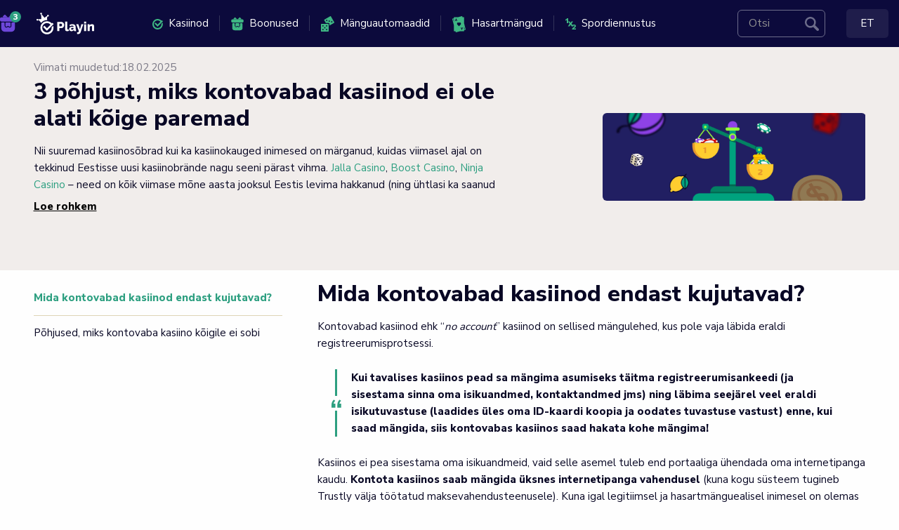

--- FILE ---
content_type: text/html
request_url: https://www.playin.ee/3-pohjust-miks-kontovabad-kasiinod-ei-ole-alati-koige-paremad/
body_size: 37708
content:
<!doctype html>
<!--[if lt IE 9]>
<html class="no-js oldie" lang="et"> <![endif]-->
<!--[if IE 9]>
<html class="no-js ie9" lang="et"> <![endif]-->
<!--[if gt IE 9]><!-->
<html class="no-js" lang="et"> <!--<![endif]-->

<head><meta charset="UTF-8"><script>if(navigator.userAgent.match(/MSIE|Internet Explorer/i)||navigator.userAgent.match(/Trident\/7\..*?rv:11/i)){var href=document.location.href;if(!href.match(/[?&]nowprocket/)){if(href.indexOf("?")==-1){if(href.indexOf("#")==-1){document.location.href=href+"?nowprocket=1"}else{document.location.href=href.replace("#","?nowprocket=1#")}}else{if(href.indexOf("#")==-1){document.location.href=href+"&nowprocket=1"}else{document.location.href=href.replace("#","&nowprocket=1#")}}}}</script><script>(()=>{class RocketLazyLoadScripts{constructor(){this.v="2.0.4",this.userEvents=["keydown","keyup","mousedown","mouseup","mousemove","mouseover","mouseout","touchmove","touchstart","touchend","touchcancel","wheel","click","dblclick","input"],this.attributeEvents=["onblur","onclick","oncontextmenu","ondblclick","onfocus","onmousedown","onmouseenter","onmouseleave","onmousemove","onmouseout","onmouseover","onmouseup","onmousewheel","onscroll","onsubmit"]}async t(){this.i(),this.o(),/iP(ad|hone)/.test(navigator.userAgent)&&this.h(),this.u(),this.l(this),this.m(),this.k(this),this.p(this),this._(),await Promise.all([this.R(),this.L()]),this.lastBreath=Date.now(),this.S(this),this.P(),this.D(),this.O(),this.M(),await this.C(this.delayedScripts.normal),await this.C(this.delayedScripts.defer),await this.C(this.delayedScripts.async),await this.T(),await this.F(),await this.j(),await this.A(),window.dispatchEvent(new Event("rocket-allScriptsLoaded")),this.everythingLoaded=!0,this.lastTouchEnd&&await new Promise(t=>setTimeout(t,500-Date.now()+this.lastTouchEnd)),this.I(),this.H(),this.U(),this.W()}i(){this.CSPIssue=sessionStorage.getItem("rocketCSPIssue"),document.addEventListener("securitypolicyviolation",t=>{this.CSPIssue||"script-src-elem"!==t.violatedDirective||"data"!==t.blockedURI||(this.CSPIssue=!0,sessionStorage.setItem("rocketCSPIssue",!0))},{isRocket:!0})}o(){window.addEventListener("pageshow",t=>{this.persisted=t.persisted,this.realWindowLoadedFired=!0},{isRocket:!0}),window.addEventListener("pagehide",()=>{this.onFirstUserAction=null},{isRocket:!0})}h(){let t;function e(e){t=e}window.addEventListener("touchstart",e,{isRocket:!0}),window.addEventListener("touchend",function i(o){o.changedTouches[0]&&t.changedTouches[0]&&Math.abs(o.changedTouches[0].pageX-t.changedTouches[0].pageX)<10&&Math.abs(o.changedTouches[0].pageY-t.changedTouches[0].pageY)<10&&o.timeStamp-t.timeStamp<200&&(window.removeEventListener("touchstart",e,{isRocket:!0}),window.removeEventListener("touchend",i,{isRocket:!0}),"INPUT"===o.target.tagName&&"text"===o.target.type||(o.target.dispatchEvent(new TouchEvent("touchend",{target:o.target,bubbles:!0})),o.target.dispatchEvent(new MouseEvent("mouseover",{target:o.target,bubbles:!0})),o.target.dispatchEvent(new PointerEvent("click",{target:o.target,bubbles:!0,cancelable:!0,detail:1,clientX:o.changedTouches[0].clientX,clientY:o.changedTouches[0].clientY})),event.preventDefault()))},{isRocket:!0})}q(t){this.userActionTriggered||("mousemove"!==t.type||this.firstMousemoveIgnored?"keyup"===t.type||"mouseover"===t.type||"mouseout"===t.type||(this.userActionTriggered=!0,this.onFirstUserAction&&this.onFirstUserAction()):this.firstMousemoveIgnored=!0),"click"===t.type&&t.preventDefault(),t.stopPropagation(),t.stopImmediatePropagation(),"touchstart"===this.lastEvent&&"touchend"===t.type&&(this.lastTouchEnd=Date.now()),"click"===t.type&&(this.lastTouchEnd=0),this.lastEvent=t.type,t.composedPath&&t.composedPath()[0].getRootNode()instanceof ShadowRoot&&(t.rocketTarget=t.composedPath()[0]),this.savedUserEvents.push(t)}u(){this.savedUserEvents=[],this.userEventHandler=this.q.bind(this),this.userEvents.forEach(t=>window.addEventListener(t,this.userEventHandler,{passive:!1,isRocket:!0})),document.addEventListener("visibilitychange",this.userEventHandler,{isRocket:!0})}U(){this.userEvents.forEach(t=>window.removeEventListener(t,this.userEventHandler,{passive:!1,isRocket:!0})),document.removeEventListener("visibilitychange",this.userEventHandler,{isRocket:!0}),this.savedUserEvents.forEach(t=>{(t.rocketTarget||t.target).dispatchEvent(new window[t.constructor.name](t.type,t))})}m(){const t="return false",e=Array.from(this.attributeEvents,t=>"data-rocket-"+t),i="["+this.attributeEvents.join("],[")+"]",o="[data-rocket-"+this.attributeEvents.join("],[data-rocket-")+"]",s=(e,i,o)=>{o&&o!==t&&(e.setAttribute("data-rocket-"+i,o),e["rocket"+i]=new Function("event",o),e.setAttribute(i,t))};new MutationObserver(t=>{for(const n of t)"attributes"===n.type&&(n.attributeName.startsWith("data-rocket-")||this.everythingLoaded?n.attributeName.startsWith("data-rocket-")&&this.everythingLoaded&&this.N(n.target,n.attributeName.substring(12)):s(n.target,n.attributeName,n.target.getAttribute(n.attributeName))),"childList"===n.type&&n.addedNodes.forEach(t=>{if(t.nodeType===Node.ELEMENT_NODE)if(this.everythingLoaded)for(const i of[t,...t.querySelectorAll(o)])for(const t of i.getAttributeNames())e.includes(t)&&this.N(i,t.substring(12));else for(const e of[t,...t.querySelectorAll(i)])for(const t of e.getAttributeNames())this.attributeEvents.includes(t)&&s(e,t,e.getAttribute(t))})}).observe(document,{subtree:!0,childList:!0,attributeFilter:[...this.attributeEvents,...e]})}I(){this.attributeEvents.forEach(t=>{document.querySelectorAll("[data-rocket-"+t+"]").forEach(e=>{this.N(e,t)})})}N(t,e){const i=t.getAttribute("data-rocket-"+e);i&&(t.setAttribute(e,i),t.removeAttribute("data-rocket-"+e))}k(t){Object.defineProperty(HTMLElement.prototype,"onclick",{get(){return this.rocketonclick||null},set(e){this.rocketonclick=e,this.setAttribute(t.everythingLoaded?"onclick":"data-rocket-onclick","this.rocketonclick(event)")}})}S(t){function e(e,i){let o=e[i];e[i]=null,Object.defineProperty(e,i,{get:()=>o,set(s){t.everythingLoaded?o=s:e["rocket"+i]=o=s}})}e(document,"onreadystatechange"),e(window,"onload"),e(window,"onpageshow");try{Object.defineProperty(document,"readyState",{get:()=>t.rocketReadyState,set(e){t.rocketReadyState=e},configurable:!0}),document.readyState="loading"}catch(t){console.log("WPRocket DJE readyState conflict, bypassing")}}l(t){this.originalAddEventListener=EventTarget.prototype.addEventListener,this.originalRemoveEventListener=EventTarget.prototype.removeEventListener,this.savedEventListeners=[],EventTarget.prototype.addEventListener=function(e,i,o){o&&o.isRocket||!t.B(e,this)&&!t.userEvents.includes(e)||t.B(e,this)&&!t.userActionTriggered||e.startsWith("rocket-")||t.everythingLoaded?t.originalAddEventListener.call(this,e,i,o):(t.savedEventListeners.push({target:this,remove:!1,type:e,func:i,options:o}),"mouseenter"!==e&&"mouseleave"!==e||t.originalAddEventListener.call(this,e,t.savedUserEvents.push,o))},EventTarget.prototype.removeEventListener=function(e,i,o){o&&o.isRocket||!t.B(e,this)&&!t.userEvents.includes(e)||t.B(e,this)&&!t.userActionTriggered||e.startsWith("rocket-")||t.everythingLoaded?t.originalRemoveEventListener.call(this,e,i,o):t.savedEventListeners.push({target:this,remove:!0,type:e,func:i,options:o})}}J(t,e){this.savedEventListeners=this.savedEventListeners.filter(i=>{let o=i.type,s=i.target||window;return e!==o||t!==s||(this.B(o,s)&&(i.type="rocket-"+o),this.$(i),!1)})}H(){EventTarget.prototype.addEventListener=this.originalAddEventListener,EventTarget.prototype.removeEventListener=this.originalRemoveEventListener,this.savedEventListeners.forEach(t=>this.$(t))}$(t){t.remove?this.originalRemoveEventListener.call(t.target,t.type,t.func,t.options):this.originalAddEventListener.call(t.target,t.type,t.func,t.options)}p(t){let e;function i(e){return t.everythingLoaded?e:e.split(" ").map(t=>"load"===t||t.startsWith("load.")?"rocket-jquery-load":t).join(" ")}function o(o){function s(e){const s=o.fn[e];o.fn[e]=o.fn.init.prototype[e]=function(){return this[0]===window&&t.userActionTriggered&&("string"==typeof arguments[0]||arguments[0]instanceof String?arguments[0]=i(arguments[0]):"object"==typeof arguments[0]&&Object.keys(arguments[0]).forEach(t=>{const e=arguments[0][t];delete arguments[0][t],arguments[0][i(t)]=e})),s.apply(this,arguments),this}}if(o&&o.fn&&!t.allJQueries.includes(o)){const e={DOMContentLoaded:[],"rocket-DOMContentLoaded":[]};for(const t in e)document.addEventListener(t,()=>{e[t].forEach(t=>t())},{isRocket:!0});o.fn.ready=o.fn.init.prototype.ready=function(i){function s(){parseInt(o.fn.jquery)>2?setTimeout(()=>i.bind(document)(o)):i.bind(document)(o)}return"function"==typeof i&&(t.realDomReadyFired?!t.userActionTriggered||t.fauxDomReadyFired?s():e["rocket-DOMContentLoaded"].push(s):e.DOMContentLoaded.push(s)),o([])},s("on"),s("one"),s("off"),t.allJQueries.push(o)}e=o}t.allJQueries=[],o(window.jQuery),Object.defineProperty(window,"jQuery",{get:()=>e,set(t){o(t)}})}P(){const t=new Map;document.write=document.writeln=function(e){const i=document.currentScript,o=document.createRange(),s=i.parentElement;let n=t.get(i);void 0===n&&(n=i.nextSibling,t.set(i,n));const c=document.createDocumentFragment();o.setStart(c,0),c.appendChild(o.createContextualFragment(e)),s.insertBefore(c,n)}}async R(){return new Promise(t=>{this.userActionTriggered?t():this.onFirstUserAction=t})}async L(){return new Promise(t=>{document.addEventListener("DOMContentLoaded",()=>{this.realDomReadyFired=!0,t()},{isRocket:!0})})}async j(){return this.realWindowLoadedFired?Promise.resolve():new Promise(t=>{window.addEventListener("load",t,{isRocket:!0})})}M(){this.pendingScripts=[];this.scriptsMutationObserver=new MutationObserver(t=>{for(const e of t)e.addedNodes.forEach(t=>{"SCRIPT"!==t.tagName||t.noModule||t.isWPRocket||this.pendingScripts.push({script:t,promise:new Promise(e=>{const i=()=>{const i=this.pendingScripts.findIndex(e=>e.script===t);i>=0&&this.pendingScripts.splice(i,1),e()};t.addEventListener("load",i,{isRocket:!0}),t.addEventListener("error",i,{isRocket:!0}),setTimeout(i,1e3)})})})}),this.scriptsMutationObserver.observe(document,{childList:!0,subtree:!0})}async F(){await this.X(),this.pendingScripts.length?(await this.pendingScripts[0].promise,await this.F()):this.scriptsMutationObserver.disconnect()}D(){this.delayedScripts={normal:[],async:[],defer:[]},document.querySelectorAll("script[type$=rocketlazyloadscript]").forEach(t=>{t.hasAttribute("data-rocket-src")?t.hasAttribute("async")&&!1!==t.async?this.delayedScripts.async.push(t):t.hasAttribute("defer")&&!1!==t.defer||"module"===t.getAttribute("data-rocket-type")?this.delayedScripts.defer.push(t):this.delayedScripts.normal.push(t):this.delayedScripts.normal.push(t)})}async _(){await this.L();let t=[];document.querySelectorAll("script[type$=rocketlazyloadscript][data-rocket-src]").forEach(e=>{let i=e.getAttribute("data-rocket-src");if(i&&!i.startsWith("data:")){i.startsWith("//")&&(i=location.protocol+i);try{const o=new URL(i).origin;o!==location.origin&&t.push({src:o,crossOrigin:e.crossOrigin||"module"===e.getAttribute("data-rocket-type")})}catch(t){}}}),t=[...new Map(t.map(t=>[JSON.stringify(t),t])).values()],this.Y(t,"preconnect")}async G(t){if(await this.K(),!0!==t.noModule||!("noModule"in HTMLScriptElement.prototype))return new Promise(e=>{let i;function o(){(i||t).setAttribute("data-rocket-status","executed"),e()}try{if(navigator.userAgent.includes("Firefox/")||""===navigator.vendor||this.CSPIssue)i=document.createElement("script"),[...t.attributes].forEach(t=>{let e=t.nodeName;"type"!==e&&("data-rocket-type"===e&&(e="type"),"data-rocket-src"===e&&(e="src"),i.setAttribute(e,t.nodeValue))}),t.text&&(i.text=t.text),t.nonce&&(i.nonce=t.nonce),i.hasAttribute("src")?(i.addEventListener("load",o,{isRocket:!0}),i.addEventListener("error",()=>{i.setAttribute("data-rocket-status","failed-network"),e()},{isRocket:!0}),setTimeout(()=>{i.isConnected||e()},1)):(i.text=t.text,o()),i.isWPRocket=!0,t.parentNode.replaceChild(i,t);else{const i=t.getAttribute("data-rocket-type"),s=t.getAttribute("data-rocket-src");i?(t.type=i,t.removeAttribute("data-rocket-type")):t.removeAttribute("type"),t.addEventListener("load",o,{isRocket:!0}),t.addEventListener("error",i=>{this.CSPIssue&&i.target.src.startsWith("data:")?(console.log("WPRocket: CSP fallback activated"),t.removeAttribute("src"),this.G(t).then(e)):(t.setAttribute("data-rocket-status","failed-network"),e())},{isRocket:!0}),s?(t.fetchPriority="high",t.removeAttribute("data-rocket-src"),t.src=s):t.src="data:text/javascript;base64,"+window.btoa(unescape(encodeURIComponent(t.text)))}}catch(i){t.setAttribute("data-rocket-status","failed-transform"),e()}});t.setAttribute("data-rocket-status","skipped")}async C(t){const e=t.shift();return e?(e.isConnected&&await this.G(e),this.C(t)):Promise.resolve()}O(){this.Y([...this.delayedScripts.normal,...this.delayedScripts.defer,...this.delayedScripts.async],"preload")}Y(t,e){this.trash=this.trash||[];let i=!0;var o=document.createDocumentFragment();t.forEach(t=>{const s=t.getAttribute&&t.getAttribute("data-rocket-src")||t.src;if(s&&!s.startsWith("data:")){const n=document.createElement("link");n.href=s,n.rel=e,"preconnect"!==e&&(n.as="script",n.fetchPriority=i?"high":"low"),t.getAttribute&&"module"===t.getAttribute("data-rocket-type")&&(n.crossOrigin=!0),t.crossOrigin&&(n.crossOrigin=t.crossOrigin),t.integrity&&(n.integrity=t.integrity),t.nonce&&(n.nonce=t.nonce),o.appendChild(n),this.trash.push(n),i=!1}}),document.head.appendChild(o)}W(){this.trash.forEach(t=>t.remove())}async T(){try{document.readyState="interactive"}catch(t){}this.fauxDomReadyFired=!0;try{await this.K(),this.J(document,"readystatechange"),document.dispatchEvent(new Event("rocket-readystatechange")),await this.K(),document.rocketonreadystatechange&&document.rocketonreadystatechange(),await this.K(),this.J(document,"DOMContentLoaded"),document.dispatchEvent(new Event("rocket-DOMContentLoaded")),await this.K(),this.J(window,"DOMContentLoaded"),window.dispatchEvent(new Event("rocket-DOMContentLoaded"))}catch(t){console.error(t)}}async A(){try{document.readyState="complete"}catch(t){}try{await this.K(),this.J(document,"readystatechange"),document.dispatchEvent(new Event("rocket-readystatechange")),await this.K(),document.rocketonreadystatechange&&document.rocketonreadystatechange(),await this.K(),this.J(window,"load"),window.dispatchEvent(new Event("rocket-load")),await this.K(),window.rocketonload&&window.rocketonload(),await this.K(),this.allJQueries.forEach(t=>t(window).trigger("rocket-jquery-load")),await this.K(),this.J(window,"pageshow");const t=new Event("rocket-pageshow");t.persisted=this.persisted,window.dispatchEvent(t),await this.K(),window.rocketonpageshow&&window.rocketonpageshow({persisted:this.persisted})}catch(t){console.error(t)}}async K(){Date.now()-this.lastBreath>45&&(await this.X(),this.lastBreath=Date.now())}async X(){return document.hidden?new Promise(t=>setTimeout(t)):new Promise(t=>requestAnimationFrame(t))}B(t,e){return e===document&&"readystatechange"===t||(e===document&&"DOMContentLoaded"===t||(e===window&&"DOMContentLoaded"===t||(e===window&&"load"===t||e===window&&"pageshow"===t)))}static run(){(new RocketLazyLoadScripts).t()}}RocketLazyLoadScripts.run()})();</script>
	
	<meta http-equiv="x-ua-compatible" content="ie=edge">
	<meta name="viewport" content="width=device-width, initial-scale=1.0">
	<link rel="shortcut icon" href="https://www.playin.ee/wp-content/themes/star-master/dist/images/favicon.svg" type="image/svg">
	<link rel="apple-touch-icon-precomposed icon-precomposed-dims"
		href="https://www.playin.ee/wp-content/themes/star-master/dist/images/icon.png">
	<meta name='robots' content='index, follow, max-image-preview:large, max-snippet:-1, max-video-preview:-1' />
<link rel="alternate" hreflang="et" href="https://www.playin.ee/3-pohjust-miks-kontovabad-kasiinod-ei-ole-alati-koige-paremad/" />
<link rel="alternate" hreflang="x-default" href="https://www.playin.ee/3-pohjust-miks-kontovabad-kasiinod-ei-ole-alati-koige-paremad/" />

	<!-- This site is optimized with the Yoast SEO plugin v26.7 - https://yoast.com/wordpress/plugins/seo/ -->
	<title>Kontovabade kasiinode tumedam külg: 3 nõrkust</title>
	<meta name="description" content="Kontovabad ehk Pay n Play kasiinod on küll popid, aga need ei ole alati parimad kasiinod. Miks? Loe ja saa teada!" />
	<link rel="canonical" href="https://www.playin.ee/3-pohjust-miks-kontovabad-kasiinod-ei-ole-alati-koige-paremad/" />
	<meta property="og:locale" content="et_EE" />
	<meta property="og:type" content="article" />
	<meta property="og:title" content="Kontovabade kasiinode tumedam külg: 3 nõrkust" />
	<meta property="og:description" content="Kontovabad ehk Pay n Play kasiinod on küll popid, aga need ei ole alati parimad kasiinod. Miks? Loe ja saa teada!" />
	<meta property="og:url" content="https://www.playin.ee/3-pohjust-miks-kontovabad-kasiinod-ei-ole-alati-koige-paremad/" />
	<meta property="og:site_name" content="Playin.ee" />
	<meta property="article:publisher" content="https://www.facebook.com/Veikkaajat/" />
	<meta property="article:published_time" content="2020-08-25T17:12:47+00:00" />
	<meta property="article:modified_time" content="2025-02-18T07:53:25+00:00" />
	<meta property="og:image" content="https://www.playin.ee/wp-content/uploads/2020/08/miks-kontovabad-kasiinod.png" />
	<meta property="og:image:width" content="1500" />
	<meta property="og:image:height" content="500" />
	<meta property="og:image:type" content="image/png" />
	<meta name="author" content="Veiko Ilves" />
	<meta name="twitter:card" content="summary_large_image" />
	<meta name="twitter:creator" content="@Veikkaajat" />
	<meta name="twitter:site" content="@Veikkaajat" />
	<meta name="twitter:label1" content="Written by" />
	<meta name="twitter:data1" content="Veiko Ilves" />
	<meta name="twitter:label2" content="Est. reading time" />
	<meta name="twitter:data2" content="4 minutit" />
	<script type="application/ld+json" class="yoast-schema-graph">{"@context":"https://schema.org","@graph":[{"@type":"Article","@id":"https://www.playin.ee/3-pohjust-miks-kontovabad-kasiinod-ei-ole-alati-koige-paremad/#article","isPartOf":{"@id":"https://www.playin.ee/3-pohjust-miks-kontovabad-kasiinod-ei-ole-alati-koige-paremad/"},"author":{"name":"Veiko Ilves","@id":"https://www.playin.ee/#/schema/person/a599497a795b9074c83dfaedb4c2efbb"},"headline":"3 põhjust, miks kontovabad kasiinod ei ole alati parim valik","datePublished":"2020-08-25T17:12:47+00:00","dateModified":"2025-02-18T07:53:25+00:00","mainEntityOfPage":{"@id":"https://www.playin.ee/3-pohjust-miks-kontovabad-kasiinod-ei-ole-alati-koige-paremad/"},"wordCount":726,"commentCount":0,"image":{"@id":"https://www.playin.ee/3-pohjust-miks-kontovabad-kasiinod-ei-ole-alati-koige-paremad/#primaryimage"},"thumbnailUrl":"https://www.playin.ee/wp-content/uploads/2020/08/miks-kontovabad-kasiinod.png","articleSection":["Hasartmängud"],"inLanguage":"et","potentialAction":[{"@type":"CommentAction","name":"Comment","target":["https://www.playin.ee/3-pohjust-miks-kontovabad-kasiinod-ei-ole-alati-koige-paremad/#respond"]}]},{"@type":"WebPage","@id":"https://www.playin.ee/3-pohjust-miks-kontovabad-kasiinod-ei-ole-alati-koige-paremad/","url":"https://www.playin.ee/3-pohjust-miks-kontovabad-kasiinod-ei-ole-alati-koige-paremad/","name":"Kontovabade kasiinode tumedam külg: 3 nõrkust","isPartOf":{"@id":"https://www.playin.ee/#website"},"primaryImageOfPage":{"@id":"https://www.playin.ee/3-pohjust-miks-kontovabad-kasiinod-ei-ole-alati-koige-paremad/#primaryimage"},"image":{"@id":"https://www.playin.ee/3-pohjust-miks-kontovabad-kasiinod-ei-ole-alati-koige-paremad/#primaryimage"},"thumbnailUrl":"https://www.playin.ee/wp-content/uploads/2020/08/miks-kontovabad-kasiinod.png","datePublished":"2020-08-25T17:12:47+00:00","dateModified":"2025-02-18T07:53:25+00:00","author":{"@id":"https://www.playin.ee/#/schema/person/a599497a795b9074c83dfaedb4c2efbb"},"description":"Kontovabad ehk Pay n Play kasiinod on küll popid, aga need ei ole alati parimad kasiinod. Miks? Loe ja saa teada!","inLanguage":"et","potentialAction":[{"@type":"ReadAction","target":["https://www.playin.ee/3-pohjust-miks-kontovabad-kasiinod-ei-ole-alati-koige-paremad/"]}]},{"@type":"ImageObject","inLanguage":"et","@id":"https://www.playin.ee/3-pohjust-miks-kontovabad-kasiinod-ei-ole-alati-koige-paremad/#primaryimage","url":"https://www.playin.ee/wp-content/uploads/2020/08/miks-kontovabad-kasiinod.png","contentUrl":"https://www.playin.ee/wp-content/uploads/2020/08/miks-kontovabad-kasiinod.png","width":1500,"height":500,"caption":"miks kontovabad kasiinod"},{"@type":"WebSite","@id":"https://www.playin.ee/#website","url":"https://www.playin.ee/","name":"Playin.ee","description":"","potentialAction":[{"@type":"SearchAction","target":{"@type":"EntryPoint","urlTemplate":"https://www.playin.ee/?s={search_term_string}"},"query-input":{"@type":"PropertyValueSpecification","valueRequired":true,"valueName":"search_term_string"}}],"inLanguage":"et"},{"@type":"Person","@id":"https://www.playin.ee/#/schema/person/a599497a795b9074c83dfaedb4c2efbb","name":"Veiko Ilves","image":{"@type":"ImageObject","inLanguage":"et","@id":"https://www.playin.ee/#/schema/person/image/","url":"https://secure.gravatar.com/avatar/8eab87f8a6c9fa2f40de50eeafe190de0be679e5ad79e1c6a3fcab1dcd3c1c19?s=96&d=mm&r=g","contentUrl":"https://secure.gravatar.com/avatar/8eab87f8a6c9fa2f40de50eeafe190de0be679e5ad79e1c6a3fcab1dcd3c1c19?s=96&d=mm&r=g","caption":"Veiko Ilves"},"url":"https://www.playin.ee/author/vilves/"}]}</script>
	<!-- / Yoast SEO plugin. -->



<style id='wp-img-auto-sizes-contain-inline-css'>
img:is([sizes=auto i],[sizes^="auto," i]){contain-intrinsic-size:3000px 1500px}
/*# sourceURL=wp-img-auto-sizes-contain-inline-css */
</style>
<link rel='stylesheet' id='mabel-wheel-of-fortune-css' href='https://www.playin.ee/wp-content/plugins/mabel-wheel-of-fortune/public/css/public.min.css?ver=4.3.1' media='all' />
<link rel='stylesheet' id='cmplz-general-css' href='https://www.playin.ee/wp-content/plugins/complianz-gdpr/assets/css/cookieblocker.min.css?ver=1767787104' media='all' />
<link rel='stylesheet' id='app-stylesheet-css' href='https://www.playin.ee/wp-content/themes/star-master/dist/css/app.css?v=1.4.3&#038;ver=6.9' media='all' />
<script id="wpml-cookie-js-extra">
var wpml_cookies = {"wp-wpml_current_language":{"value":"et","expires":1,"path":"/"}};
var wpml_cookies = {"wp-wpml_current_language":{"value":"et","expires":1,"path":"/"}};
//# sourceURL=wpml-cookie-js-extra
</script>
<script type="rocketlazyloadscript" data-rocket-src="https://www.playin.ee/wp-content/plugins/sitepress-multilingual-cms/res/js/cookies/language-cookie.js" id="wpml-cookie-js" defer data-wp-strategy="defer"></script>
<script src="https://www.playin.ee/wp-includes/js/jquery/jquery.min.js" id="jquery-core-js" data-rocket-defer defer></script>
<script id="app-critical-js-extra">
var app_objects = {"ajaxurl":"https://www.playin.ee/wp-admin/admin-ajax.php","ajax_nonce":"0a743c4d55","more_text":"\u003Cstrong\u003EN\u00e4ita rohkem","less_text":"\u003Cstrong\u003EKuva v\u00e4hem","global_nonce":"99be524c5d","slot_voted_text":"Sinu h\u00e4\u00e4l on vastu v\u00f5etud.","all_text":"k\u00f5ik","show_more":"N\u00e4ita rohkem","next_step_text":"J\u00e4rgmine samm","skip_text":"J\u00e4ta vahele","comment_error_texts":{"name":"Palun sisesta oma eesnimi.","email":"Palun sisesta kehtiv e-posti aadress.","comment":"Palun selgita, mis sulle meeldis.","dislike":"Palun selgita, mis sulle ei meeldi.","question1":"M\u00e4rgi, kas kasutasid boonust","question2":"M\u00e4rgi, kas tegid sissemakse","rating":"Palun vali hinnang.","comment_success":"Sinu kommentaar on edukalt esitatud","comment_display":"Seda kuvatakse p\u00e4rast modereerimist m\u00f5ne tunni jooksul"},"copy_success":"Text copied!"};
//# sourceURL=app-critical-js-extra
</script>
<script src="https://www.playin.ee/wp-content/themes/star-master/dist/js/app-critical.js?nowprocket&amp;v=1.4.3" id="app-critical-js" data-rocket-defer defer></script>
<meta name="generator" content="WPML ver:4.8.6 stt:15,45;" />
<!-- Google Tag Manager -->
<script>(function(w,d,s,l,i){w[l]=w[l]||[];w[l].push({'gtm.start':
new Date().getTime(),event:'gtm.js'});var f=d.getElementsByTagName(s)[0],
j=d.createElement(s),dl=l!='dataLayer'?'&l='+l:'';j.async=true;j.src=
'https://www.googletagmanager.com/gtm.js?id='+i+dl;f.parentNode.insertBefore(j,f);
})(window,document,'script','dataLayer','GTM-PPRD8JVJ');</script>
<!-- End Google Tag Manager -->
			<style>.cmplz-hidden {
					display: none !important;
				}</style><script type="text/plain" data-service="youtube" data-category="marketing">
			document.addEventListener( "DOMContentLoaded", function() {
				var div, i,
					youtubePlayers = document.getElementsByClassName( "video-seo-youtube-player" );
				for ( i = 0; i < youtubePlayers.length; i++ ) {
					div = document.createElement( "div" );
					div.className = "video-seo-youtube-embed-loader";
					div.setAttribute( "data-id", youtubePlayers[ i ].dataset.id );
					div.setAttribute( "tabindex", "0" );
					div.setAttribute( "role", "button" );
					div.setAttribute( "aria-label", "Load YouTube video" );
					div.innerHTML = videoSEOGenerateYouTubeThumbnail( youtubePlayers[ i ].dataset.id );
					div.addEventListener( "click", videoSEOGenerateYouTubeIframe );
					div.addEventListener( "keydown", videoSEOYouTubeThumbnailHandleKeydown );
					div.addEventListener( "keyup", videoSEOYouTubeThumbnailHandleKeyup );
					youtubePlayers[ i ].appendChild( div );
				}
			} );

			function videoSEOGenerateYouTubeThumbnail( id ) {
				var thumbnail = '<picture class="video-seo-youtube-picture">\n' +
					'<source class="video-seo-source-to-maybe-replace" media="(min-width: 801px)" srcset="https://i.ytimg.com/vi/' + id + '/maxresdefault.jpg" >\n' +
					'<source class="video-seo-source-hq" media="(max-width: 800px)" srcset="https://i.ytimg.com/vi/' + id + '/hqdefault.jpg">\n' +
					'<img class="sp-no-webp"  onload="videoSEOMaybeReplaceMaxResSourceWithHqSource( event );" src="https://i.ytimg.com/vi/' + id + '/hqdefault.jpg" width="480" height="360" loading="eager" alt="">\n' +
					'</picture>\n',
					play = '<div class="video-seo-youtube-player-play"></div>';
				return thumbnail.replace( "ID", id ) + play;
			}

			function videoSEOMaybeReplaceMaxResSourceWithHqSource( event ) {
				var sourceMaxRes,
					sourceHighQuality,
					loadedThumbnail = event.target,
					parent = loadedThumbnail.parentNode;

				if ( loadedThumbnail.naturalWidth < 150 ) {
					sourceMaxRes = parent.querySelector(".video-seo-source-to-maybe-replace");
					sourceHighQuality = parent.querySelector(".video-seo-source-hq");
					sourceMaxRes.srcset = sourceHighQuality.srcset;
					parent.className = "video-seo-youtube-picture video-seo-youtube-picture-replaced-srcset";
				}
			}

			function videoSEOYouTubeThumbnailHandleKeydown( event ) {
				if ( event.keyCode !== 13 && event.keyCode !== 32 ) {
					return;
				}

				if ( event.keyCode === 13 ) {
					videoSEOGenerateYouTubeIframe( event );
				}

				if ( event.keyCode === 32 ) {
					event.preventDefault();
				}
			}

			function videoSEOYouTubeThumbnailHandleKeyup( event ) {
				if ( event.keyCode !== 32 ) {
					return;
				}

				videoSEOGenerateYouTubeIframe( event );
			}

			function videoSEOGenerateYouTubeIframe( event ) {
				var el = ( event.type === "click" ) ? this : event.target,
					iframe = document.createElement( "iframe" );

				iframe.setAttribute( "src", "https://www.youtube.com/embed/" + el.dataset.id + "?autoplay=1&enablejsapi=1&origin=https%3A%2F%2Fwww.playin.ee" );
				iframe.setAttribute( "frameborder", "0" );
				iframe.setAttribute( "allowfullscreen", "1" );
				iframe.setAttribute( "allow", "accelerometer; autoplay; clipboard-write; encrypted-media; gyroscope; picture-in-picture" );
				el.parentNode.replaceChild( iframe, el );
			}
		</script>	<link rel="preload" href="https://www.playin.ee/wp-content/themes/star-master/src/fonts/Nunito-Sans-latin.woff2" as="font" type="font/woff2" crossorigin>
	<link rel="preload" href="https://www.playin.ee/wp-content/themes/star-master/src/fonts/Nunito-Sans-latin-bold.woff2" as="font" type="font/woff2" crossorigin>
	<link rel="preload" href="https://www.playin.ee/wp-content/themes/star-master/src/fonts/Nunito-Sans-latin-ext.woff2" as="font" type="font/woff2" crossorigin>
	<link rel="preload" href="https://www.playin.ee/wp-content/themes/star-master/src/fonts/Nunito-Sans-latin-ext-bold.woff2" as="font" type="font/woff2" crossorigin>
<link rel="icon" href="https://www.playin.ee/wp-content/uploads/2025/11/cropped-favicon-1-2-32x32.png" sizes="32x32" />
<link rel="icon" href="https://www.playin.ee/wp-content/uploads/2025/11/cropped-favicon-1-2-192x192.png" sizes="192x192" />
<link rel="apple-touch-icon" href="https://www.playin.ee/wp-content/uploads/2025/11/cropped-favicon-1-2-180x180.png" />
<meta name="msapplication-TileImage" content="https://www.playin.ee/wp-content/uploads/2025/11/cropped-favicon-1-2-270x270.png" />
<noscript><style id="rocket-lazyload-nojs-css">.rll-youtube-player, [data-lazy-src]{display:none !important;}</style></noscript>				<style id='wp-block-heading-inline-css'>
h1:where(.wp-block-heading).has-background,h2:where(.wp-block-heading).has-background,h3:where(.wp-block-heading).has-background,h4:where(.wp-block-heading).has-background,h5:where(.wp-block-heading).has-background,h6:where(.wp-block-heading).has-background{padding:1.25em 2.375em}h1.has-text-align-left[style*=writing-mode]:where([style*=vertical-lr]),h1.has-text-align-right[style*=writing-mode]:where([style*=vertical-rl]),h2.has-text-align-left[style*=writing-mode]:where([style*=vertical-lr]),h2.has-text-align-right[style*=writing-mode]:where([style*=vertical-rl]),h3.has-text-align-left[style*=writing-mode]:where([style*=vertical-lr]),h3.has-text-align-right[style*=writing-mode]:where([style*=vertical-rl]),h4.has-text-align-left[style*=writing-mode]:where([style*=vertical-lr]),h4.has-text-align-right[style*=writing-mode]:where([style*=vertical-rl]),h5.has-text-align-left[style*=writing-mode]:where([style*=vertical-lr]),h5.has-text-align-right[style*=writing-mode]:where([style*=vertical-rl]),h6.has-text-align-left[style*=writing-mode]:where([style*=vertical-lr]),h6.has-text-align-right[style*=writing-mode]:where([style*=vertical-rl]){rotate:180deg}
/*# sourceURL=https://www.playin.ee/wp-includes/blocks/heading/style.min.css */
</style>
<style id='wp-block-image-inline-css'>
.wp-block-image>a,.wp-block-image>figure>a{display:inline-block}.wp-block-image img{box-sizing:border-box;height:auto;max-width:100%;vertical-align:bottom}@media not (prefers-reduced-motion){.wp-block-image img.hide{visibility:hidden}.wp-block-image img.show{animation:show-content-image .4s}}.wp-block-image[style*=border-radius] img,.wp-block-image[style*=border-radius]>a{border-radius:inherit}.wp-block-image.has-custom-border img{box-sizing:border-box}.wp-block-image.aligncenter{text-align:center}.wp-block-image.alignfull>a,.wp-block-image.alignwide>a{width:100%}.wp-block-image.alignfull img,.wp-block-image.alignwide img{height:auto;width:100%}.wp-block-image .aligncenter,.wp-block-image .alignleft,.wp-block-image .alignright,.wp-block-image.aligncenter,.wp-block-image.alignleft,.wp-block-image.alignright{display:table}.wp-block-image .aligncenter>figcaption,.wp-block-image .alignleft>figcaption,.wp-block-image .alignright>figcaption,.wp-block-image.aligncenter>figcaption,.wp-block-image.alignleft>figcaption,.wp-block-image.alignright>figcaption{caption-side:bottom;display:table-caption}.wp-block-image .alignleft{float:left;margin:.5em 1em .5em 0}.wp-block-image .alignright{float:right;margin:.5em 0 .5em 1em}.wp-block-image .aligncenter{margin-left:auto;margin-right:auto}.wp-block-image :where(figcaption){margin-bottom:1em;margin-top:.5em}.wp-block-image.is-style-circle-mask img{border-radius:9999px}@supports ((-webkit-mask-image:none) or (mask-image:none)) or (-webkit-mask-image:none){.wp-block-image.is-style-circle-mask img{border-radius:0;-webkit-mask-image:url('data:image/svg+xml;utf8,<svg viewBox="0 0 100 100" xmlns="http://www.w3.org/2000/svg"><circle cx="50" cy="50" r="50"/></svg>');mask-image:url('data:image/svg+xml;utf8,<svg viewBox="0 0 100 100" xmlns="http://www.w3.org/2000/svg"><circle cx="50" cy="50" r="50"/></svg>');mask-mode:alpha;-webkit-mask-position:center;mask-position:center;-webkit-mask-repeat:no-repeat;mask-repeat:no-repeat;-webkit-mask-size:contain;mask-size:contain}}:root :where(.wp-block-image.is-style-rounded img,.wp-block-image .is-style-rounded img){border-radius:9999px}.wp-block-image figure{margin:0}.wp-lightbox-container{display:flex;flex-direction:column;position:relative}.wp-lightbox-container img{cursor:zoom-in}.wp-lightbox-container img:hover+button{opacity:1}.wp-lightbox-container button{align-items:center;backdrop-filter:blur(16px) saturate(180%);background-color:#5a5a5a40;border:none;border-radius:4px;cursor:zoom-in;display:flex;height:20px;justify-content:center;opacity:0;padding:0;position:absolute;right:16px;text-align:center;top:16px;width:20px;z-index:100}@media not (prefers-reduced-motion){.wp-lightbox-container button{transition:opacity .2s ease}}.wp-lightbox-container button:focus-visible{outline:3px auto #5a5a5a40;outline:3px auto -webkit-focus-ring-color;outline-offset:3px}.wp-lightbox-container button:hover{cursor:pointer;opacity:1}.wp-lightbox-container button:focus{opacity:1}.wp-lightbox-container button:focus,.wp-lightbox-container button:hover,.wp-lightbox-container button:not(:hover):not(:active):not(.has-background){background-color:#5a5a5a40;border:none}.wp-lightbox-overlay{box-sizing:border-box;cursor:zoom-out;height:100vh;left:0;overflow:hidden;position:fixed;top:0;visibility:hidden;width:100%;z-index:100000}.wp-lightbox-overlay .close-button{align-items:center;cursor:pointer;display:flex;justify-content:center;min-height:40px;min-width:40px;padding:0;position:absolute;right:calc(env(safe-area-inset-right) + 16px);top:calc(env(safe-area-inset-top) + 16px);z-index:5000000}.wp-lightbox-overlay .close-button:focus,.wp-lightbox-overlay .close-button:hover,.wp-lightbox-overlay .close-button:not(:hover):not(:active):not(.has-background){background:none;border:none}.wp-lightbox-overlay .lightbox-image-container{height:var(--wp--lightbox-container-height);left:50%;overflow:hidden;position:absolute;top:50%;transform:translate(-50%,-50%);transform-origin:top left;width:var(--wp--lightbox-container-width);z-index:9999999999}.wp-lightbox-overlay .wp-block-image{align-items:center;box-sizing:border-box;display:flex;height:100%;justify-content:center;margin:0;position:relative;transform-origin:0 0;width:100%;z-index:3000000}.wp-lightbox-overlay .wp-block-image img{height:var(--wp--lightbox-image-height);min-height:var(--wp--lightbox-image-height);min-width:var(--wp--lightbox-image-width);width:var(--wp--lightbox-image-width)}.wp-lightbox-overlay .wp-block-image figcaption{display:none}.wp-lightbox-overlay button{background:none;border:none}.wp-lightbox-overlay .scrim{background-color:#fff;height:100%;opacity:.9;position:absolute;width:100%;z-index:2000000}.wp-lightbox-overlay.active{visibility:visible}@media not (prefers-reduced-motion){.wp-lightbox-overlay.active{animation:turn-on-visibility .25s both}.wp-lightbox-overlay.active img{animation:turn-on-visibility .35s both}.wp-lightbox-overlay.show-closing-animation:not(.active){animation:turn-off-visibility .35s both}.wp-lightbox-overlay.show-closing-animation:not(.active) img{animation:turn-off-visibility .25s both}.wp-lightbox-overlay.zoom.active{animation:none;opacity:1;visibility:visible}.wp-lightbox-overlay.zoom.active .lightbox-image-container{animation:lightbox-zoom-in .4s}.wp-lightbox-overlay.zoom.active .lightbox-image-container img{animation:none}.wp-lightbox-overlay.zoom.active .scrim{animation:turn-on-visibility .4s forwards}.wp-lightbox-overlay.zoom.show-closing-animation:not(.active){animation:none}.wp-lightbox-overlay.zoom.show-closing-animation:not(.active) .lightbox-image-container{animation:lightbox-zoom-out .4s}.wp-lightbox-overlay.zoom.show-closing-animation:not(.active) .lightbox-image-container img{animation:none}.wp-lightbox-overlay.zoom.show-closing-animation:not(.active) .scrim{animation:turn-off-visibility .4s forwards}}@keyframes show-content-image{0%{visibility:hidden}99%{visibility:hidden}to{visibility:visible}}@keyframes turn-on-visibility{0%{opacity:0}to{opacity:1}}@keyframes turn-off-visibility{0%{opacity:1;visibility:visible}99%{opacity:0;visibility:visible}to{opacity:0;visibility:hidden}}@keyframes lightbox-zoom-in{0%{transform:translate(calc((-100vw + var(--wp--lightbox-scrollbar-width))/2 + var(--wp--lightbox-initial-left-position)),calc(-50vh + var(--wp--lightbox-initial-top-position))) scale(var(--wp--lightbox-scale))}to{transform:translate(-50%,-50%) scale(1)}}@keyframes lightbox-zoom-out{0%{transform:translate(-50%,-50%) scale(1);visibility:visible}99%{visibility:visible}to{transform:translate(calc((-100vw + var(--wp--lightbox-scrollbar-width))/2 + var(--wp--lightbox-initial-left-position)),calc(-50vh + var(--wp--lightbox-initial-top-position))) scale(var(--wp--lightbox-scale));visibility:hidden}}
/*# sourceURL=https://www.playin.ee/wp-includes/blocks/image/style.min.css */
</style>
<style id='wp-block-paragraph-inline-css'>
.is-small-text{font-size:.875em}.is-regular-text{font-size:1em}.is-large-text{font-size:2.25em}.is-larger-text{font-size:3em}.has-drop-cap:not(:focus):first-letter{float:left;font-size:8.4em;font-style:normal;font-weight:100;line-height:.68;margin:.05em .1em 0 0;text-transform:uppercase}body.rtl .has-drop-cap:not(:focus):first-letter{float:none;margin-left:.1em}p.has-drop-cap.has-background{overflow:hidden}:root :where(p.has-background){padding:1.25em 2.375em}:where(p.has-text-color:not(.has-link-color)) a{color:inherit}p.has-text-align-left[style*="writing-mode:vertical-lr"],p.has-text-align-right[style*="writing-mode:vertical-rl"]{rotate:180deg}
/*# sourceURL=https://www.playin.ee/wp-includes/blocks/paragraph/style.min.css */
</style>
<style id='wp-block-quote-inline-css'>
.wp-block-quote{box-sizing:border-box;overflow-wrap:break-word}.wp-block-quote.is-large:where(:not(.is-style-plain)),.wp-block-quote.is-style-large:where(:not(.is-style-plain)){margin-bottom:1em;padding:0 1em}.wp-block-quote.is-large:where(:not(.is-style-plain)) p,.wp-block-quote.is-style-large:where(:not(.is-style-plain)) p{font-size:1.5em;font-style:italic;line-height:1.6}.wp-block-quote.is-large:where(:not(.is-style-plain)) cite,.wp-block-quote.is-large:where(:not(.is-style-plain)) footer,.wp-block-quote.is-style-large:where(:not(.is-style-plain)) cite,.wp-block-quote.is-style-large:where(:not(.is-style-plain)) footer{font-size:1.125em;text-align:right}.wp-block-quote>cite{display:block}
/*# sourceURL=https://www.playin.ee/wp-includes/blocks/quote/style.min.css */
</style>
<style id='wp-block-table-inline-css'>
.wp-block-table{overflow-x:auto}.wp-block-table table{border-collapse:collapse;width:100%}.wp-block-table thead{border-bottom:3px solid}.wp-block-table tfoot{border-top:3px solid}.wp-block-table td,.wp-block-table th{border:1px solid;padding:.5em}.wp-block-table .has-fixed-layout{table-layout:fixed;width:100%}.wp-block-table .has-fixed-layout td,.wp-block-table .has-fixed-layout th{word-break:break-word}.wp-block-table.aligncenter,.wp-block-table.alignleft,.wp-block-table.alignright{display:table;width:auto}.wp-block-table.aligncenter td,.wp-block-table.aligncenter th,.wp-block-table.alignleft td,.wp-block-table.alignleft th,.wp-block-table.alignright td,.wp-block-table.alignright th{word-break:break-word}.wp-block-table .has-subtle-light-gray-background-color{background-color:#f3f4f5}.wp-block-table .has-subtle-pale-green-background-color{background-color:#e9fbe5}.wp-block-table .has-subtle-pale-blue-background-color{background-color:#e7f5fe}.wp-block-table .has-subtle-pale-pink-background-color{background-color:#fcf0ef}.wp-block-table.is-style-stripes{background-color:initial;border-collapse:inherit;border-spacing:0}.wp-block-table.is-style-stripes tbody tr:nth-child(odd){background-color:#f0f0f0}.wp-block-table.is-style-stripes.has-subtle-light-gray-background-color tbody tr:nth-child(odd){background-color:#f3f4f5}.wp-block-table.is-style-stripes.has-subtle-pale-green-background-color tbody tr:nth-child(odd){background-color:#e9fbe5}.wp-block-table.is-style-stripes.has-subtle-pale-blue-background-color tbody tr:nth-child(odd){background-color:#e7f5fe}.wp-block-table.is-style-stripes.has-subtle-pale-pink-background-color tbody tr:nth-child(odd){background-color:#fcf0ef}.wp-block-table.is-style-stripes td,.wp-block-table.is-style-stripes th{border-color:#0000}.wp-block-table.is-style-stripes{border-bottom:1px solid #f0f0f0}.wp-block-table .has-border-color td,.wp-block-table .has-border-color th,.wp-block-table .has-border-color tr,.wp-block-table .has-border-color>*{border-color:inherit}.wp-block-table table[style*=border-top-color] tr:first-child,.wp-block-table table[style*=border-top-color] tr:first-child td,.wp-block-table table[style*=border-top-color] tr:first-child th,.wp-block-table table[style*=border-top-color]>*,.wp-block-table table[style*=border-top-color]>* td,.wp-block-table table[style*=border-top-color]>* th{border-top-color:inherit}.wp-block-table table[style*=border-top-color] tr:not(:first-child){border-top-color:initial}.wp-block-table table[style*=border-right-color] td:last-child,.wp-block-table table[style*=border-right-color] th,.wp-block-table table[style*=border-right-color] tr,.wp-block-table table[style*=border-right-color]>*{border-right-color:inherit}.wp-block-table table[style*=border-bottom-color] tr:last-child,.wp-block-table table[style*=border-bottom-color] tr:last-child td,.wp-block-table table[style*=border-bottom-color] tr:last-child th,.wp-block-table table[style*=border-bottom-color]>*,.wp-block-table table[style*=border-bottom-color]>* td,.wp-block-table table[style*=border-bottom-color]>* th{border-bottom-color:inherit}.wp-block-table table[style*=border-bottom-color] tr:not(:last-child){border-bottom-color:initial}.wp-block-table table[style*=border-left-color] td:first-child,.wp-block-table table[style*=border-left-color] th,.wp-block-table table[style*=border-left-color] tr,.wp-block-table table[style*=border-left-color]>*{border-left-color:inherit}.wp-block-table table[style*=border-style] td,.wp-block-table table[style*=border-style] th,.wp-block-table table[style*=border-style] tr,.wp-block-table table[style*=border-style]>*{border-style:inherit}.wp-block-table table[style*=border-width] td,.wp-block-table table[style*=border-width] th,.wp-block-table table[style*=border-width] tr,.wp-block-table table[style*=border-width]>*{border-style:inherit;border-width:inherit}
/*# sourceURL=https://www.playin.ee/wp-includes/blocks/table/style.min.css */
</style>
<style id='global-styles-inline-css'>
:root{--wp--preset--aspect-ratio--square: 1;--wp--preset--aspect-ratio--4-3: 4/3;--wp--preset--aspect-ratio--3-4: 3/4;--wp--preset--aspect-ratio--3-2: 3/2;--wp--preset--aspect-ratio--2-3: 2/3;--wp--preset--aspect-ratio--16-9: 16/9;--wp--preset--aspect-ratio--9-16: 9/16;--wp--preset--color--black: #000000;--wp--preset--color--cyan-bluish-gray: #abb8c3;--wp--preset--color--white: #ffffff;--wp--preset--color--pale-pink: #f78da7;--wp--preset--color--vivid-red: #cf2e2e;--wp--preset--color--luminous-vivid-orange: #ff6900;--wp--preset--color--luminous-vivid-amber: #fcb900;--wp--preset--color--light-green-cyan: #7bdcb5;--wp--preset--color--vivid-green-cyan: #00d084;--wp--preset--color--pale-cyan-blue: #8ed1fc;--wp--preset--color--vivid-cyan-blue: #0693e3;--wp--preset--color--vivid-purple: #9b51e0;--wp--preset--gradient--vivid-cyan-blue-to-vivid-purple: linear-gradient(135deg,rgb(6,147,227) 0%,rgb(155,81,224) 100%);--wp--preset--gradient--light-green-cyan-to-vivid-green-cyan: linear-gradient(135deg,rgb(122,220,180) 0%,rgb(0,208,130) 100%);--wp--preset--gradient--luminous-vivid-amber-to-luminous-vivid-orange: linear-gradient(135deg,rgb(252,185,0) 0%,rgb(255,105,0) 100%);--wp--preset--gradient--luminous-vivid-orange-to-vivid-red: linear-gradient(135deg,rgb(255,105,0) 0%,rgb(207,46,46) 100%);--wp--preset--gradient--very-light-gray-to-cyan-bluish-gray: linear-gradient(135deg,rgb(238,238,238) 0%,rgb(169,184,195) 100%);--wp--preset--gradient--cool-to-warm-spectrum: linear-gradient(135deg,rgb(74,234,220) 0%,rgb(151,120,209) 20%,rgb(207,42,186) 40%,rgb(238,44,130) 60%,rgb(251,105,98) 80%,rgb(254,248,76) 100%);--wp--preset--gradient--blush-light-purple: linear-gradient(135deg,rgb(255,206,236) 0%,rgb(152,150,240) 100%);--wp--preset--gradient--blush-bordeaux: linear-gradient(135deg,rgb(254,205,165) 0%,rgb(254,45,45) 50%,rgb(107,0,62) 100%);--wp--preset--gradient--luminous-dusk: linear-gradient(135deg,rgb(255,203,112) 0%,rgb(199,81,192) 50%,rgb(65,88,208) 100%);--wp--preset--gradient--pale-ocean: linear-gradient(135deg,rgb(255,245,203) 0%,rgb(182,227,212) 50%,rgb(51,167,181) 100%);--wp--preset--gradient--electric-grass: linear-gradient(135deg,rgb(202,248,128) 0%,rgb(113,206,126) 100%);--wp--preset--gradient--midnight: linear-gradient(135deg,rgb(2,3,129) 0%,rgb(40,116,252) 100%);--wp--preset--font-size--small: 13px;--wp--preset--font-size--medium: 20px;--wp--preset--font-size--large: 36px;--wp--preset--font-size--x-large: 42px;--wp--preset--spacing--20: 0.44rem;--wp--preset--spacing--30: 0.67rem;--wp--preset--spacing--40: 1rem;--wp--preset--spacing--50: 1.5rem;--wp--preset--spacing--60: 2.25rem;--wp--preset--spacing--70: 3.38rem;--wp--preset--spacing--80: 5.06rem;--wp--preset--shadow--natural: 6px 6px 9px rgba(0, 0, 0, 0.2);--wp--preset--shadow--deep: 12px 12px 50px rgba(0, 0, 0, 0.4);--wp--preset--shadow--sharp: 6px 6px 0px rgba(0, 0, 0, 0.2);--wp--preset--shadow--outlined: 6px 6px 0px -3px rgb(255, 255, 255), 6px 6px rgb(0, 0, 0);--wp--preset--shadow--crisp: 6px 6px 0px rgb(0, 0, 0);}:where(.is-layout-flex){gap: 0.5em;}:where(.is-layout-grid){gap: 0.5em;}body .is-layout-flex{display: flex;}.is-layout-flex{flex-wrap: wrap;align-items: center;}.is-layout-flex > :is(*, div){margin: 0;}body .is-layout-grid{display: grid;}.is-layout-grid > :is(*, div){margin: 0;}:where(.wp-block-columns.is-layout-flex){gap: 2em;}:where(.wp-block-columns.is-layout-grid){gap: 2em;}:where(.wp-block-post-template.is-layout-flex){gap: 1.25em;}:where(.wp-block-post-template.is-layout-grid){gap: 1.25em;}.has-black-color{color: var(--wp--preset--color--black) !important;}.has-cyan-bluish-gray-color{color: var(--wp--preset--color--cyan-bluish-gray) !important;}.has-white-color{color: var(--wp--preset--color--white) !important;}.has-pale-pink-color{color: var(--wp--preset--color--pale-pink) !important;}.has-vivid-red-color{color: var(--wp--preset--color--vivid-red) !important;}.has-luminous-vivid-orange-color{color: var(--wp--preset--color--luminous-vivid-orange) !important;}.has-luminous-vivid-amber-color{color: var(--wp--preset--color--luminous-vivid-amber) !important;}.has-light-green-cyan-color{color: var(--wp--preset--color--light-green-cyan) !important;}.has-vivid-green-cyan-color{color: var(--wp--preset--color--vivid-green-cyan) !important;}.has-pale-cyan-blue-color{color: var(--wp--preset--color--pale-cyan-blue) !important;}.has-vivid-cyan-blue-color{color: var(--wp--preset--color--vivid-cyan-blue) !important;}.has-vivid-purple-color{color: var(--wp--preset--color--vivid-purple) !important;}.has-black-background-color{background-color: var(--wp--preset--color--black) !important;}.has-cyan-bluish-gray-background-color{background-color: var(--wp--preset--color--cyan-bluish-gray) !important;}.has-white-background-color{background-color: var(--wp--preset--color--white) !important;}.has-pale-pink-background-color{background-color: var(--wp--preset--color--pale-pink) !important;}.has-vivid-red-background-color{background-color: var(--wp--preset--color--vivid-red) !important;}.has-luminous-vivid-orange-background-color{background-color: var(--wp--preset--color--luminous-vivid-orange) !important;}.has-luminous-vivid-amber-background-color{background-color: var(--wp--preset--color--luminous-vivid-amber) !important;}.has-light-green-cyan-background-color{background-color: var(--wp--preset--color--light-green-cyan) !important;}.has-vivid-green-cyan-background-color{background-color: var(--wp--preset--color--vivid-green-cyan) !important;}.has-pale-cyan-blue-background-color{background-color: var(--wp--preset--color--pale-cyan-blue) !important;}.has-vivid-cyan-blue-background-color{background-color: var(--wp--preset--color--vivid-cyan-blue) !important;}.has-vivid-purple-background-color{background-color: var(--wp--preset--color--vivid-purple) !important;}.has-black-border-color{border-color: var(--wp--preset--color--black) !important;}.has-cyan-bluish-gray-border-color{border-color: var(--wp--preset--color--cyan-bluish-gray) !important;}.has-white-border-color{border-color: var(--wp--preset--color--white) !important;}.has-pale-pink-border-color{border-color: var(--wp--preset--color--pale-pink) !important;}.has-vivid-red-border-color{border-color: var(--wp--preset--color--vivid-red) !important;}.has-luminous-vivid-orange-border-color{border-color: var(--wp--preset--color--luminous-vivid-orange) !important;}.has-luminous-vivid-amber-border-color{border-color: var(--wp--preset--color--luminous-vivid-amber) !important;}.has-light-green-cyan-border-color{border-color: var(--wp--preset--color--light-green-cyan) !important;}.has-vivid-green-cyan-border-color{border-color: var(--wp--preset--color--vivid-green-cyan) !important;}.has-pale-cyan-blue-border-color{border-color: var(--wp--preset--color--pale-cyan-blue) !important;}.has-vivid-cyan-blue-border-color{border-color: var(--wp--preset--color--vivid-cyan-blue) !important;}.has-vivid-purple-border-color{border-color: var(--wp--preset--color--vivid-purple) !important;}.has-vivid-cyan-blue-to-vivid-purple-gradient-background{background: var(--wp--preset--gradient--vivid-cyan-blue-to-vivid-purple) !important;}.has-light-green-cyan-to-vivid-green-cyan-gradient-background{background: var(--wp--preset--gradient--light-green-cyan-to-vivid-green-cyan) !important;}.has-luminous-vivid-amber-to-luminous-vivid-orange-gradient-background{background: var(--wp--preset--gradient--luminous-vivid-amber-to-luminous-vivid-orange) !important;}.has-luminous-vivid-orange-to-vivid-red-gradient-background{background: var(--wp--preset--gradient--luminous-vivid-orange-to-vivid-red) !important;}.has-very-light-gray-to-cyan-bluish-gray-gradient-background{background: var(--wp--preset--gradient--very-light-gray-to-cyan-bluish-gray) !important;}.has-cool-to-warm-spectrum-gradient-background{background: var(--wp--preset--gradient--cool-to-warm-spectrum) !important;}.has-blush-light-purple-gradient-background{background: var(--wp--preset--gradient--blush-light-purple) !important;}.has-blush-bordeaux-gradient-background{background: var(--wp--preset--gradient--blush-bordeaux) !important;}.has-luminous-dusk-gradient-background{background: var(--wp--preset--gradient--luminous-dusk) !important;}.has-pale-ocean-gradient-background{background: var(--wp--preset--gradient--pale-ocean) !important;}.has-electric-grass-gradient-background{background: var(--wp--preset--gradient--electric-grass) !important;}.has-midnight-gradient-background{background: var(--wp--preset--gradient--midnight) !important;}.has-small-font-size{font-size: var(--wp--preset--font-size--small) !important;}.has-medium-font-size{font-size: var(--wp--preset--font-size--medium) !important;}.has-large-font-size{font-size: var(--wp--preset--font-size--large) !important;}.has-x-large-font-size{font-size: var(--wp--preset--font-size--x-large) !important;}
/*# sourceURL=global-styles-inline-css */
</style>
<meta name="generator" content="WP Rocket 3.20.2" data-wpr-features="wpr_delay_js wpr_defer_js wpr_lazyload_images wpr_preload_links" /></head>

<body data-cmplz=1 class="wp-singular post-template-default single single-post postid-5570 single-format-standard wp-theme-star-master">
	<!-- Google Tag Manager (noscript) -->
<noscript><iframe src="https://www.googletagmanager.com/ns.html?id=GTM-PPRD8JVJ"
height="0" width="0" style="display:none;visibility:hidden"></iframe></noscript>
<!-- End Google Tag Manager (noscript) -->	<header data-rocket-location-hash="9496dc44cbda5cdebb84f02bfc4ab41b" class="header">
		<div data-rocket-location-hash="d6c7f3c22046ff475dc548f592d489cf" class="grid-container larger">
			<div data-rocket-location-hash="600d806e701f9f32a126df5471177849" class="grid-x grid-margin-x align-middle">

				<div class="cell shrink hide-for-xlarge">
					<div class="header--burger-dummy" data-toggle="mobile-menu"></div>
					<div class="header--burger">
						<a class="header--menu-toggle" href="javascript:void(0)"><span
								class="header--burger-icon"></span></a>
					</div>
				</div>

				<!-- Special offer block -->

														<div class="special-offer--special-offer-container "
						data-offer-amount="3" data-offer data-special-offer>
						<div class="icon-special-offer icon-special-offer-dims" data-toggle-offer></div>
					</div>
				
													
				<div class="cell xlarge-shrink auto">
					<a class="header--logo" href="https://www.playin.ee/">
																			<img width="222" height="84" src="https://www.playin.ee/wp-content/uploads/2024/03/logo-Playin.svg" class="header--logo-image no-lazy" alt="Playin.ee" decoding="async" />											</a>
				</div>

				<div class="cell auto show-for-xlarge">
					<nav class="header--nav">
						<ul id="menu-main-menu" class="menu dropdown header--menu" data-dropdown-menu><li class=' menu-item menu-item-type-post_type menu-item-object-page menu-item-home menu-item-has-children'><a href="https://www.playin.ee/"><i class="icon icon-menu-tick icon-menu-tick-dims"></i>Kasiinod</a>
<ul class="menu">
<li class=' menu-item menu-item-type-post_type menu-item-object-page submenu-item'><a href="https://www.playin.ee/valismaa-kasiinod/">Välismaa kasiinod</a></li><li class=' menu-item menu-item-type-post_type menu-item-object-page submenu-item'><a href="https://www.playin.ee/kiirkasiinod/">Kiirkasiinod</a></li><li class=' menu-item menu-item-type-post_type menu-item-object-page submenu-item'><a href="https://www.playin.ee/uued-kasiinod/">Uued kasiinod</a></li><li class=' menu-item menu-item-type-post_type menu-item-object-page submenu-item'><a href="https://www.playin.ee/eestis-lubatud-kasiinod/">Eestis lubatud kasiinod</a></li><li class=' menu-item menu-item-type-post_type menu-item-object-page submenu-item'><a href="https://www.playin.ee/madal-minimaalne-sissemakse/">Väikse sissemaksega</a></li><li class=' menu-item menu-item-type-post_type menu-item-object-page submenu-item'><a href="https://www.playin.ee/kruptokasiinod/">Krüptokasiinod</a></li><li class=' menu-item menu-item-type-post_type menu-item-object-page submenu-item'><a href="https://www.playin.ee/livekasiinod/">Live kasiinod</a></li><li class=' menu-item menu-item-type-post_type menu-item-object-page submenu-item'><a href="https://www.playin.ee/soome-kasiinod/">Soome kasiinod</a></li></ul>
</li><li class=' menu-item menu-item-type-post_type menu-item-object-page menu-item-has-children'><a href="https://www.playin.ee/kasiinoboonused/"><i class="icon icon-menu-gift icon-menu-gift-dims"></i>Boonused</a>
<ul class="menu">
<li class=' menu-item menu-item-type-post_type menu-item-object-page submenu-item'><a href="https://www.playin.ee/tasutaspinnid/">Tasuta spinnid</a></li><li class=' menu-item menu-item-type-post_type menu-item-object-page submenu-item'><a href="https://www.playin.ee/tasuta-raha/">Tasuta raha</a></li><li class=' menu-item menu-item-type-post_type menu-item-object-page submenu-item'><a href="https://www.playin.ee/spordipanustamine/">Spordipanuste boonused</a></li><li class=' menu-item menu-item-type-post_type menu-item-object-page submenu-item'><a href="https://www.playin.ee/boonuskood/">Boonuskoodid</a></li><li class=' menu-item menu-item-type-post_type menu-item-object-page submenu-item'><a href="https://www.playin.ee/sissemakseta-boonused/">Sissemakseta boonused</a></li><li class=' menu-item menu-item-type-post_type menu-item-object-page submenu-item'><a href="https://www.playin.ee/madala-labimangimise-noudega/">Madal läbimängimise nõue</a></li></ul>
</li><li class=' menu-item menu-item-type-post_type menu-item-object-page'><a href="https://www.playin.ee/slotid/"><i class="icon icon-menu-tiles icon-menu-tiles-dims"></i>Mänguautomaadid</a></li><li class=' menu-item menu-item-type-post_type menu-item-object-page menu-item-has-children'><a href="https://www.playin.ee/hasartmangud/"><i class="icon icon-menu-cards icon-menu-cards-dims"></i>Hasartmängud</a>
<ul class="menu">
<li class=' menu-item menu-item-type-post_type menu-item-object-page submenu-item'><a href="https://www.playin.ee/kasiinomangud/">Kasiinomängud</a></li><li class=' menu-item menu-item-type-post_type menu-item-object-page submenu-item'><a href="https://www.playin.ee/baccarat/">Baccarat</a></li><li class=' menu-item menu-item-type-post_type menu-item-object-page submenu-item'><a href="https://www.playin.ee/kasiinomangud/bingo/">Bingo</a></li><li class=' menu-item menu-item-type-post_type menu-item-object-page submenu-item'><a href="https://www.playin.ee/kasiinomangud/blackjack/">Blackjack</a></li><li class=' menu-item menu-item-type-post_type menu-item-object-page submenu-item'><a href="https://www.playin.ee/kasiinomangud/loto/">Loto</a></li><li class=' menu-item menu-item-type-post_type menu-item-object-page submenu-item'><a href="https://www.playin.ee/kasiinomangud/videopokker/">Videopokker</a></li><li class=' menu-item menu-item-type-post_type menu-item-object-page submenu-item'><a href="https://www.playin.ee/plinko/">Plinko</a></li><li class=' menu-item menu-item-type-post_type menu-item-object-page submenu-item'><a href="https://www.playin.ee/pokker/">Pokker</a></li><li class=' menu-item menu-item-type-post_type menu-item-object-page submenu-item'><a href="https://www.playin.ee/kasiinomangud/rulett/">Rulett</a></li><li class=' menu-item menu-item-type-post_type menu-item-object-page submenu-item'><a href="https://www.playin.ee/kasiinomangud/keno/">Keno</a></li><li class=' menu-item menu-item-type-post_type menu-item-object-page submenu-item'><a href="https://www.playin.ee/kasiinomangud/kraapekaardid/">Kraapekaardid</a></li></ul>
</li><li class=' menu-item menu-item-type-post_type menu-item-object-page'><a href="https://www.playin.ee/spordiennustus/"><i class="icon icon-menu-1x2 icon-menu-1x2-dims"></i>Spordiennustus</a></li></ul>					</nav>
				</div>

				<div class="cell shrink">
					<div class="header--search-inner">
						<form data-header-search method="get" action="https://www.playin.ee/"
							class="header--search">
							<input type="text" name="s" placeholder="Otsi"
								value="">
							<div class="header--search-icon"><i class="icon icon-search icon-search-dims"></i></div>
							<button name="Search" class="button" type="submit">
								<i class="icon icon-arrow-right icon-arrow-right-dims" style="margin-top: 10px"></i>
							</button>
						</form>
						<button class="header--search-toggle hide-for-large" type="button" data-search-toggle>
							<i class="icon icon-search icon-search-dims" data-search-btn></i>
							<i class="icon icon-search-close icon-search-close-dims hide" data-search-btn></i>
						</button>
					</div>
				</div>

				<!-- Desktop language switcher -->

									<div class="cell shrink medium-shrink text-right show-for-large">
						<div class="header-main--langs">
							<div class="wpml--nav show-for-large"><ul class="dropdown menu" data-dropdown-menu><li><a href="#" class="wpml__language wpml__language--current">ET</a><ul class="menu"><li><a class="wpml__language" href="https://www.playin.ee/ru/">RU</a></li></ul></li></ul></div>						</div>
					</div>
				
			</div>
		</div>
	</header>

<section data-rocket-location-hash="d0f4a43398f1ddb3abb5220f59065e59" class="hero hero--main hero--light
	gray-lightest">
	<div data-rocket-location-hash="785dbf71367dc056c526547d4023cd17" class="grid-container">

		<div data-rocket-location-hash="71cff83c98024fc9d92e72e70c90002b" class="hero--last-updated author">
	Viimati muudetud: <time datetime="2025-02-18T07:53:25+00:00">18.02.2025</time>
</div>

		<div data-rocket-location-hash="fcef9a744b135a4c9f22cee8c5538a81" class="grid-x grid-margin-x align-middle">
			<div class="cell medium-auto">
				<h1 class="hero--title">3 põhjust, miks kontovabad kasiinod ei ole alati kõige paremad</h1>
	<div class="hero--intro-container">
		
		<div 
			class="hero--intro" data-hero-readmore>
			<p>Nii suuremad kasiinosõbrad kui ka kasiinokauged inimesed on märganud, kuidas viimasel ajal on tekkinud Eestisse uusi kasiinobrände nagu seeni pärast vihma. <a href="https://www.playin.ee/kasiino/jalla-casino/">Jalla Casino</a>, <a href="https://www.playin.ee/kasiino/boostcasino/">Boost Casino</a>, <a href="https://www.playin.ee/kasiino/ninjacasino/">Ninja Casino</a> &#8211; need on kõik viimase mõne aasta jooksul Eestis levima hakkanud (ning ühtlasi ka saanud EMTA-lt tegevusloa).</p>
<p><!-- /wp:paragraph --> <!-- wp:paragraph --></p>
<p>Sellel kiirel kasiinokasvul on aga ka põhjus: Trustly Pay n Play süsteem ehk eestikeeli kontovabade kasiinode süsteem. Peale Trustly kasutavad Eesti kiirkasiinod ka makseplatvorme Brite ja Zimpler, kuid kõigi kolme põhimõte on sama: maksed otse pangast ilma liigseid klikke tegemata. Loe, millised tõrvatilgad on kiirmaksega kasiinode potti sattunud ja mõtle läbi, kas need puudused on sinu jaoks aktsepteeritavad.</p>
<p><!-- /wp:paragraph --></p>
		</div>
					<a class="hero--readmore" data-readmore-btn data-open-text="Loe vähem" data-closed-text="Loe rohkem">Loe rohkem</a>
			</div>
			</div>

			<div class="cell medium-1"></div>
			<div class="cell medium-4 hero--image">
									<img width="1024" height="341" src="data:image/svg+xml,%3Csvg%20xmlns='http://www.w3.org/2000/svg'%20viewBox='0%200%201024%20341'%3E%3C/svg%3E" class="attachment-large size-large" alt="3 põhjust, miks kontovabad kasiinod ei ole alati parim valik" decoding="async" fetchpriority="high" data-lazy-srcset="https://www.playin.ee/wp-content/uploads/2020/08/miks-kontovabad-kasiinod-1024x341.png 1024w, https://www.playin.ee/wp-content/uploads/2020/08/miks-kontovabad-kasiinod-300x100.png 300w, https://www.playin.ee/wp-content/uploads/2020/08/miks-kontovabad-kasiinod-768x256.png 768w, https://www.playin.ee/wp-content/uploads/2020/08/miks-kontovabad-kasiinod.png 1500w" data-lazy-sizes="(max-width: 1024px) 100vw, 1024px" data-lazy-src="https://www.playin.ee/wp-content/uploads/2020/08/miks-kontovabad-kasiinod-1024x341.png" /><noscript><picture><source srcset="https://www.playin.ee/wp-content/uploads/2020/08/miks-kontovabad-kasiinod-1024x341.avif 1024w,https://www.playin.ee/wp-content/uploads/2020/08/miks-kontovabad-kasiinod-300x100.avif 300w,https://www.playin.ee/wp-content/uploads/2020/08/miks-kontovabad-kasiinod-768x256.avif 768w,https://www.playin.ee/wp-content/uploads/2020/08/miks-kontovabad-kasiinod.avif 1500w" sizes="(max-width: 1024px) 100vw, 1024px" type="image/avif"><source srcset="https://www.playin.ee/wp-content/uploads/2020/08/miks-kontovabad-kasiinod-1024x341.webp 1024w,https://www.playin.ee/wp-content/uploads/2020/08/miks-kontovabad-kasiinod-300x100.webp 300w,https://www.playin.ee/wp-content/uploads/2020/08/miks-kontovabad-kasiinod-768x256.webp 768w,https://www.playin.ee/wp-content/uploads/2020/08/miks-kontovabad-kasiinod.webp 1500w" sizes="(max-width: 1024px) 100vw, 1024px" type="image/webp"><img src="https://www.playin.ee/wp-content/uploads/2020/08/miks-kontovabad-kasiinod-1024x341.png" height="341" width="1024" srcset="https://www.playin.ee/wp-content/uploads/2020/08/miks-kontovabad-kasiinod-1024x341.png 1024w, https://www.playin.ee/wp-content/uploads/2020/08/miks-kontovabad-kasiinod-300x100.png 300w, https://www.playin.ee/wp-content/uploads/2020/08/miks-kontovabad-kasiinod-768x256.png 768w, https://www.playin.ee/wp-content/uploads/2020/08/miks-kontovabad-kasiinod.png 1500w" sizes="(max-width: 1024px) 100vw, 1024px" class="attachment-large size-large sp-no-webp" alt="3 põhjust, miks kontovabad kasiinod ei ole alati parim valik" decoding="async" fetchpriority="high"  > </picture></noscript>							</div>
		</div>
	</div>
</section><section data-rocket-location-hash="88ac8608f1dde420a0706736cd635a17" class="content">
	<div data-rocket-location-hash="92d8acbcf9ddac6e87dd983e0763f71e" class="grid-container">
		<div data-rocket-location-hash="38269649d2291fa0f64a6948439f0a62" class="grid-x grid-margin-x">

			
<aside class="large-4 cell content--aside">
	<div class="content--navigator">
		
		<ul class="content--nav"><li class="content--nav-item"><a class="content--nav-link" href="#mida-kontovabad-kasiinod-endast-kujutavad">Mida kontovabad kasiinod endast kujutavad?</a></li><li class="content--nav-item"><a class="content--nav-link" href="#pohjused-miks-kontovaba-kasiino-koigile-ei-sobi">Põhjused, miks kontovaba kasiino kõigile ei sobi</a></li></ul>
	</div>
</aside>
			<div class="cell medium-auto" id="main-content">
				
<h2 class="wp-block-heading" id="mida-kontovabad-kasiinod-endast-kujutavad">Mida kontovabad kasiinod endast kujutavad?</h2>



<p>Kontovabad kasiinod ehk &#8220;<em>no account</em>&#8221; kasiinod on sellised mängulehed, kus pole vaja läbida eraldi registreerumisprotsessi.</p>



<blockquote class="wp-block-quote is-layout-flow wp-block-quote-is-layout-flow">
<p>Kui tavalises kasiinos pead sa mängima asumiseks täitma registreerumisankeedi (ja sisestama sinna oma isikuandmed, kontaktandmed jms) ning läbima seejärel veel eraldi isikutuvastuse (laadides üles oma ID-kaardi koopia ja oodates tuvastuse vastust) enne, kui saad mängida, siis kontovabas kasiinos saad hakata kohe mängima!</p>
</blockquote>



<p>Kasiinos ei pea sisestama oma isikuandmeid, vaid selle asemel tuleb end portaaliga ühendada oma internetipanga kaudu. <strong>Kontota kasiinos saab mängida üksnes internetipanga vahendusel</strong> (kuna kogu süsteem tugineb Trustly välja töötatud maksevahendusteenusele). Kuna igal legitiimsel ja hasartmänguealisel inimesel on olemas pangakonto ning pangakonto avamiseks on sisuliselt isikutuvastus kui selline vaja teha, siis ei olegi kasiinol endal vaja omalt poolt mängijatele isikutuvastust teha.</p>



<p>Kuidas aga kasiino teab, et just sina oled kasiinos parasjagu mängimas? Nimelt, igale mängijale luuakse tegelikult kasiino taustasüsteemides omamoodi &#8220;konto&#8221;. Mängija saab endale kasiinos teatud ID või muu tunnuse ning iga kord, kui sa ühendad end oma panga kaudu kasiinosse, on selge, et tegemist on sinuga, sest sinu nimel on kasiinos konto.</p>



<p>Tänu sellisele süsteemile on alati võimalik kasiinosse tagasi tulla ja jätkata mängimist. Võid isegi oma võidud jätta kasiinokontole, minna kas või mitmeks päevaks eemale ja tulla tagasi, jätkates täpselt samast kohast ja sama kontoseisuga kus sessiooni pooleli jätsid.</p>



<figure class="wp-block-image size-large"><img decoding="async" width="1024" height="341" src="data:image/svg+xml,%3Csvg%20xmlns='http://www.w3.org/2000/svg'%20viewBox='0%200%201024%20341'%3E%3C/svg%3E" alt="3 kontota kasiino puudust" class="wp-image-16028" data-lazy-srcset="https://www.playin.ee/wp-content/uploads/2020/08/3-kontota-kasiino-puudust-1024x341.png 1024w, https://www.playin.ee/wp-content/uploads/2020/08/3-kontota-kasiino-puudust-300x100.png 300w, https://www.playin.ee/wp-content/uploads/2020/08/3-kontota-kasiino-puudust-768x256.png 768w, https://www.playin.ee/wp-content/uploads/2020/08/3-kontota-kasiino-puudust.png 1500w" data-lazy-sizes="(max-width: 1024px) 100vw, 1024px" data-lazy-src="https://www.playin.ee/wp-content/uploads/2020/08/3-kontota-kasiino-puudust-1024x341.png" /><noscript><picture><source srcset="https://www.playin.ee/wp-content/uploads/2020/08/3-kontota-kasiino-puudust-1024x341.avif 1024w,https://www.playin.ee/wp-content/uploads/2020/08/3-kontota-kasiino-puudust-300x100.avif 300w,https://www.playin.ee/wp-content/uploads/2020/08/3-kontota-kasiino-puudust-768x256.avif 768w,https://www.playin.ee/wp-content/uploads/2020/08/3-kontota-kasiino-puudust.avif 1500w" sizes="(max-width: 1024px) 100vw, 1024px" type="image/avif"><source srcset="https://www.playin.ee/wp-content/uploads/2020/08/3-kontota-kasiino-puudust-1024x341.webp 1024w,https://www.playin.ee/wp-content/uploads/2020/08/3-kontota-kasiino-puudust-300x100.webp 300w,https://www.playin.ee/wp-content/uploads/2020/08/3-kontota-kasiino-puudust-768x256.webp 768w,https://www.playin.ee/wp-content/uploads/2020/08/3-kontota-kasiino-puudust.webp 1500w" sizes="(max-width: 1024px) 100vw, 1024px" type="image/webp"><img src="https://www.playin.ee/wp-content/uploads/2020/08/3-kontota-kasiino-puudust-1024x341.png" height="341" width="1024" srcset="https://www.playin.ee/wp-content/uploads/2020/08/3-kontota-kasiino-puudust-1024x341.png 1024w, https://www.playin.ee/wp-content/uploads/2020/08/3-kontota-kasiino-puudust-300x100.png 300w, https://www.playin.ee/wp-content/uploads/2020/08/3-kontota-kasiino-puudust-768x256.png 768w, https://www.playin.ee/wp-content/uploads/2020/08/3-kontota-kasiino-puudust.png 1500w" sizes="(max-width: 1024px) 100vw, 1024px" class="wp-image-16028 sp-no-webp" alt="3 kontota kasiino puudust" decoding="async"  > </picture></noscript></figure>



<h2 class="wp-block-heading" id="pohjused-miks-kontovaba-kasiino-koigile-ei-sobi">Põhjused, miks kontovaba kasiino kõigile ei sobi</h2>



<p>Kõik ülalmainitu kõlab väga hästi, kas pole? Mängijatele on ammu juba närvidele käinud isikutuvastuse vajadus, kuna paratamatult võtab see protsess omajagu aega. Trüki ja saada &#8211; küll on tüütu!</p>



<blockquote class="wp-block-quote is-layout-flow wp-block-quote-is-layout-flow">
<p>Ja veel rohkem käib igale mängijale närvidele see, kui pärast kasiinokonto avamist pommitatakse mobiili SMS-ide ja e-maili reklaamkirjadega. Kontovabas kasiinos sellist nalja ei saa juhtuda, kuna sa ei jaga kasiinoga oma kontaktandmeid mitte kunagi (kui sa just ise ei telli uudiskirja).</p>
</blockquote>



<p>Aga igal lillelisel aasal leidub natuke sõnnikut. Ükskõik kui head kontovabad kiirkasiinod ka poleks, neil on ikkagi mõningad nõrgad küljed, mida tasub kaaluda enne, kui asud sellises portaalis nobedalt <a href="https://www.playin.ee/slotid/">slotikaid</a> või <a href="https://www.playin.ee/livekasiinod/">live-kasiinot</a> nautima.</p>




<div class="block--casinos">

					<div class="content--casinos">
			<div class="glide content--casinos-slider glide-casinos">
				<div class="glide__track" data-glide-el="track">
					<ul class="glide__slides" data-link-type="Casinos Block Toplist">
																						<li 
									class="glide__slide content--casinos-slide"
									data-casino-name="buumi" 
									casino-impression="true"
									data-toplist="true">
									
									<div class="content--casinos-slide-width">
																				<div class="casino-tile-vertical" casino-tile-showmore>

	<div class="cell medium-shrink casino-tile-vertical--brand" style="background-color: #000000">

		<a 
			target="_blank" rel="noopener noreferrer" 
			rel="nofollow" 
			class="casino-tile-vertical--logo casino-link" 
			casino-tile-showmore-logo
			href="https://www.playin.ee/goto/buumi-casino/"
			data-toplist="true" >

							<img decoding="async" width="733" height="283" src="data:image/svg+xml,%3Csvg%20xmlns='http://www.w3.org/2000/svg'%20viewBox='0%200%20733%20283'%3E%3C/svg%3E" class="" alt="Buumi" data-lazy-src="https://www.playin.ee/wp-content/uploads/2023/02/Buumi-Casino-Casino.svg" /><noscript><img decoding="async" width="733" height="283" src="https://www.playin.ee/wp-content/uploads/2023/02/Buumi-Casino-Casino.svg" class="" alt="Buumi" /></noscript>			
		</a>

	</div>

	<div class="casino-tile-vertical--content">

		<div class="grid-x grid-margin-x align-middle margin-bottom-1">
			<div class="cell auto">
				<div class="rating">
																	<i class="icon icon-star icon-star-dims"></i>
																	<i class="icon icon-star icon-star-dims"></i>
																	<i class="icon icon-star icon-star-dims"></i>
																	<i class="icon icon-star icon-star-dims"></i>
																	<i class="icon icon-star-inactive icon-star-inactive-dims"></i>
									</div>
				<div class="rating--value">
					<strong>3.6</strong>/5
				</div>
			</div>
			<div class="cell shrink" style="margin-left: 0;">
									<div class="cell auto">
		<div class="casino-tile-horizontal--payments-v casino-tile-horizontal--payments-s">
																						<span>
							<img decoding="async" width="32" height="20" src="data:image/svg+xml,%3Csvg%20xmlns='http://www.w3.org/2000/svg'%20viewBox='0%200%2032%2020'%3E%3C/svg%3E" class="" alt="Brite logo" data-lazy-srcset="https://www.playin.ee/wp-content/uploads/2024/08/Brite-32x20.png 32w, https://www.playin.ee/wp-content/uploads/2024/08/Brite-300x200.png 300w, https://www.playin.ee/wp-content/uploads/2024/08/Brite-64x40.png 64w, https://www.playin.ee/wp-content/uploads/2024/08/Brite.png 600w" data-lazy-sizes="(max-width: 32px) 100vw, 32px" data-lazy-src="https://www.playin.ee/wp-content/uploads/2024/08/Brite-32x20.png" /><noscript><picture><source srcset="https://www.playin.ee/wp-content/uploads/2024/08/Brite-32x20.webp 32w,https://www.playin.ee/wp-content/uploads/2024/08/Brite-300x200.webp 300w,https://www.playin.ee/wp-content/uploads/2024/08/Brite-64x40.webp 64w,https://www.playin.ee/wp-content/uploads/2024/08/Brite.avif 600w" sizes="(max-width: 32px) 100vw, 32px" type="image/avif"><source srcset="https://www.playin.ee/wp-content/uploads/2024/08/Brite-32x20.webp 32w,https://www.playin.ee/wp-content/uploads/2024/08/Brite-300x200.webp 300w,https://www.playin.ee/wp-content/uploads/2024/08/Brite-64x40.webp 64w,https://www.playin.ee/wp-content/uploads/2024/08/Brite.webp 600w" sizes="(max-width: 32px) 100vw, 32px" type="image/webp"><img src="https://www.playin.ee/wp-content/uploads/2024/08/Brite-32x20.png" height="20" width="32" srcset="https://www.playin.ee/wp-content/uploads/2024/08/Brite-32x20.png 32w, https://www.playin.ee/wp-content/uploads/2024/08/Brite-300x200.png 300w, https://www.playin.ee/wp-content/uploads/2024/08/Brite-64x40.png 64w, https://www.playin.ee/wp-content/uploads/2024/08/Brite.png 600w" sizes="(max-width: 32px) 100vw, 32px" class=" sp-no-webp" alt="Brite logo" decoding="async"  > </picture></noscript>						</span>
																																		
					</div>
	</div>
			</div>

		</div>

		<div class="grid-x grid-margin-x align-middle margin-bottom-1">


							<div class="cell medium-12">
					<div class="casino-tile-vertical--custom-bonus text-center">100% kuni 100€</div>
				</div>

					</div>

		<a 
			target="_blank" rel="noopener noreferrer" 
			rel="nofollow" 
			href="https://www.playin.ee/goto/buumi-casino/"
			class="button shadow expanded casino-link"
			data-toplist="true">

			Võta boonus		</a>

		<div class="cell medium-auto padding-left-0">
			<div class="grid-x">
				<div class="cell small-6">
											<a class="casino-tile-vertical--more"
						href="https://www.playin.ee/kasiino/buumi/">Arvustus</a>
									</div>
				<div class="cell small-6">
									</div>
			</div>
		</div>
	</div>

	<div class="casino-tile-vertical--showmore grid-x" casino-tile-showmore-content>
		<div class="cell small-12 width-100">
			<strong>Makseviisid</strong>
				<div class="grid-x">
					<div class="cell small-2 medium-2 casino-tile-horizontal--payments-v full">
																			<span>
							<img decoding="async" width="32" height="20" src="data:image/svg+xml,%3Csvg%20xmlns='http://www.w3.org/2000/svg'%20viewBox='0%200%2032%2020'%3E%3C/svg%3E" class="attachment-payment-size size-payment-size" alt="Brite logo" data-lazy-srcset="https://www.playin.ee/wp-content/uploads/2024/08/Brite-32x20.png 32w, https://www.playin.ee/wp-content/uploads/2024/08/Brite-300x200.png 300w, https://www.playin.ee/wp-content/uploads/2024/08/Brite-64x40.png 64w, https://www.playin.ee/wp-content/uploads/2024/08/Brite.png 600w" data-lazy-sizes="(max-width: 32px) 100vw, 32px" data-lazy-src="https://www.playin.ee/wp-content/uploads/2024/08/Brite-32x20.png" /><noscript><picture><source srcset="https://www.playin.ee/wp-content/uploads/2024/08/Brite-32x20.webp 32w,https://www.playin.ee/wp-content/uploads/2024/08/Brite-300x200.webp 300w,https://www.playin.ee/wp-content/uploads/2024/08/Brite-64x40.webp 64w,https://www.playin.ee/wp-content/uploads/2024/08/Brite.avif 600w" sizes="(max-width: 32px) 100vw, 32px" type="image/avif"><source srcset="https://www.playin.ee/wp-content/uploads/2024/08/Brite-32x20.webp 32w,https://www.playin.ee/wp-content/uploads/2024/08/Brite-300x200.webp 300w,https://www.playin.ee/wp-content/uploads/2024/08/Brite-64x40.webp 64w,https://www.playin.ee/wp-content/uploads/2024/08/Brite.webp 600w" sizes="(max-width: 32px) 100vw, 32px" type="image/webp"><img src="https://www.playin.ee/wp-content/uploads/2024/08/Brite-32x20.png" height="20" width="32" srcset="https://www.playin.ee/wp-content/uploads/2024/08/Brite-32x20.png 32w, https://www.playin.ee/wp-content/uploads/2024/08/Brite-300x200.png 300w, https://www.playin.ee/wp-content/uploads/2024/08/Brite-64x40.png 64w, https://www.playin.ee/wp-content/uploads/2024/08/Brite.png 600w" sizes="(max-width: 32px) 100vw, 32px" class="attachment-payment-size size-payment-size sp-no-webp" alt="Brite logo" decoding="async"  > </picture></noscript>						</span>
												</div>
			</div>
		</div>
		<div class="cell small-12">

			<strong>Limiidid ja tasud</strong>

							<div class="grid-x casino-tile-vertical--single-parameter">
					<div class="cell shrink">
						Väljamakselimiit					</div>
					<div class="cell auto text-right">
						<strong>10 000€ päevas</strong>
					</div>
				</div>
			
							<div class="grid-x casino-tile-vertical--single-parameter">
					<div class="cell shrink">
						Sissemaksetasu					</div>
					<div class="cell auto text-right">
						<strong>Lisatasusid pole</strong>
					</div>
				</div>
			
							<div class="grid-x casino-tile-vertical--single-parameter">
					<div class="cell shrink">
						Väljamaksetasu					</div>
					<div class="cell auto text-right">
						<strong>Lisatasusid pole</strong>
					</div>
				</div>
			
		</div>
		<div class="cell small-12">

			<strong>Boonused &#038; tasuta spinnid</strong>

							<div class="grid-x casino-tile-vertical--single-parameter">
					<div class="cell shrink">
						1. sissemakse tasuta spinnid					</div>
					<div class="cell auto text-right">
						<strong>10 000€ päevas</strong>
					</div>
				</div>
			
			
			
		</div>
		<div class="cell small-12">

			<strong>Põhiandmed</strong>

							<div class="grid-x casino-tile-vertical--single-parameter">
					<div class="cell shrink">
						Tegevusluba					</div>
					<div class="cell auto text-right">
						<strong>
															Eesti													</strong>
					</div>
				</div>
			
							<div class="grid-x casino-tile-vertical--single-parameter">
					<div class="cell shrink">
						Loodud					</div>
					<div class="cell auto text-right">
						<strong>2022</strong>
					</div>
				</div>
			
							<div class="grid-x casino-tile-vertical--single-parameter">
					<div class="cell shrink">
						Domeen					</div>
					<div class="cell auto text-right">
						<strong>https://buumi.com</strong>
					</div>
				</div>
			
		</div>
	</div>
</div>									</div>
								</li>
																													<li 
									class="glide__slide content--casinos-slide"
									data-casino-name="tonybet" 
									casino-impression="true"
									data-toplist="true">
									
									<div class="content--casinos-slide-width">
																				<div class="casino-tile-vertical" casino-tile-showmore>

	<div class="cell medium-shrink casino-tile-vertical--brand" style="background-color: #313439">

		<a 
			target="_blank" rel="noopener noreferrer" 
			rel="nofollow" 
			class="casino-tile-vertical--logo casino-link" 
			casino-tile-showmore-logo
			href="https://www.playin.ee/goto/tonybet/"
			data-toplist="true" >

							<img decoding="async" width="709" height="219" src="data:image/svg+xml,%3Csvg%20xmlns='http://www.w3.org/2000/svg'%20viewBox='0%200%20709%20219'%3E%3C/svg%3E" class="" alt="TonyBet" data-lazy-src="https://www.playin.ee/wp-content/uploads/2019/05/TonyBet-Casino-logo.svg" /><noscript><img decoding="async" width="709" height="219" src="https://www.playin.ee/wp-content/uploads/2019/05/TonyBet-Casino-logo.svg" class="" alt="TonyBet" /></noscript>			
		</a>

	</div>

	<div class="casino-tile-vertical--content">

		<div class="grid-x grid-margin-x align-middle margin-bottom-1">
			<div class="cell auto">
				<div class="rating">
																	<i class="icon icon-star icon-star-dims"></i>
																	<i class="icon icon-star icon-star-dims"></i>
																	<i class="icon icon-star icon-star-dims"></i>
																	<i class="icon icon-star icon-star-dims"></i>
																	<i class="icon icon-star-inactive icon-star-inactive-dims"></i>
									</div>
				<div class="rating--value">
					<strong>4.2</strong>/5
				</div>
			</div>
			<div class="cell shrink" style="margin-left: 0;">
									<div class="cell auto">
		<div class="casino-tile-horizontal--payments-v casino-tile-horizontal--payments-s">
																						<span>
							<img decoding="async" width="32" height="20" src="data:image/svg+xml,%3Csvg%20xmlns='http://www.w3.org/2000/svg'%20viewBox='0%200%2032%2020'%3E%3C/svg%3E" class="" alt="Trustly logo" data-lazy-srcset="https://www.playin.ee/wp-content/uploads/2024/03/Trustly-1-32x20.png 32w, https://www.playin.ee/wp-content/uploads/2024/03/Trustly-1-300x200.png 300w, https://www.playin.ee/wp-content/uploads/2024/03/Trustly-1-64x40.png 64w, https://www.playin.ee/wp-content/uploads/2024/03/Trustly-1.png 600w" data-lazy-sizes="(max-width: 32px) 100vw, 32px" data-lazy-src="https://www.playin.ee/wp-content/uploads/2024/03/Trustly-1-32x20.png" /><noscript><picture><source srcset="https://www.playin.ee/wp-content/uploads/2024/03/Trustly-1-32x20.webp 32w,https://www.playin.ee/wp-content/uploads/2024/03/Trustly-1-300x200.webp 300w,https://www.playin.ee/wp-content/uploads/2024/03/Trustly-1-64x40.webp 64w,https://www.playin.ee/wp-content/uploads/2024/03/Trustly-1.avif 600w" sizes="(max-width: 32px) 100vw, 32px" type="image/avif"><source srcset="https://www.playin.ee/wp-content/uploads/2024/03/Trustly-1-32x20.webp 32w,https://www.playin.ee/wp-content/uploads/2024/03/Trustly-1-300x200.webp 300w,https://www.playin.ee/wp-content/uploads/2024/03/Trustly-1-64x40.webp 64w,https://www.playin.ee/wp-content/uploads/2024/03/Trustly-1.webp 600w" sizes="(max-width: 32px) 100vw, 32px" type="image/webp"><img src="https://www.playin.ee/wp-content/uploads/2024/03/Trustly-1-32x20.png" height="20" width="32" srcset="https://www.playin.ee/wp-content/uploads/2024/03/Trustly-1-32x20.png 32w, https://www.playin.ee/wp-content/uploads/2024/03/Trustly-1-300x200.png 300w, https://www.playin.ee/wp-content/uploads/2024/03/Trustly-1-64x40.png 64w, https://www.playin.ee/wp-content/uploads/2024/03/Trustly-1.png 600w" sizes="(max-width: 32px) 100vw, 32px" class=" sp-no-webp" alt="Trustly logo" decoding="async"  > </picture></noscript>						</span>
																															<span>
							<img decoding="async" width="32" height="20" src="data:image/svg+xml,%3Csvg%20xmlns='http://www.w3.org/2000/svg'%20viewBox='0%200%2032%2020'%3E%3C/svg%3E" class="" alt="Visa logo" data-lazy-srcset="https://www.playin.ee/wp-content/uploads/2024/03/Visa-32x20.png 32w, https://www.playin.ee/wp-content/uploads/2024/03/Visa-300x200.png 300w, https://www.playin.ee/wp-content/uploads/2024/03/Visa-64x40.png 64w, https://www.playin.ee/wp-content/uploads/2024/03/Visa.png 600w" data-lazy-sizes="(max-width: 32px) 100vw, 32px" data-lazy-src="https://www.playin.ee/wp-content/uploads/2024/03/Visa-32x20.png" /><noscript><picture><source srcset="https://www.playin.ee/wp-content/uploads/2024/03/Visa-32x20.webp 32w,https://www.playin.ee/wp-content/uploads/2024/03/Visa-300x200.webp 300w,https://www.playin.ee/wp-content/uploads/2024/03/Visa-64x40.webp 64w,https://www.playin.ee/wp-content/uploads/2024/03/Visa.webp 600w" sizes="(max-width: 32px) 100vw, 32px" type="image/webp"><img src="https://www.playin.ee/wp-content/uploads/2024/03/Visa-32x20.png" height="20" width="32" srcset="https://www.playin.ee/wp-content/uploads/2024/03/Visa-32x20.png 32w, https://www.playin.ee/wp-content/uploads/2024/03/Visa-300x200.png 300w, https://www.playin.ee/wp-content/uploads/2024/03/Visa-64x40.png 64w, https://www.playin.ee/wp-content/uploads/2024/03/Visa.png 600w" sizes="(max-width: 32px) 100vw, 32px" class=" sp-no-webp" alt="Visa logo" decoding="async"  > </picture></noscript>						</span>
																															<span>
							<img decoding="async" width="32" height="20" src="data:image/svg+xml,%3Csvg%20xmlns='http://www.w3.org/2000/svg'%20viewBox='0%200%2032%2020'%3E%3C/svg%3E" class="" alt="Skrill logo" data-lazy-srcset="https://www.playin.ee/wp-content/uploads/2024/03/Skrill-1-32x20.png 32w, https://www.playin.ee/wp-content/uploads/2024/03/Skrill-1-300x200.png 300w, https://www.playin.ee/wp-content/uploads/2024/03/Skrill-1-64x40.png 64w, https://www.playin.ee/wp-content/uploads/2024/03/Skrill-1.png 600w" data-lazy-sizes="(max-width: 32px) 100vw, 32px" data-lazy-src="https://www.playin.ee/wp-content/uploads/2024/03/Skrill-1-32x20.png" /><noscript><picture><source srcset="https://www.playin.ee/wp-content/uploads/2024/03/Skrill-1-32x20.webp 32w,https://www.playin.ee/wp-content/uploads/2024/03/Skrill-1-300x200.avif 300w,https://www.playin.ee/wp-content/uploads/2024/03/Skrill-1-64x40.webp 64w,https://www.playin.ee/wp-content/uploads/2024/03/Skrill-1.avif 600w" sizes="(max-width: 32px) 100vw, 32px" type="image/avif"><source srcset="https://www.playin.ee/wp-content/uploads/2024/03/Skrill-1-32x20.webp 32w,https://www.playin.ee/wp-content/uploads/2024/03/Skrill-1-300x200.webp 300w,https://www.playin.ee/wp-content/uploads/2024/03/Skrill-1-64x40.webp 64w,https://www.playin.ee/wp-content/uploads/2024/03/Skrill-1.webp 600w" sizes="(max-width: 32px) 100vw, 32px" type="image/webp"><img src="https://www.playin.ee/wp-content/uploads/2024/03/Skrill-1-32x20.png" height="20" width="32" srcset="https://www.playin.ee/wp-content/uploads/2024/03/Skrill-1-32x20.png 32w, https://www.playin.ee/wp-content/uploads/2024/03/Skrill-1-300x200.png 300w, https://www.playin.ee/wp-content/uploads/2024/03/Skrill-1-64x40.png 64w, https://www.playin.ee/wp-content/uploads/2024/03/Skrill-1.png 600w" sizes="(max-width: 32px) 100vw, 32px" class=" sp-no-webp" alt="Skrill logo" decoding="async"  > </picture></noscript>						</span>
												
							<span class="more">+7</span>
					</div>
	</div>
			</div>

		</div>

		<div class="grid-x grid-margin-x align-middle margin-bottom-1">


							<div class="cell auto">
					<div class="casino-tile-vertical--bonus text-center">
						<div>Boonus</div>
						<strong class="green">300€</strong>
					</div>
				</div>
				<div class="cell auto">
					<div class="casino-tile-vertical--bonus text-center">
						<div>Spinnid</div>
						<strong class="blue">150</strong>
					</div>
				</div>

					</div>

		<a 
			target="_blank" rel="noopener noreferrer" 
			rel="nofollow" 
			href="https://www.playin.ee/goto/tonybet/"
			class="button shadow expanded casino-link"
			data-toplist="true">

			Võta boonus		</a>

		<div class="cell medium-auto padding-left-0">
			<div class="grid-x">
				<div class="cell small-6">
											<a class="casino-tile-vertical--more"
						href="https://www.playin.ee/kasiino/tonybet/">Arvustus</a>
									</div>
				<div class="cell small-6">
									</div>
			</div>
		</div>
	</div>

	<div class="casino-tile-vertical--showmore grid-x" casino-tile-showmore-content>
		<div class="cell small-12 width-100">
			<strong>Makseviisid</strong>
				<div class="grid-x">
					<div class="cell small-2 medium-2 casino-tile-horizontal--payments-v full">
																			<span>
							<img decoding="async" width="32" height="20" src="data:image/svg+xml,%3Csvg%20xmlns='http://www.w3.org/2000/svg'%20viewBox='0%200%2032%2020'%3E%3C/svg%3E" class="attachment-payment-size size-payment-size" alt="Trustly logo" data-lazy-srcset="https://www.playin.ee/wp-content/uploads/2024/03/Trustly-1-32x20.png 32w, https://www.playin.ee/wp-content/uploads/2024/03/Trustly-1-300x200.png 300w, https://www.playin.ee/wp-content/uploads/2024/03/Trustly-1-64x40.png 64w, https://www.playin.ee/wp-content/uploads/2024/03/Trustly-1.png 600w" data-lazy-sizes="(max-width: 32px) 100vw, 32px" data-lazy-src="https://www.playin.ee/wp-content/uploads/2024/03/Trustly-1-32x20.png" /><noscript><picture><source srcset="https://www.playin.ee/wp-content/uploads/2024/03/Trustly-1-32x20.webp 32w,https://www.playin.ee/wp-content/uploads/2024/03/Trustly-1-300x200.webp 300w,https://www.playin.ee/wp-content/uploads/2024/03/Trustly-1-64x40.webp 64w,https://www.playin.ee/wp-content/uploads/2024/03/Trustly-1.avif 600w" sizes="(max-width: 32px) 100vw, 32px" type="image/avif"><source srcset="https://www.playin.ee/wp-content/uploads/2024/03/Trustly-1-32x20.webp 32w,https://www.playin.ee/wp-content/uploads/2024/03/Trustly-1-300x200.webp 300w,https://www.playin.ee/wp-content/uploads/2024/03/Trustly-1-64x40.webp 64w,https://www.playin.ee/wp-content/uploads/2024/03/Trustly-1.webp 600w" sizes="(max-width: 32px) 100vw, 32px" type="image/webp"><img src="https://www.playin.ee/wp-content/uploads/2024/03/Trustly-1-32x20.png" height="20" width="32" srcset="https://www.playin.ee/wp-content/uploads/2024/03/Trustly-1-32x20.png 32w, https://www.playin.ee/wp-content/uploads/2024/03/Trustly-1-300x200.png 300w, https://www.playin.ee/wp-content/uploads/2024/03/Trustly-1-64x40.png 64w, https://www.playin.ee/wp-content/uploads/2024/03/Trustly-1.png 600w" sizes="(max-width: 32px) 100vw, 32px" class="attachment-payment-size size-payment-size sp-no-webp" alt="Trustly logo" decoding="async"  > </picture></noscript>						</span>
												</div>
					<div class="cell small-2 medium-2 casino-tile-horizontal--payments-v full">
																			<span>
							<img decoding="async" width="32" height="20" src="data:image/svg+xml,%3Csvg%20xmlns='http://www.w3.org/2000/svg'%20viewBox='0%200%2032%2020'%3E%3C/svg%3E" class="attachment-payment-size size-payment-size" alt="Visa logo" data-lazy-srcset="https://www.playin.ee/wp-content/uploads/2024/03/Visa-32x20.png 32w, https://www.playin.ee/wp-content/uploads/2024/03/Visa-300x200.png 300w, https://www.playin.ee/wp-content/uploads/2024/03/Visa-64x40.png 64w, https://www.playin.ee/wp-content/uploads/2024/03/Visa.png 600w" data-lazy-sizes="(max-width: 32px) 100vw, 32px" data-lazy-src="https://www.playin.ee/wp-content/uploads/2024/03/Visa-32x20.png" /><noscript><picture><source srcset="https://www.playin.ee/wp-content/uploads/2024/03/Visa-32x20.webp 32w,https://www.playin.ee/wp-content/uploads/2024/03/Visa-300x200.webp 300w,https://www.playin.ee/wp-content/uploads/2024/03/Visa-64x40.webp 64w,https://www.playin.ee/wp-content/uploads/2024/03/Visa.webp 600w" sizes="(max-width: 32px) 100vw, 32px" type="image/webp"><img src="https://www.playin.ee/wp-content/uploads/2024/03/Visa-32x20.png" height="20" width="32" srcset="https://www.playin.ee/wp-content/uploads/2024/03/Visa-32x20.png 32w, https://www.playin.ee/wp-content/uploads/2024/03/Visa-300x200.png 300w, https://www.playin.ee/wp-content/uploads/2024/03/Visa-64x40.png 64w, https://www.playin.ee/wp-content/uploads/2024/03/Visa.png 600w" sizes="(max-width: 32px) 100vw, 32px" class="attachment-payment-size size-payment-size sp-no-webp" alt="Visa logo" decoding="async"  > </picture></noscript>						</span>
												</div>
					<div class="cell small-2 medium-2 casino-tile-horizontal--payments-v full">
																			<span>
							<img decoding="async" width="32" height="20" src="data:image/svg+xml,%3Csvg%20xmlns='http://www.w3.org/2000/svg'%20viewBox='0%200%2032%2020'%3E%3C/svg%3E" class="attachment-payment-size size-payment-size" alt="Skrill logo" data-lazy-srcset="https://www.playin.ee/wp-content/uploads/2024/03/Skrill-1-32x20.png 32w, https://www.playin.ee/wp-content/uploads/2024/03/Skrill-1-300x200.png 300w, https://www.playin.ee/wp-content/uploads/2024/03/Skrill-1-64x40.png 64w, https://www.playin.ee/wp-content/uploads/2024/03/Skrill-1.png 600w" data-lazy-sizes="(max-width: 32px) 100vw, 32px" data-lazy-src="https://www.playin.ee/wp-content/uploads/2024/03/Skrill-1-32x20.png" /><noscript><picture><source srcset="https://www.playin.ee/wp-content/uploads/2024/03/Skrill-1-32x20.webp 32w,https://www.playin.ee/wp-content/uploads/2024/03/Skrill-1-300x200.avif 300w,https://www.playin.ee/wp-content/uploads/2024/03/Skrill-1-64x40.webp 64w,https://www.playin.ee/wp-content/uploads/2024/03/Skrill-1.avif 600w" sizes="(max-width: 32px) 100vw, 32px" type="image/avif"><source srcset="https://www.playin.ee/wp-content/uploads/2024/03/Skrill-1-32x20.webp 32w,https://www.playin.ee/wp-content/uploads/2024/03/Skrill-1-300x200.webp 300w,https://www.playin.ee/wp-content/uploads/2024/03/Skrill-1-64x40.webp 64w,https://www.playin.ee/wp-content/uploads/2024/03/Skrill-1.webp 600w" sizes="(max-width: 32px) 100vw, 32px" type="image/webp"><img src="https://www.playin.ee/wp-content/uploads/2024/03/Skrill-1-32x20.png" height="20" width="32" srcset="https://www.playin.ee/wp-content/uploads/2024/03/Skrill-1-32x20.png 32w, https://www.playin.ee/wp-content/uploads/2024/03/Skrill-1-300x200.png 300w, https://www.playin.ee/wp-content/uploads/2024/03/Skrill-1-64x40.png 64w, https://www.playin.ee/wp-content/uploads/2024/03/Skrill-1.png 600w" sizes="(max-width: 32px) 100vw, 32px" class="attachment-payment-size size-payment-size sp-no-webp" alt="Skrill logo" decoding="async"  > </picture></noscript>						</span>
												</div>
					<div class="cell small-2 medium-2 casino-tile-horizontal--payments-v full">
																			<span>
							<img decoding="async" width="32" height="20" src="data:image/svg+xml,%3Csvg%20xmlns='http://www.w3.org/2000/svg'%20viewBox='0%200%2032%2020'%3E%3C/svg%3E" class="attachment-payment-size size-payment-size" alt="Neteller logo" data-lazy-srcset="https://www.playin.ee/wp-content/uploads/2024/03/Neteller-1-32x20.png 32w, https://www.playin.ee/wp-content/uploads/2024/03/Neteller-1-300x200.png 300w, https://www.playin.ee/wp-content/uploads/2024/03/Neteller-1-64x40.png 64w, https://www.playin.ee/wp-content/uploads/2024/03/Neteller-1.png 600w" data-lazy-sizes="(max-width: 32px) 100vw, 32px" data-lazy-src="https://www.playin.ee/wp-content/uploads/2024/03/Neteller-1-32x20.png" /><noscript><picture><source srcset="https://www.playin.ee/wp-content/uploads/2024/03/Neteller-1-32x20.webp 32w,https://www.playin.ee/wp-content/uploads/2024/03/Neteller-1-300x200.webp 300w, https://www.playin.ee/wp-content/uploads/2024/03/Neteller-1-64x40.png 64w,https://www.playin.ee/wp-content/uploads/2024/03/Neteller-1.avif 600w" sizes="(max-width: 32px) 100vw, 32px" type="image/avif"><source srcset="https://www.playin.ee/wp-content/uploads/2024/03/Neteller-1-32x20.webp 32w,https://www.playin.ee/wp-content/uploads/2024/03/Neteller-1-300x200.webp 300w, https://www.playin.ee/wp-content/uploads/2024/03/Neteller-1-64x40.png 64w,https://www.playin.ee/wp-content/uploads/2024/03/Neteller-1.webp 600w" sizes="(max-width: 32px) 100vw, 32px" type="image/webp"><img src="https://www.playin.ee/wp-content/uploads/2024/03/Neteller-1-32x20.png" height="20" width="32" srcset="https://www.playin.ee/wp-content/uploads/2024/03/Neteller-1-32x20.png 32w, https://www.playin.ee/wp-content/uploads/2024/03/Neteller-1-300x200.png 300w, https://www.playin.ee/wp-content/uploads/2024/03/Neteller-1-64x40.png 64w, https://www.playin.ee/wp-content/uploads/2024/03/Neteller-1.png 600w" sizes="(max-width: 32px) 100vw, 32px" class="attachment-payment-size size-payment-size sp-no-webp" alt="Neteller logo" decoding="async"  > </picture></noscript>						</span>
												</div>
					<div class="cell small-2 medium-2 casino-tile-horizontal--payments-v full">
																			<span>
							<img decoding="async" width="32" height="20" src="data:image/svg+xml,%3Csvg%20xmlns='http://www.w3.org/2000/svg'%20viewBox='0%200%2032%2020'%3E%3C/svg%3E" class="attachment-payment-size size-payment-size" alt="Mastercard logo" data-lazy-srcset="https://www.playin.ee/wp-content/uploads/2024/03/Mastercard-32x20.png 32w, https://www.playin.ee/wp-content/uploads/2024/03/Mastercard-300x200.png 300w, https://www.playin.ee/wp-content/uploads/2024/03/Mastercard-64x40.png 64w, https://www.playin.ee/wp-content/uploads/2024/03/Mastercard.png 600w" data-lazy-sizes="(max-width: 32px) 100vw, 32px" data-lazy-src="https://www.playin.ee/wp-content/uploads/2024/03/Mastercard-32x20.png" /><noscript><picture><source srcset="https://www.playin.ee/wp-content/uploads/2024/03/Mastercard-32x20.webp 32w,https://www.playin.ee/wp-content/uploads/2024/03/Mastercard-300x200.avif 300w,https://www.playin.ee/wp-content/uploads/2024/03/Mastercard-64x40.webp 64w,https://www.playin.ee/wp-content/uploads/2024/03/Mastercard.avif 600w" sizes="(max-width: 32px) 100vw, 32px" type="image/avif"><source srcset="https://www.playin.ee/wp-content/uploads/2024/03/Mastercard-32x20.webp 32w,https://www.playin.ee/wp-content/uploads/2024/03/Mastercard-300x200.webp 300w,https://www.playin.ee/wp-content/uploads/2024/03/Mastercard-64x40.webp 64w,https://www.playin.ee/wp-content/uploads/2024/03/Mastercard.webp 600w" sizes="(max-width: 32px) 100vw, 32px" type="image/webp"><img src="https://www.playin.ee/wp-content/uploads/2024/03/Mastercard-32x20.png" height="20" width="32" srcset="https://www.playin.ee/wp-content/uploads/2024/03/Mastercard-32x20.png 32w, https://www.playin.ee/wp-content/uploads/2024/03/Mastercard-300x200.png 300w, https://www.playin.ee/wp-content/uploads/2024/03/Mastercard-64x40.png 64w, https://www.playin.ee/wp-content/uploads/2024/03/Mastercard.png 600w" sizes="(max-width: 32px) 100vw, 32px" class="attachment-payment-size size-payment-size sp-no-webp" alt="Mastercard logo" decoding="async"  > </picture></noscript>						</span>
												</div>
					<div class="cell small-2 medium-2 casino-tile-horizontal--payments-v full">
																			<span>
							<img decoding="async" width="32" height="20" src="data:image/svg+xml,%3Csvg%20xmlns='http://www.w3.org/2000/svg'%20viewBox='0%200%2032%2020'%3E%3C/svg%3E" class="attachment-payment-size size-payment-size" alt="Swedbank LOGO" data-lazy-srcset="https://www.playin.ee/wp-content/uploads/2024/03/Swedbank-32x20.png 32w, https://www.playin.ee/wp-content/uploads/2024/03/Swedbank-300x200.png 300w, https://www.playin.ee/wp-content/uploads/2024/03/Swedbank-64x40.png 64w, https://www.playin.ee/wp-content/uploads/2024/03/Swedbank.png 600w" data-lazy-sizes="(max-width: 32px) 100vw, 32px" data-lazy-src="https://www.playin.ee/wp-content/uploads/2024/03/Swedbank-32x20.png" /><noscript><picture><source srcset="https://www.playin.ee/wp-content/uploads/2024/03/Swedbank-32x20.avif 32w,https://www.playin.ee/wp-content/uploads/2024/03/Swedbank-300x200.avif 300w,https://www.playin.ee/wp-content/uploads/2024/03/Swedbank-64x40.avif 64w,https://www.playin.ee/wp-content/uploads/2024/03/Swedbank.avif 600w" sizes="(max-width: 32px) 100vw, 32px" type="image/avif"><source srcset="https://www.playin.ee/wp-content/uploads/2024/03/Swedbank-32x20.webp 32w,https://www.playin.ee/wp-content/uploads/2024/03/Swedbank-300x200.webp 300w,https://www.playin.ee/wp-content/uploads/2024/03/Swedbank-64x40.webp 64w,https://www.playin.ee/wp-content/uploads/2024/03/Swedbank.webp 600w" sizes="(max-width: 32px) 100vw, 32px" type="image/webp"><img src="https://www.playin.ee/wp-content/uploads/2024/03/Swedbank-32x20.png" height="20" width="32" srcset="https://www.playin.ee/wp-content/uploads/2024/03/Swedbank-32x20.png 32w, https://www.playin.ee/wp-content/uploads/2024/03/Swedbank-300x200.png 300w, https://www.playin.ee/wp-content/uploads/2024/03/Swedbank-64x40.png 64w, https://www.playin.ee/wp-content/uploads/2024/03/Swedbank.png 600w" sizes="(max-width: 32px) 100vw, 32px" class="attachment-payment-size size-payment-size sp-no-webp" alt="Swedbank LOGO" decoding="async"  > </picture></noscript>						</span>
												</div>
					<div class="cell small-2 medium-2 casino-tile-horizontal--payments-v full">
																			<span>
							<img decoding="async" width="32" height="20" src="data:image/svg+xml,%3Csvg%20xmlns='http://www.w3.org/2000/svg'%20viewBox='0%200%2032%2020'%3E%3C/svg%3E" class="attachment-payment-size size-payment-size" alt="SEB logo" data-lazy-srcset="https://www.playin.ee/wp-content/uploads/2024/03/SEB-32x20.png 32w, https://www.playin.ee/wp-content/uploads/2024/03/SEB-300x200.png 300w, https://www.playin.ee/wp-content/uploads/2024/03/SEB-64x40.png 64w, https://www.playin.ee/wp-content/uploads/2024/03/SEB.png 600w" data-lazy-sizes="(max-width: 32px) 100vw, 32px" data-lazy-src="https://www.playin.ee/wp-content/uploads/2024/03/SEB-32x20.png" /><noscript><picture><source srcset="https://www.playin.ee/wp-content/uploads/2024/03/SEB-32x20.webp 32w,https://www.playin.ee/wp-content/uploads/2024/03/SEB-300x200.webp 300w,https://www.playin.ee/wp-content/uploads/2024/03/SEB-64x40.webp 64w,https://www.playin.ee/wp-content/uploads/2024/03/SEB.avif 600w" sizes="(max-width: 32px) 100vw, 32px" type="image/avif"><source srcset="https://www.playin.ee/wp-content/uploads/2024/03/SEB-32x20.webp 32w,https://www.playin.ee/wp-content/uploads/2024/03/SEB-300x200.webp 300w,https://www.playin.ee/wp-content/uploads/2024/03/SEB-64x40.webp 64w,https://www.playin.ee/wp-content/uploads/2024/03/SEB.webp 600w" sizes="(max-width: 32px) 100vw, 32px" type="image/webp"><img src="https://www.playin.ee/wp-content/uploads/2024/03/SEB-32x20.png" height="20" width="32" srcset="https://www.playin.ee/wp-content/uploads/2024/03/SEB-32x20.png 32w, https://www.playin.ee/wp-content/uploads/2024/03/SEB-300x200.png 300w, https://www.playin.ee/wp-content/uploads/2024/03/SEB-64x40.png 64w, https://www.playin.ee/wp-content/uploads/2024/03/SEB.png 600w" sizes="(max-width: 32px) 100vw, 32px" class="attachment-payment-size size-payment-size sp-no-webp" alt="SEB logo" decoding="async"  > </picture></noscript>						</span>
												</div>
					<div class="cell small-2 medium-2 casino-tile-horizontal--payments-v full">
																			<span>
							<img decoding="async" width="32" height="20" src="data:image/svg+xml,%3Csvg%20xmlns='http://www.w3.org/2000/svg'%20viewBox='0%200%2032%2020'%3E%3C/svg%3E" class="attachment-payment-size size-payment-size" alt="Paysera logo" data-lazy-srcset="https://www.playin.ee/wp-content/uploads/2024/08/Paysera-32x20.png 32w, https://www.playin.ee/wp-content/uploads/2024/08/Paysera-300x200.png 300w, https://www.playin.ee/wp-content/uploads/2024/08/Paysera-64x40.png 64w, https://www.playin.ee/wp-content/uploads/2024/08/Paysera.png 600w" data-lazy-sizes="(max-width: 32px) 100vw, 32px" data-lazy-src="https://www.playin.ee/wp-content/uploads/2024/08/Paysera-32x20.png" /><noscript><picture><source srcset="https://www.playin.ee/wp-content/uploads/2024/08/Paysera-32x20.webp 32w,https://www.playin.ee/wp-content/uploads/2024/08/Paysera-300x200.webp 300w,https://www.playin.ee/wp-content/uploads/2024/08/Paysera-64x40.webp 64w,https://www.playin.ee/wp-content/uploads/2024/08/Paysera.webp 600w" sizes="(max-width: 32px) 100vw, 32px" type="image/webp"><img src="https://www.playin.ee/wp-content/uploads/2024/08/Paysera-32x20.png" height="20" width="32" srcset="https://www.playin.ee/wp-content/uploads/2024/08/Paysera-32x20.png 32w, https://www.playin.ee/wp-content/uploads/2024/08/Paysera-300x200.png 300w, https://www.playin.ee/wp-content/uploads/2024/08/Paysera-64x40.png 64w, https://www.playin.ee/wp-content/uploads/2024/08/Paysera.png 600w" sizes="(max-width: 32px) 100vw, 32px" class="attachment-payment-size size-payment-size sp-no-webp" alt="Paysera logo" decoding="async"  > </picture></noscript>						</span>
												</div>
					<div class="cell small-2 medium-2 casino-tile-horizontal--payments-v full">
																			<span>
							<img decoding="async" width="32" height="20" src="data:image/svg+xml,%3Csvg%20xmlns='http://www.w3.org/2000/svg'%20viewBox='0%200%2032%2020'%3E%3C/svg%3E" class="attachment-payment-size size-payment-size" alt="LHV logo" data-lazy-srcset="https://www.playin.ee/wp-content/uploads/2024/03/LHV-32x20.png 32w, https://www.playin.ee/wp-content/uploads/2024/03/LHV-300x200.png 300w, https://www.playin.ee/wp-content/uploads/2024/03/LHV-64x40.png 64w, https://www.playin.ee/wp-content/uploads/2024/03/LHV.png 600w" data-lazy-sizes="(max-width: 32px) 100vw, 32px" data-lazy-src="https://www.playin.ee/wp-content/uploads/2024/03/LHV-32x20.png" /><noscript><picture><source srcset="https://www.playin.ee/wp-content/uploads/2024/03/LHV-32x20.webp 32w,https://www.playin.ee/wp-content/uploads/2024/03/LHV-300x200.avif 300w,https://www.playin.ee/wp-content/uploads/2024/03/LHV-64x40.webp 64w,https://www.playin.ee/wp-content/uploads/2024/03/LHV.webp 600w" sizes="(max-width: 32px) 100vw, 32px" type="image/avif"><source srcset="https://www.playin.ee/wp-content/uploads/2024/03/LHV-32x20.webp 32w,https://www.playin.ee/wp-content/uploads/2024/03/LHV-300x200.webp 300w,https://www.playin.ee/wp-content/uploads/2024/03/LHV-64x40.webp 64w,https://www.playin.ee/wp-content/uploads/2024/03/LHV.webp 600w" sizes="(max-width: 32px) 100vw, 32px" type="image/webp"><img src="https://www.playin.ee/wp-content/uploads/2024/03/LHV-32x20.png" height="20" width="32" srcset="https://www.playin.ee/wp-content/uploads/2024/03/LHV-32x20.png 32w, https://www.playin.ee/wp-content/uploads/2024/03/LHV-300x200.png 300w, https://www.playin.ee/wp-content/uploads/2024/03/LHV-64x40.png 64w, https://www.playin.ee/wp-content/uploads/2024/03/LHV.png 600w" sizes="(max-width: 32px) 100vw, 32px" class="attachment-payment-size size-payment-size sp-no-webp" alt="LHV logo" decoding="async"  > </picture></noscript>						</span>
												</div>
					<div class="cell small-2 medium-2 casino-tile-horizontal--payments-v full">
																			<span>
							<img decoding="async" width="32" height="20" src="data:image/svg+xml,%3Csvg%20xmlns='http://www.w3.org/2000/svg'%20viewBox='0%200%2032%2020'%3E%3C/svg%3E" class="attachment-payment-size size-payment-size" alt="Coop Pank logo" data-lazy-srcset="https://www.playin.ee/wp-content/uploads/2024/08/Coop-32x20.png 32w, https://www.playin.ee/wp-content/uploads/2024/08/Coop-300x200.png 300w, https://www.playin.ee/wp-content/uploads/2024/08/Coop-64x40.png 64w, https://www.playin.ee/wp-content/uploads/2024/08/Coop.png 600w" data-lazy-sizes="(max-width: 32px) 100vw, 32px" data-lazy-src="https://www.playin.ee/wp-content/uploads/2024/08/Coop-32x20.png" /><noscript><picture><source srcset="https://www.playin.ee/wp-content/uploads/2024/08/Coop-32x20.webp 32w, https://www.playin.ee/wp-content/uploads/2024/08/Coop-300x200.png 300w,https://www.playin.ee/wp-content/uploads/2024/08/Coop-64x40.webp 64w, https://www.playin.ee/wp-content/uploads/2024/08/Coop.png 600w" sizes="(max-width: 32px) 100vw, 32px" type="image/webp"><img src="https://www.playin.ee/wp-content/uploads/2024/08/Coop-32x20.png" height="20" width="32" srcset="https://www.playin.ee/wp-content/uploads/2024/08/Coop-32x20.png 32w, https://www.playin.ee/wp-content/uploads/2024/08/Coop-300x200.png 300w, https://www.playin.ee/wp-content/uploads/2024/08/Coop-64x40.png 64w, https://www.playin.ee/wp-content/uploads/2024/08/Coop.png 600w" sizes="(max-width: 32px) 100vw, 32px" class="attachment-payment-size size-payment-size sp-no-webp" alt="Coop Pank logo" decoding="async"  > </picture></noscript>						</span>
												</div>
			</div>
		</div>
		<div class="cell small-12">

			<strong>Limiidid ja tasud</strong>

							<div class="grid-x casino-tile-vertical--single-parameter">
					<div class="cell shrink">
						Väljamakselimiit					</div>
					<div class="cell auto text-right">
						<strong>3000 € / päev</strong>
					</div>
				</div>
			
							<div class="grid-x casino-tile-vertical--single-parameter">
					<div class="cell shrink">
						Sissemaksetasu					</div>
					<div class="cell auto text-right">
						<strong>Lisatasusid pole</strong>
					</div>
				</div>
			
							<div class="grid-x casino-tile-vertical--single-parameter">
					<div class="cell shrink">
						Väljamaksetasu					</div>
					<div class="cell auto text-right">
						<strong>Lisatasusid pole</strong>
					</div>
				</div>
			
		</div>
		<div class="cell small-12">

			<strong>Boonused &#038; tasuta spinnid</strong>

							<div class="grid-x casino-tile-vertical--single-parameter">
					<div class="cell shrink">
						1. sissemakse tasuta spinnid					</div>
					<div class="cell auto text-right">
						<strong>3000 € / päev</strong>
					</div>
				</div>
			
							<div class="grid-x casino-tile-vertical--single-parameter">
					<div class="cell shrink">
						Tasuta spinnid mängudes					</div>
					<div class="cell auto text-right">
						<strong>Gates of Olympus, Sugar Rush</strong>
					</div>
				</div>
			
							<div class="grid-x casino-tile-vertical--single-parameter">
					<div class="cell shrink">
						Keerutuste läbimängunõue					</div>
					<div class="cell auto text-right">
						<strong>50x </strong>
					</div>
				</div>
			
		</div>
		<div class="cell small-12">

			<strong>Põhiandmed</strong>

							<div class="grid-x casino-tile-vertical--single-parameter">
					<div class="cell shrink">
						Tegevusluba					</div>
					<div class="cell auto text-right">
						<strong>
															Eesti													</strong>
					</div>
				</div>
			
							<div class="grid-x casino-tile-vertical--single-parameter">
					<div class="cell shrink">
						Loodud					</div>
					<div class="cell auto text-right">
						<strong>2011</strong>
					</div>
				</div>
			
							<div class="grid-x casino-tile-vertical--single-parameter">
					<div class="cell shrink">
						Domeen					</div>
					<div class="cell auto text-right">
						<strong>https://tonybet.com</strong>
					</div>
				</div>
			
		</div>
	</div>
</div>									</div>
								</li>
																													<li 
									class="glide__slide content--casinos-slide"
									data-casino-name="firespin" 
									casino-impression="true"
									data-toplist="true">
									
									<div class="content--casinos-slide-width">
																				<div class="casino-tile-vertical" casino-tile-showmore>

	<div class="cell medium-shrink casino-tile-vertical--brand" style="background-color: #e2242b">

		<a 
			target="_blank" rel="noopener noreferrer" 
			rel="nofollow" 
			class="casino-tile-vertical--logo casino-link" 
			casino-tile-showmore-logo
			href="https://www.playin.ee/goto/firespin/"
			data-toplist="true" >

							<img decoding="async" width="824" height="648" src="data:image/svg+xml,%3Csvg%20xmlns='http://www.w3.org/2000/svg'%20viewBox='0%200%20824%20648'%3E%3C/svg%3E" class="" alt="Firespin" data-lazy-src="https://www.playin.ee/wp-content/uploads/2023/09/Firespin-Casino.svg" /><noscript><img decoding="async" width="824" height="648" src="https://www.playin.ee/wp-content/uploads/2023/09/Firespin-Casino.svg" class="" alt="Firespin" /></noscript>			
		</a>

	</div>

	<div class="casino-tile-vertical--content">

		<div class="grid-x grid-margin-x align-middle margin-bottom-1">
			<div class="cell auto">
				<div class="rating">
																	<i class="icon icon-star icon-star-dims"></i>
																	<i class="icon icon-star icon-star-dims"></i>
																	<i class="icon icon-star icon-star-dims"></i>
																	<i class="icon icon-star icon-star-dims"></i>
																	<i class="icon icon-star icon-star-dims"></i>
									</div>
				<div class="rating--value">
					<strong>4.5</strong>/5
				</div>
			</div>
			<div class="cell shrink" style="margin-left: 0;">
									<div class="cell auto">
		<div class="casino-tile-horizontal--payments-v casino-tile-horizontal--payments-s">
																						<span>
							<img decoding="async" width="32" height="20" src="data:image/svg+xml,%3Csvg%20xmlns='http://www.w3.org/2000/svg'%20viewBox='0%200%2032%2020'%3E%3C/svg%3E" class="" alt="Brite logo" data-lazy-srcset="https://www.playin.ee/wp-content/uploads/2024/08/Brite-32x20.png 32w, https://www.playin.ee/wp-content/uploads/2024/08/Brite-300x200.png 300w, https://www.playin.ee/wp-content/uploads/2024/08/Brite-64x40.png 64w, https://www.playin.ee/wp-content/uploads/2024/08/Brite.png 600w" data-lazy-sizes="(max-width: 32px) 100vw, 32px" data-lazy-src="https://www.playin.ee/wp-content/uploads/2024/08/Brite-32x20.png" /><noscript><picture><source srcset="https://www.playin.ee/wp-content/uploads/2024/08/Brite-32x20.webp 32w,https://www.playin.ee/wp-content/uploads/2024/08/Brite-300x200.webp 300w,https://www.playin.ee/wp-content/uploads/2024/08/Brite-64x40.webp 64w,https://www.playin.ee/wp-content/uploads/2024/08/Brite.avif 600w" sizes="(max-width: 32px) 100vw, 32px" type="image/avif"><source srcset="https://www.playin.ee/wp-content/uploads/2024/08/Brite-32x20.webp 32w,https://www.playin.ee/wp-content/uploads/2024/08/Brite-300x200.webp 300w,https://www.playin.ee/wp-content/uploads/2024/08/Brite-64x40.webp 64w,https://www.playin.ee/wp-content/uploads/2024/08/Brite.webp 600w" sizes="(max-width: 32px) 100vw, 32px" type="image/webp"><img src="https://www.playin.ee/wp-content/uploads/2024/08/Brite-32x20.png" height="20" width="32" srcset="https://www.playin.ee/wp-content/uploads/2024/08/Brite-32x20.png 32w, https://www.playin.ee/wp-content/uploads/2024/08/Brite-300x200.png 300w, https://www.playin.ee/wp-content/uploads/2024/08/Brite-64x40.png 64w, https://www.playin.ee/wp-content/uploads/2024/08/Brite.png 600w" sizes="(max-width: 32px) 100vw, 32px" class=" sp-no-webp" alt="Brite logo" decoding="async"  > </picture></noscript>						</span>
																																		
					</div>
	</div>
			</div>

		</div>

		<div class="grid-x grid-margin-x align-middle margin-bottom-1">


							<div class="cell medium-12">
					<div class="casino-tile-vertical--custom-bonus text-center">100% kuni 100€</div>
				</div>

					</div>

		<a 
			target="_blank" rel="noopener noreferrer" 
			rel="nofollow" 
			href="https://www.playin.ee/goto/firespin/"
			class="button shadow expanded casino-link"
			data-toplist="true">

			Võta boonus		</a>

		<div class="cell medium-auto padding-left-0">
			<div class="grid-x">
				<div class="cell small-6">
											<a class="casino-tile-vertical--more"
						href="https://www.playin.ee/kasiino/firespin/">Arvustus</a>
									</div>
				<div class="cell small-6">
									</div>
			</div>
		</div>
	</div>

	<div class="casino-tile-vertical--showmore grid-x" casino-tile-showmore-content>
		<div class="cell small-12 width-100">
			<strong>Makseviisid</strong>
				<div class="grid-x">
					<div class="cell small-2 medium-2 casino-tile-horizontal--payments-v full">
																			<span>
							<img decoding="async" width="32" height="20" src="data:image/svg+xml,%3Csvg%20xmlns='http://www.w3.org/2000/svg'%20viewBox='0%200%2032%2020'%3E%3C/svg%3E" class="attachment-payment-size size-payment-size" alt="Brite logo" data-lazy-srcset="https://www.playin.ee/wp-content/uploads/2024/08/Brite-32x20.png 32w, https://www.playin.ee/wp-content/uploads/2024/08/Brite-300x200.png 300w, https://www.playin.ee/wp-content/uploads/2024/08/Brite-64x40.png 64w, https://www.playin.ee/wp-content/uploads/2024/08/Brite.png 600w" data-lazy-sizes="(max-width: 32px) 100vw, 32px" data-lazy-src="https://www.playin.ee/wp-content/uploads/2024/08/Brite-32x20.png" /><noscript><picture><source srcset="https://www.playin.ee/wp-content/uploads/2024/08/Brite-32x20.webp 32w,https://www.playin.ee/wp-content/uploads/2024/08/Brite-300x200.webp 300w,https://www.playin.ee/wp-content/uploads/2024/08/Brite-64x40.webp 64w,https://www.playin.ee/wp-content/uploads/2024/08/Brite.avif 600w" sizes="(max-width: 32px) 100vw, 32px" type="image/avif"><source srcset="https://www.playin.ee/wp-content/uploads/2024/08/Brite-32x20.webp 32w,https://www.playin.ee/wp-content/uploads/2024/08/Brite-300x200.webp 300w,https://www.playin.ee/wp-content/uploads/2024/08/Brite-64x40.webp 64w,https://www.playin.ee/wp-content/uploads/2024/08/Brite.webp 600w" sizes="(max-width: 32px) 100vw, 32px" type="image/webp"><img src="https://www.playin.ee/wp-content/uploads/2024/08/Brite-32x20.png" height="20" width="32" srcset="https://www.playin.ee/wp-content/uploads/2024/08/Brite-32x20.png 32w, https://www.playin.ee/wp-content/uploads/2024/08/Brite-300x200.png 300w, https://www.playin.ee/wp-content/uploads/2024/08/Brite-64x40.png 64w, https://www.playin.ee/wp-content/uploads/2024/08/Brite.png 600w" sizes="(max-width: 32px) 100vw, 32px" class="attachment-payment-size size-payment-size sp-no-webp" alt="Brite logo" decoding="async"  > </picture></noscript>						</span>
												</div>
			</div>
		</div>
		<div class="cell small-12">

			<strong>Limiidid ja tasud</strong>

							<div class="grid-x casino-tile-vertical--single-parameter">
					<div class="cell shrink">
						Väljamakselimiit					</div>
					<div class="cell auto text-right">
						<strong>10 000€ päevas</strong>
					</div>
				</div>
			
							<div class="grid-x casino-tile-vertical--single-parameter">
					<div class="cell shrink">
						Sissemaksetasu					</div>
					<div class="cell auto text-right">
						<strong>Lisatasusid pole</strong>
					</div>
				</div>
			
							<div class="grid-x casino-tile-vertical--single-parameter">
					<div class="cell shrink">
						Väljamaksetasu					</div>
					<div class="cell auto text-right">
						<strong>Lisatasusid pole</strong>
					</div>
				</div>
			
		</div>
		<div class="cell small-12">

			<strong>Boonused &#038; tasuta spinnid</strong>

							<div class="grid-x casino-tile-vertical--single-parameter">
					<div class="cell shrink">
						1. sissemakse tasuta spinnid					</div>
					<div class="cell auto text-right">
						<strong>10 000€ päevas</strong>
					</div>
				</div>
			
			
			
		</div>
		<div class="cell small-12">

			<strong>Põhiandmed</strong>

							<div class="grid-x casino-tile-vertical--single-parameter">
					<div class="cell shrink">
						Tegevusluba					</div>
					<div class="cell auto text-right">
						<strong>
															Eesti													</strong>
					</div>
				</div>
			
							<div class="grid-x casino-tile-vertical--single-parameter">
					<div class="cell shrink">
						Loodud					</div>
					<div class="cell auto text-right">
						<strong>2023</strong>
					</div>
				</div>
			
							<div class="grid-x casino-tile-vertical--single-parameter">
					<div class="cell shrink">
						Domeen					</div>
					<div class="cell auto text-right">
						<strong>https://firespin.com</strong>
					</div>
				</div>
			
		</div>
	</div>
</div>									</div>
								</li>
																													<li 
									class="glide__slide content--casinos-slide"
									data-casino-name="x3000" 
									casino-impression="true"
									data-toplist="true">
									
									<div class="content--casinos-slide-width">
																				<div class="casino-tile-vertical" casino-tile-showmore>

	<div class="cell medium-shrink casino-tile-vertical--brand" style="background-color: #111835">

		<a 
			target="_blank" rel="noopener noreferrer" 
			rel="nofollow" 
			class="casino-tile-vertical--logo casino-link" 
			casino-tile-showmore-logo
			href="https://www.playin.ee/goto/noaccountbet/"
			data-toplist="true" >

							<img decoding="async" width="2225" height="929" src="data:image/svg+xml,%3Csvg%20xmlns='http://www.w3.org/2000/svg'%20viewBox='0%200%202225%20929'%3E%3C/svg%3E" class="" alt="x3000" data-lazy-src="https://www.playin.ee/wp-content/uploads/2021/03/x3000-Casino.svg" /><noscript><img decoding="async" width="2225" height="929" src="https://www.playin.ee/wp-content/uploads/2021/03/x3000-Casino.svg" class="" alt="x3000" /></noscript>			
		</a>

	</div>

	<div class="casino-tile-vertical--content">

		<div class="grid-x grid-margin-x align-middle margin-bottom-1">
			<div class="cell auto">
				<div class="rating">
																	<i class="icon icon-star icon-star-dims"></i>
																	<i class="icon icon-star icon-star-dims"></i>
																	<i class="icon icon-star icon-star-dims"></i>
																	<i class="icon icon-star icon-star-dims"></i>
																	<i class="icon icon-star-inactive icon-star-inactive-dims"></i>
									</div>
				<div class="rating--value">
					<strong>3.8</strong>/5
				</div>
			</div>
			<div class="cell shrink" style="margin-left: 0;">
									<div class="cell auto">
		<div class="casino-tile-horizontal--payments-v casino-tile-horizontal--payments-s">
																						<span>
							<img decoding="async" width="32" height="20" src="data:image/svg+xml,%3Csvg%20xmlns='http://www.w3.org/2000/svg'%20viewBox='0%200%2032%2020'%3E%3C/svg%3E" class="" alt="Trustly logo" data-lazy-srcset="https://www.playin.ee/wp-content/uploads/2024/03/Trustly-1-32x20.png 32w, https://www.playin.ee/wp-content/uploads/2024/03/Trustly-1-300x200.png 300w, https://www.playin.ee/wp-content/uploads/2024/03/Trustly-1-64x40.png 64w, https://www.playin.ee/wp-content/uploads/2024/03/Trustly-1.png 600w" data-lazy-sizes="(max-width: 32px) 100vw, 32px" data-lazy-src="https://www.playin.ee/wp-content/uploads/2024/03/Trustly-1-32x20.png" /><noscript><picture><source srcset="https://www.playin.ee/wp-content/uploads/2024/03/Trustly-1-32x20.webp 32w,https://www.playin.ee/wp-content/uploads/2024/03/Trustly-1-300x200.webp 300w,https://www.playin.ee/wp-content/uploads/2024/03/Trustly-1-64x40.webp 64w,https://www.playin.ee/wp-content/uploads/2024/03/Trustly-1.avif 600w" sizes="(max-width: 32px) 100vw, 32px" type="image/avif"><source srcset="https://www.playin.ee/wp-content/uploads/2024/03/Trustly-1-32x20.webp 32w,https://www.playin.ee/wp-content/uploads/2024/03/Trustly-1-300x200.webp 300w,https://www.playin.ee/wp-content/uploads/2024/03/Trustly-1-64x40.webp 64w,https://www.playin.ee/wp-content/uploads/2024/03/Trustly-1.webp 600w" sizes="(max-width: 32px) 100vw, 32px" type="image/webp"><img src="https://www.playin.ee/wp-content/uploads/2024/03/Trustly-1-32x20.png" height="20" width="32" srcset="https://www.playin.ee/wp-content/uploads/2024/03/Trustly-1-32x20.png 32w, https://www.playin.ee/wp-content/uploads/2024/03/Trustly-1-300x200.png 300w, https://www.playin.ee/wp-content/uploads/2024/03/Trustly-1-64x40.png 64w, https://www.playin.ee/wp-content/uploads/2024/03/Trustly-1.png 600w" sizes="(max-width: 32px) 100vw, 32px" class=" sp-no-webp" alt="Trustly logo" decoding="async"  > </picture></noscript>						</span>
																																		
					</div>
	</div>
			</div>

		</div>

		<div class="grid-x grid-margin-x align-middle margin-bottom-1">


							<div class="cell auto">
					<div class="casino-tile-vertical--bonus text-center">
						<div>Boonus</div>
						<strong class="green">100€</strong>
					</div>
				</div>
				<div class="cell auto">
					<div class="casino-tile-vertical--bonus text-center">
						<div>Spinnid</div>
						<strong class="blue">100</strong>
					</div>
				</div>

					</div>

		<a 
			target="_blank" rel="noopener noreferrer" 
			rel="nofollow" 
			href="https://www.playin.ee/goto/noaccountbet/"
			class="button shadow expanded casino-link"
			data-toplist="true">

			Võta boonus		</a>

		<div class="cell medium-auto padding-left-0">
			<div class="grid-x">
				<div class="cell small-6">
											<a class="casino-tile-vertical--more"
						href="https://www.playin.ee/kasiino/x3000/">Arvustus</a>
									</div>
				<div class="cell small-6">
									</div>
			</div>
		</div>
	</div>

	<div class="casino-tile-vertical--showmore grid-x" casino-tile-showmore-content>
		<div class="cell small-12 width-100">
			<strong>Makseviisid</strong>
				<div class="grid-x">
					<div class="cell small-2 medium-2 casino-tile-horizontal--payments-v full">
																			<span>
							<img decoding="async" width="32" height="20" src="data:image/svg+xml,%3Csvg%20xmlns='http://www.w3.org/2000/svg'%20viewBox='0%200%2032%2020'%3E%3C/svg%3E" class="attachment-payment-size size-payment-size" alt="Trustly logo" data-lazy-srcset="https://www.playin.ee/wp-content/uploads/2024/03/Trustly-1-32x20.png 32w, https://www.playin.ee/wp-content/uploads/2024/03/Trustly-1-300x200.png 300w, https://www.playin.ee/wp-content/uploads/2024/03/Trustly-1-64x40.png 64w, https://www.playin.ee/wp-content/uploads/2024/03/Trustly-1.png 600w" data-lazy-sizes="(max-width: 32px) 100vw, 32px" data-lazy-src="https://www.playin.ee/wp-content/uploads/2024/03/Trustly-1-32x20.png" /><noscript><picture><source srcset="https://www.playin.ee/wp-content/uploads/2024/03/Trustly-1-32x20.webp 32w,https://www.playin.ee/wp-content/uploads/2024/03/Trustly-1-300x200.webp 300w,https://www.playin.ee/wp-content/uploads/2024/03/Trustly-1-64x40.webp 64w,https://www.playin.ee/wp-content/uploads/2024/03/Trustly-1.avif 600w" sizes="(max-width: 32px) 100vw, 32px" type="image/avif"><source srcset="https://www.playin.ee/wp-content/uploads/2024/03/Trustly-1-32x20.webp 32w,https://www.playin.ee/wp-content/uploads/2024/03/Trustly-1-300x200.webp 300w,https://www.playin.ee/wp-content/uploads/2024/03/Trustly-1-64x40.webp 64w,https://www.playin.ee/wp-content/uploads/2024/03/Trustly-1.webp 600w" sizes="(max-width: 32px) 100vw, 32px" type="image/webp"><img src="https://www.playin.ee/wp-content/uploads/2024/03/Trustly-1-32x20.png" height="20" width="32" srcset="https://www.playin.ee/wp-content/uploads/2024/03/Trustly-1-32x20.png 32w, https://www.playin.ee/wp-content/uploads/2024/03/Trustly-1-300x200.png 300w, https://www.playin.ee/wp-content/uploads/2024/03/Trustly-1-64x40.png 64w, https://www.playin.ee/wp-content/uploads/2024/03/Trustly-1.png 600w" sizes="(max-width: 32px) 100vw, 32px" class="attachment-payment-size size-payment-size sp-no-webp" alt="Trustly logo" decoding="async"  > </picture></noscript>						</span>
												</div>
			</div>
		</div>
		<div class="cell small-12">

			<strong>Limiidid ja tasud</strong>

							<div class="grid-x casino-tile-vertical--single-parameter">
					<div class="cell shrink">
						Väljamakselimiit					</div>
					<div class="cell auto text-right">
						<strong>Tundmatu</strong>
					</div>
				</div>
			
							<div class="grid-x casino-tile-vertical--single-parameter">
					<div class="cell shrink">
						Sissemaksetasu					</div>
					<div class="cell auto text-right">
						<strong>Lisatasusid pole</strong>
					</div>
				</div>
			
							<div class="grid-x casino-tile-vertical--single-parameter">
					<div class="cell shrink">
						Väljamaksetasu					</div>
					<div class="cell auto text-right">
						<strong>Lisatasusid pole</strong>
					</div>
				</div>
			
		</div>
		<div class="cell small-12">

			<strong>Boonused &#038; tasuta spinnid</strong>

							<div class="grid-x casino-tile-vertical--single-parameter">
					<div class="cell shrink">
						1. sissemakse tasuta spinnid					</div>
					<div class="cell auto text-right">
						<strong>Tundmatu</strong>
					</div>
				</div>
			
							<div class="grid-x casino-tile-vertical--single-parameter">
					<div class="cell shrink">
						Tasuta spinnid mängudes					</div>
					<div class="cell auto text-right">
						<strong>Gates of Olympus</strong>
					</div>
				</div>
			
			
		</div>
		<div class="cell small-12">

			<strong>Põhiandmed</strong>

							<div class="grid-x casino-tile-vertical--single-parameter">
					<div class="cell shrink">
						Tegevusluba					</div>
					<div class="cell auto text-right">
						<strong>
															Eesti													</strong>
					</div>
				</div>
			
							<div class="grid-x casino-tile-vertical--single-parameter">
					<div class="cell shrink">
						Loodud					</div>
					<div class="cell auto text-right">
						<strong>2023</strong>
					</div>
				</div>
			
							<div class="grid-x casino-tile-vertical--single-parameter">
					<div class="cell shrink">
						Domeen					</div>
					<div class="cell auto text-right">
						<strong>https://x3000.ee</strong>
					</div>
				</div>
			
		</div>
	</div>
</div>									</div>
								</li>
																																			<li 
									class="glide__slide content--casinos-slide"
									data-casino-name="kanuuna" 
									casino-impression="true"
									data-toplist="true">
									
									<div class="content--casinos-slide-width">
																				<div class="casino-tile-vertical" casino-tile-showmore>

	<div class="cell medium-shrink casino-tile-vertical--brand" style="background-color: #0d0614">

		<a 
			target="_blank" rel="noopener noreferrer" 
			rel="nofollow" 
			class="casino-tile-vertical--logo casino-link" 
			casino-tile-showmore-logo
			href="https://www.playin.ee/goto/kanuuna/"
			data-toplist="true" >

							<img decoding="async" width="739" height="172" src="data:image/svg+xml,%3Csvg%20xmlns='http://www.w3.org/2000/svg'%20viewBox='0%200%20739%20172'%3E%3C/svg%3E" class="" alt="Kanuuna" data-lazy-src="https://www.playin.ee/wp-content/uploads/2021/10/Kanuuna-Casino.svg" /><noscript><img decoding="async" width="739" height="172" src="https://www.playin.ee/wp-content/uploads/2021/10/Kanuuna-Casino.svg" class="" alt="Kanuuna" /></noscript>			
		</a>

	</div>

	<div class="casino-tile-vertical--content">

		<div class="grid-x grid-margin-x align-middle margin-bottom-1">
			<div class="cell auto">
				<div class="rating">
																	<i class="icon icon-star icon-star-dims"></i>
																	<i class="icon icon-star icon-star-dims"></i>
																	<i class="icon icon-star icon-star-dims"></i>
																	<i class="icon icon-star icon-star-dims"></i>
																	<i class="icon icon-star-inactive icon-star-inactive-dims"></i>
									</div>
				<div class="rating--value">
					<strong>3.9</strong>/5
				</div>
			</div>
			<div class="cell shrink" style="margin-left: 0;">
									<div class="cell auto">
		<div class="casino-tile-horizontal--payments-v casino-tile-horizontal--payments-s">
																						<span>
							<img decoding="async" width="32" height="20" src="data:image/svg+xml,%3Csvg%20xmlns='http://www.w3.org/2000/svg'%20viewBox='0%200%2032%2020'%3E%3C/svg%3E" class="" alt="Zimpler logo" data-lazy-srcset="https://www.playin.ee/wp-content/uploads/2024/03/Zimpler-32x20.png 32w, https://www.playin.ee/wp-content/uploads/2024/03/Zimpler-300x200.png 300w, https://www.playin.ee/wp-content/uploads/2024/03/Zimpler-64x40.png 64w, https://www.playin.ee/wp-content/uploads/2024/03/Zimpler.png 600w" data-lazy-sizes="(max-width: 32px) 100vw, 32px" data-lazy-src="https://www.playin.ee/wp-content/uploads/2024/03/Zimpler-32x20.png" /><noscript><picture><source srcset="https://www.playin.ee/wp-content/uploads/2024/03/Zimpler-32x20.webp 32w,https://www.playin.ee/wp-content/uploads/2024/03/Zimpler-300x200.webp 300w, https://www.playin.ee/wp-content/uploads/2024/03/Zimpler-64x40.png 64w,https://www.playin.ee/wp-content/uploads/2024/03/Zimpler.webp 600w" sizes="(max-width: 32px) 100vw, 32px" type="image/webp"><img src="https://www.playin.ee/wp-content/uploads/2024/03/Zimpler-32x20.png" height="20" width="32" srcset="https://www.playin.ee/wp-content/uploads/2024/03/Zimpler-32x20.png 32w, https://www.playin.ee/wp-content/uploads/2024/03/Zimpler-300x200.png 300w, https://www.playin.ee/wp-content/uploads/2024/03/Zimpler-64x40.png 64w, https://www.playin.ee/wp-content/uploads/2024/03/Zimpler.png 600w" sizes="(max-width: 32px) 100vw, 32px" class=" sp-no-webp" alt="Zimpler logo" decoding="async"  > </picture></noscript>						</span>
																																		
					</div>
	</div>
			</div>

		</div>

		<div class="grid-x grid-margin-x align-middle margin-bottom-1">


							<div class="cell medium-12">
					<div class="casino-tile-vertical--custom-bonus text-center">200 Tasuta Spinni</div>
				</div>

					</div>

		<a 
			target="_blank" rel="noopener noreferrer" 
			rel="nofollow" 
			href="https://www.playin.ee/goto/kanuuna/"
			class="button shadow expanded casino-link"
			data-toplist="true">

			Võta boonus		</a>

		<div class="cell medium-auto padding-left-0">
			<div class="grid-x">
				<div class="cell small-6">
											<a class="casino-tile-vertical--more"
						href="https://www.playin.ee/kasiino/kanuuna/">Arvustus</a>
									</div>
				<div class="cell small-6">
									</div>
			</div>
		</div>
	</div>

	<div class="casino-tile-vertical--showmore grid-x" casino-tile-showmore-content>
		<div class="cell small-12 width-100">
			<strong>Makseviisid</strong>
				<div class="grid-x">
					<div class="cell small-2 medium-2 casino-tile-horizontal--payments-v full">
																			<span>
							<img decoding="async" width="32" height="20" src="data:image/svg+xml,%3Csvg%20xmlns='http://www.w3.org/2000/svg'%20viewBox='0%200%2032%2020'%3E%3C/svg%3E" class="attachment-payment-size size-payment-size" alt="Zimpler logo" data-lazy-srcset="https://www.playin.ee/wp-content/uploads/2024/03/Zimpler-32x20.png 32w, https://www.playin.ee/wp-content/uploads/2024/03/Zimpler-300x200.png 300w, https://www.playin.ee/wp-content/uploads/2024/03/Zimpler-64x40.png 64w, https://www.playin.ee/wp-content/uploads/2024/03/Zimpler.png 600w" data-lazy-sizes="(max-width: 32px) 100vw, 32px" data-lazy-src="https://www.playin.ee/wp-content/uploads/2024/03/Zimpler-32x20.png" /><noscript><picture><source srcset="https://www.playin.ee/wp-content/uploads/2024/03/Zimpler-32x20.webp 32w,https://www.playin.ee/wp-content/uploads/2024/03/Zimpler-300x200.webp 300w, https://www.playin.ee/wp-content/uploads/2024/03/Zimpler-64x40.png 64w,https://www.playin.ee/wp-content/uploads/2024/03/Zimpler.webp 600w" sizes="(max-width: 32px) 100vw, 32px" type="image/webp"><img src="https://www.playin.ee/wp-content/uploads/2024/03/Zimpler-32x20.png" height="20" width="32" srcset="https://www.playin.ee/wp-content/uploads/2024/03/Zimpler-32x20.png 32w, https://www.playin.ee/wp-content/uploads/2024/03/Zimpler-300x200.png 300w, https://www.playin.ee/wp-content/uploads/2024/03/Zimpler-64x40.png 64w, https://www.playin.ee/wp-content/uploads/2024/03/Zimpler.png 600w" sizes="(max-width: 32px) 100vw, 32px" class="attachment-payment-size size-payment-size sp-no-webp" alt="Zimpler logo" decoding="async"  > </picture></noscript>						</span>
												</div>
			</div>
		</div>
		<div class="cell small-12">

			<strong>Limiidid ja tasud</strong>

							<div class="grid-x casino-tile-vertical--single-parameter">
					<div class="cell shrink">
						Väljamakselimiit					</div>
					<div class="cell auto text-right">
						<strong>Pole teada</strong>
					</div>
				</div>
			
							<div class="grid-x casino-tile-vertical--single-parameter">
					<div class="cell shrink">
						Sissemaksetasu					</div>
					<div class="cell auto text-right">
						<strong>Lisatasusid pole</strong>
					</div>
				</div>
			
							<div class="grid-x casino-tile-vertical--single-parameter">
					<div class="cell shrink">
						Väljamaksetasu					</div>
					<div class="cell auto text-right">
						<strong>Lisatasusid pole</strong>
					</div>
				</div>
			
		</div>
		<div class="cell small-12">

			<strong>Boonused &#038; tasuta spinnid</strong>

							<div class="grid-x casino-tile-vertical--single-parameter">
					<div class="cell shrink">
						1. sissemakse tasuta spinnid					</div>
					<div class="cell auto text-right">
						<strong>Pole teada</strong>
					</div>
				</div>
			
							<div class="grid-x casino-tile-vertical--single-parameter">
					<div class="cell shrink">
						Tasuta spinnid mängudes					</div>
					<div class="cell auto text-right">
						<strong>Big Bass Splash, Zeus vs Hades</strong>
					</div>
				</div>
			
							<div class="grid-x casino-tile-vertical--single-parameter">
					<div class="cell shrink">
						Keerutuste läbimängunõue					</div>
					<div class="cell auto text-right">
						<strong>&#8211;</strong>
					</div>
				</div>
			
		</div>
		<div class="cell small-12">

			<strong>Põhiandmed</strong>

							<div class="grid-x casino-tile-vertical--single-parameter">
					<div class="cell shrink">
						Tegevusluba					</div>
					<div class="cell auto text-right">
						<strong>
															Eesti													</strong>
					</div>
				</div>
			
							<div class="grid-x casino-tile-vertical--single-parameter">
					<div class="cell shrink">
						Loodud					</div>
					<div class="cell auto text-right">
						<strong>2021</strong>
					</div>
				</div>
			
							<div class="grid-x casino-tile-vertical--single-parameter">
					<div class="cell shrink">
						Domeen					</div>
					<div class="cell auto text-right">
						<strong>https://kanuuna.com</strong>
					</div>
				</div>
			
		</div>
	</div>
</div>									</div>
								</li>
																		</ul>
				</div>
				<div class="glide__arrows content--casinos-slider-info" data-glide-el="controls">
					<button class="glide__arrow glide__arrow--left" data-glide-dir="&lt;"><i class="icon icon-arrow-left icon-arrow-left-dims"></i></button>
					<div class="content--casinos-slider-count"></div>
					<button class="glide__arrow glide__arrow--right" data-glide-dir="&gt;"><i class="icon icon-arrow-right icon-arrow-right-dims"></i></button>
				</div>
			</div>
		</div>
			
</div>




<h3 class="wp-block-heading">1. Liiga vähe makseviise</h3>



<p>Maksemeetodid on vaieldamatult kontovabade kasiinode tugevaim, aga samas ka nõrgim külg. Ühest küljest on see ka nende tugevus, kuna maksed on kiired ja turvalised, kuid kes naudib mitmekesisust, selle jaoks võib kontovaba kasiino olla liiga piirav.</p>



<p>Nagu mainitud, siis kontovabades kasiinodes saab makseid teha üksnes pangakonto vahendusel. Taolistes kasiinodes pole võimalik kasutada ei krediitkaarti ega e-rahakotte. Ainult pangakonto kaudu või üldse mitte! Kusjuures tuleb arvestada, et <strong>Eesti kiirkasiinod ei aktsepteeri sugugi iga panga kliente</strong>: reeglina saavad sel viisil kasiinodes mängida LHV, Luminori, SEB ja Swedbanki kliendid, vahel harva ka Coop Panga kasutajad. </p>



<h3 class="wp-block-heading">2. Pead kasutama oma pangakontot &#8211; hobi pole sama privaatne</h3>



<blockquote class="wp-block-quote is-layout-flow wp-block-quote-is-layout-flow">
<p>Pangakontopõhisel süsteemil on teinegi miinus: maksed pole nii &#8220;privaatsed&#8221; kui näiteks e-rahakoti kasutamisel.</p>
</blockquote>



<p>Ehkki ka e-rahakottide kontod on sinu nimel, on fakt see, et sinu kodupanga kontol ei ole näha kasiinosse tehtud makseid, kui kasutad kasiinos mängimiseks hoopis e-rahakotte. Paljud mängurid ongi valinud sellise tee, kuna niiviisi on võimalik hoida oma pangakonto väljavõte &#8220;puhtana&#8221;. Eriti oluline võib see olla neile, kes soovivad saada kodulaenu ning kardavad, et kasiinos mängimine rikub nende unistuse omaenda kodust.</p>



<p>Kontovabade kasiinodega ei saa sellist nö ümber nurga lähenemist kasutada, sest makseid saab teha ainult panga kaudu. Kõik kajastub otse kontol, vahet pole, millise teenusepakkuja kaudu makse sooritati.</p>



<h3 class="wp-block-heading">3. Kesisem boonusevalik</h3>



<p>Viimaseks, ka boonuste valik ei pruugi olla kontovabades kasiinodes nii hea kui tavakasiinos. Kuigi paljud uued kasiinod on loonud omamoodi boonuseid ja kampaaniaid (näiteks Ninja Casinol on nö aardejahiauhinnad), siis ei pruugi need ikkagi ületada traditsioonilisi kasiinosid, kus pakutakse lojaalsetele püsiklientidele mitmeid luksuslikke kingitusi. Kui hindad kasiino juures regulaarseid boonuseid, võta boonuste arvukust (ja sagedust!) kiirkasiino valimisel kindlasti arvesse.</p>



<p>Kontovabadel kasiinodel on mitmeid tugevusi ja nõrkuseid, kuid enne, kui asud mängima, võta kindlasti arvesse ka neid 3 nõrka külge, et vältida hilisemat pettumist. Kontrolli enne kasiinoga liitumist üle, et portaali tingimused ja poliitikad vastavad sinu nõudmistele ning tee teadlik valik.</p>
				

<div class="grid-x grid-margin-x margin-top-3" id="author">
	<div class="cell small-12 medium-6">

		<div class="block--casinos">

			<div class="content--author-tile grid-container" itemscope itemtype="http://schema.org/Person">
				
				<div class="grid-x margin-bottom-1">
											<div class="cell content--author-tile-avatar">
							<span itemprop="additionalName">
								VI							</span>
						</div>
					
										<div class="cell auto content--author-name">
						Autor&nbsp;						<b itemprop="name">
															<a href="https://www.playin.ee/vilves/">
							
									Veiko Ilves
															</a>
													</b>
						
					</div>
				</div>

				<div class="content--author-tile-about" itemprop="description">
					    
				</div>
				
				<div class="content--author-tile-email">
									</div>
				
				<div class="content--author-tile-social">
																<a name="Twitter" target="_blank" rel="noopener noreferrer" class="content--author-tile-social-link" href="https://twitter.com/EePlayin"><i class="icon icon-twitter icon-twitter-dims"></i></a>
														</div>

			</div>

			
			<div class="content--author-info">
				Anname teada, et kasiinod maksavad komisjonitasu mängijate eest, kes registreeruvad ja mängivad valitud kasiinolehel. Kinnitame aga seda, et see ei mõjuta meie soovitusi ega hinnanguid. Kui soovid rohkem teada, kuidas me tagame oma soovitustes objektiivsuse, siis 				<a href="https://www.playin.ee/3-pohjust-miks-kontovabad-kasiinod-ei-ole-alati-koige-paremad/">loe rohkem</a>
			</div>

		</div>

	</div>

	<div class="cell small-12 medium-6">
		<div class="block--faqs">

			<div class="content--question">
				<div class="grid-x grid-margin-x align-middle content--question-head">
					<div class="cell shrink">
						<div class="content--question-icon">
							<img width="55" height="55" alt="Kuidas me kasiinosid valime?" src="data:image/svg+xml,%3Csvg%20xmlns='http://www.w3.org/2000/svg'%20viewBox='0%200%2055%2055'%3E%3C/svg%3E" decoding="async" data-lazy-src="https://www.playin.ee/wp-content/themes/star-master/dist/images/author-finger-up.svg"><noscript><img width="55" height="55" alt="Kuidas me kasiinosid valime?" src="https://www.playin.ee/wp-content/themes/star-master/dist/images/author-finger-up.svg" loading="lazy" decoding="async"></noscript>						</div>
					</div>
				<div class="cell auto">
				<h5 class="content--question-title">Kuidas me kasiinosid valime?</h5>
			</div>
		</div>
		<div class="content--question-text">Kasutame oma lehel kuvatud kasiinode valimiseks üle 40 erineva filtri. Iga soovitatud kasiino on valitud välja ekspertide poolt, kellel on kogemus hasartmängutööstuses.</div>
		</div>
			
		<div class="content--question">
			<div class="grid-x grid-margin-x align-middle content--question-head">
				<div class="cell shrink">
					<div class="content--question-icon">
						<img width="55" height="55" alt="Kuidas me kasiinosid hindame?" src="data:image/svg+xml,%3Csvg%20xmlns='http://www.w3.org/2000/svg'%20viewBox='0%200%2055%2055'%3E%3C/svg%3E" decoding="async" data-lazy-src="https://www.playin.ee/wp-content/themes/star-master/dist/images/author-thumb-up.svg"><noscript><img width="55" height="55" alt="Kuidas me kasiinosid hindame?" src="https://www.playin.ee/wp-content/themes/star-master/dist/images/author-thumb-up.svg" loading="lazy" decoding="async"></noscript>					</div>
				</div>
				<div class="cell auto">
					<h5 class="content--question-title">Kuidas me kasiinosid hindame?</h5>
				</div>
			</div>
			<div class="content--question-text">Online kasiinode hindamiseks kasutame kuute erinevat kriteeriumi, sh boonused, klienditeenindus, mänguvalik ja makseviisid. Me isegi ei kaalu ühtegi kahtlast või veidrat kasiinot.</div>
			</div>
		</div>
	</div>

</div>

			</div>
			
		</div>
		<hr />
<h2>Loe ka lisainfot</h2>
<div data-rocket-location-hash="141c77fd5151f5ca2c4345c5ea92a66b" class="grid-x grid-margin-x">
			
		
							<div class="cell medium-3 related-tile--mobile-border">
					
<div class="related-tile" data-equal>
	<div class="related-tile--content grid-x grid-margin-x">
					<div class="related-tile--logo cell small-auto medium-12 no-bg">
				<img width="300" height="100" src="data:image/svg+xml,%3Csvg%20xmlns='http://www.w3.org/2000/svg'%20viewBox='0%200%20300%20100'%3E%3C/svg%3E" class="attachment-medium size-medium wp-post-image" alt="Kasiino boonused madala läbimängimise nõudega" decoding="async" data-lazy-srcset="https://www.playin.ee/wp-content/uploads/2026/01/Kasiino-boonused-madala-labimangimise-noudega-300x100.jpg 300w, https://www.playin.ee/wp-content/uploads/2026/01/Kasiino-boonused-madala-labimangimise-noudega-1024x341.jpg 1024w, https://www.playin.ee/wp-content/uploads/2026/01/Kasiino-boonused-madala-labimangimise-noudega-768x256.jpg 768w, https://www.playin.ee/wp-content/uploads/2026/01/Kasiino-boonused-madala-labimangimise-noudega.jpg 1500w" data-lazy-sizes="(max-width: 300px) 100vw, 300px" data-lazy-src="https://www.playin.ee/wp-content/uploads/2026/01/Kasiino-boonused-madala-labimangimise-noudega-300x100.jpg" /><noscript><picture><source srcset="https://www.playin.ee/wp-content/uploads/2026/01/Kasiino-boonused-madala-labimangimise-noudega-300x100.webp 300w,https://www.playin.ee/wp-content/uploads/2026/01/Kasiino-boonused-madala-labimangimise-noudega-1024x341.avif 1024w,https://www.playin.ee/wp-content/uploads/2026/01/Kasiino-boonused-madala-labimangimise-noudega-768x256.avif 768w,https://www.playin.ee/wp-content/uploads/2026/01/Kasiino-boonused-madala-labimangimise-noudega.avif 1500w" sizes="(max-width: 300px) 100vw, 300px" type="image/avif"><source srcset="https://www.playin.ee/wp-content/uploads/2026/01/Kasiino-boonused-madala-labimangimise-noudega-300x100.webp 300w,https://www.playin.ee/wp-content/uploads/2026/01/Kasiino-boonused-madala-labimangimise-noudega-1024x341.webp 1024w,https://www.playin.ee/wp-content/uploads/2026/01/Kasiino-boonused-madala-labimangimise-noudega-768x256.webp 768w,https://www.playin.ee/wp-content/uploads/2026/01/Kasiino-boonused-madala-labimangimise-noudega.webp 1500w" sizes="(max-width: 300px) 100vw, 300px" type="image/webp"><img src="https://www.playin.ee/wp-content/uploads/2026/01/Kasiino-boonused-madala-labimangimise-noudega-300x100.jpg" height="100" width="300" srcset="https://www.playin.ee/wp-content/uploads/2026/01/Kasiino-boonused-madala-labimangimise-noudega-300x100.jpg 300w, https://www.playin.ee/wp-content/uploads/2026/01/Kasiino-boonused-madala-labimangimise-noudega-1024x341.jpg 1024w, https://www.playin.ee/wp-content/uploads/2026/01/Kasiino-boonused-madala-labimangimise-noudega-768x256.jpg 768w, https://www.playin.ee/wp-content/uploads/2026/01/Kasiino-boonused-madala-labimangimise-noudega.jpg 1500w" sizes="(max-width: 300px) 100vw, 300px" class="attachment-medium size-medium wp-post-image sp-no-webp" alt="Kasiino boonused madala läbimängimise nõudega" decoding="async"  > </picture></noscript>			</div>
				<h4 class="related-tile--title cell small-7 medium-12"><a
				href="https://www.playin.ee/madala-labimangimise-noudega/">Kasiino boonused madala läbimängimise nõudega</a></h4>
		<div class="related-tile--text cell hide-for-small-only medium-12">
			Mis on madal läbimängimisnõue? Läbimängimisnõue näitab, mitu korda peab boonuse või boonuse ja sissemakse summa läbi mängima enne, kui võite...		</div>
		<a class="related-tile--link cell small-2 medium-12" href="https://www.playin.ee/madala-labimangimise-noudega/"><i
				class="icon icon-arrow-right icon-arrow-right-dims"></i></a>
	</div>
</div>				</div>
											<div class="cell medium-3 related-tile--mobile-border">
					
<div class="related-tile" data-equal>
	<div class="related-tile--content grid-x grid-margin-x">
					<div class="related-tile--logo cell small-auto medium-12 no-bg">
				<img width="300" height="100" src="data:image/svg+xml,%3Csvg%20xmlns='http://www.w3.org/2000/svg'%20viewBox='0%200%20300%20100'%3E%3C/svg%3E" class="attachment-medium size-medium wp-post-image" alt="Live kasiinod" decoding="async" data-lazy-srcset="https://www.playin.ee/wp-content/uploads/2024/04/Live-kasiinod-300x100.png 300w, https://www.playin.ee/wp-content/uploads/2024/04/Live-kasiinod-1024x341.png 1024w, https://www.playin.ee/wp-content/uploads/2024/04/Live-kasiinod-768x256.png 768w, https://www.playin.ee/wp-content/uploads/2024/04/Live-kasiinod.png 1500w" data-lazy-sizes="(max-width: 300px) 100vw, 300px" data-lazy-src="https://www.playin.ee/wp-content/uploads/2024/04/Live-kasiinod-300x100.png" /><noscript><picture><source srcset="https://www.playin.ee/wp-content/uploads/2024/04/Live-kasiinod-300x100.avif 300w,https://www.playin.ee/wp-content/uploads/2024/04/Live-kasiinod-1024x341.avif 1024w,https://www.playin.ee/wp-content/uploads/2024/04/Live-kasiinod-768x256.avif 768w,https://www.playin.ee/wp-content/uploads/2024/04/Live-kasiinod.avif 1500w" sizes="(max-width: 300px) 100vw, 300px" type="image/avif"><source srcset="https://www.playin.ee/wp-content/uploads/2024/04/Live-kasiinod-300x100.webp 300w,https://www.playin.ee/wp-content/uploads/2024/04/Live-kasiinod-1024x341.webp 1024w,https://www.playin.ee/wp-content/uploads/2024/04/Live-kasiinod-768x256.webp 768w,https://www.playin.ee/wp-content/uploads/2024/04/Live-kasiinod.webp 1500w" sizes="(max-width: 300px) 100vw, 300px" type="image/webp"><img src="https://www.playin.ee/wp-content/uploads/2024/04/Live-kasiinod-300x100.png" height="100" width="300" srcset="https://www.playin.ee/wp-content/uploads/2024/04/Live-kasiinod-300x100.png 300w, https://www.playin.ee/wp-content/uploads/2024/04/Live-kasiinod-1024x341.png 1024w, https://www.playin.ee/wp-content/uploads/2024/04/Live-kasiinod-768x256.png 768w, https://www.playin.ee/wp-content/uploads/2024/04/Live-kasiinod.png 1500w" sizes="(max-width: 300px) 100vw, 300px" class="attachment-medium size-medium wp-post-image sp-no-webp" alt="Live kasiinod" decoding="async"  > </picture></noscript>			</div>
				<h4 class="related-tile--title cell small-7 medium-12"><a
				href="https://www.playin.ee/livekasiinod/">Live kasiinod</a></h4>
		<div class="related-tile--text cell hide-for-small-only medium-12">
			Live kasiinod Eestis Live kasiinod on internetikasiinode lahutamatu osa, kuna diileri seltsis mängimine annab sulle kõige autentsema kasiinokogemuse. Internetikasiinode suurim...		</div>
		<a class="related-tile--link cell small-2 medium-12" href="https://www.playin.ee/livekasiinod/"><i
				class="icon icon-arrow-right icon-arrow-right-dims"></i></a>
	</div>
</div>				</div>
											<div class="cell medium-3 related-tile--mobile-border">
					
<div class="related-tile" data-equal>
	<div class="related-tile--content grid-x grid-margin-x">
					<div class="related-tile--logo cell small-auto medium-12 no-bg">
				<img width="300" height="100" src="data:image/svg+xml,%3Csvg%20xmlns='http://www.w3.org/2000/svg'%20viewBox='0%200%20300%20100'%3E%3C/svg%3E" class="attachment-medium size-medium wp-post-image" alt="Soome lipp ja kasiino sümbolid taustal" decoding="async" data-lazy-srcset="https://www.playin.ee/wp-content/uploads/2025/09/Soome-kasiinod-300x100.png 300w, https://www.playin.ee/wp-content/uploads/2025/09/Soome-kasiinod-1024x341.png 1024w, https://www.playin.ee/wp-content/uploads/2025/09/Soome-kasiinod-768x256.png 768w, https://www.playin.ee/wp-content/uploads/2025/09/Soome-kasiinod.png 1500w" data-lazy-sizes="(max-width: 300px) 100vw, 300px" data-lazy-src="https://www.playin.ee/wp-content/uploads/2025/09/Soome-kasiinod-300x100.png" /><noscript><picture><source srcset="https://www.playin.ee/wp-content/uploads/2025/09/Soome-kasiinod-300x100.webp 300w,https://www.playin.ee/wp-content/uploads/2025/09/Soome-kasiinod-1024x341.avif 1024w,https://www.playin.ee/wp-content/uploads/2025/09/Soome-kasiinod-768x256.webp 768w,https://www.playin.ee/wp-content/uploads/2025/09/Soome-kasiinod.webp 1500w" sizes="(max-width: 300px) 100vw, 300px" type="image/avif"><source srcset="https://www.playin.ee/wp-content/uploads/2025/09/Soome-kasiinod-300x100.webp 300w,https://www.playin.ee/wp-content/uploads/2025/09/Soome-kasiinod-1024x341.webp 1024w,https://www.playin.ee/wp-content/uploads/2025/09/Soome-kasiinod-768x256.webp 768w,https://www.playin.ee/wp-content/uploads/2025/09/Soome-kasiinod.webp 1500w" sizes="(max-width: 300px) 100vw, 300px" type="image/webp"><img src="https://www.playin.ee/wp-content/uploads/2025/09/Soome-kasiinod-300x100.png" height="100" width="300" srcset="https://www.playin.ee/wp-content/uploads/2025/09/Soome-kasiinod-300x100.png 300w, https://www.playin.ee/wp-content/uploads/2025/09/Soome-kasiinod-1024x341.png 1024w, https://www.playin.ee/wp-content/uploads/2025/09/Soome-kasiinod-768x256.png 768w, https://www.playin.ee/wp-content/uploads/2025/09/Soome-kasiinod.png 1500w" sizes="(max-width: 300px) 100vw, 300px" class="attachment-medium size-medium wp-post-image sp-no-webp" alt="Soome lipp ja kasiino sümbolid taustal" decoding="async"  > </picture></noscript>			</div>
				<h4 class="related-tile--title cell small-7 medium-12"><a
				href="https://www.playin.ee/soome-kasiinod/">Soome kasiinod</a></h4>
		<div class="related-tile--text cell hide-for-small-only medium-12">
			Ülevaade – kuidas Soome kasiinod teistest eristuvad? Soomes kehtib hasartmängusektoris 2025. aasta seisuga monopolisüsteem ehk õnnemängude ja teiste hasartmängude korraldamise...		</div>
		<a class="related-tile--link cell small-2 medium-12" href="https://www.playin.ee/soome-kasiinod/"><i
				class="icon icon-arrow-right icon-arrow-right-dims"></i></a>
	</div>
</div>				</div>
											<div class="cell medium-3 related-tile--mobile-border">
					
<div class="related-tile" data-equal>
	<div class="related-tile--content grid-x grid-margin-x">
					<div class="related-tile--logo cell small-auto medium-12 no-bg">
				<img width="300" height="169" src="data:image/svg+xml,%3Csvg%20xmlns='http://www.w3.org/2000/svg'%20viewBox='0%200%20300%20169'%3E%3C/svg%3E" class="attachment-medium size-medium wp-post-image" alt="Kasiino pakkumised" decoding="async" data-lazy-srcset="https://www.playin.ee/wp-content/uploads/2025/09/Kasiino-pakkumised-300x169.png 300w, https://www.playin.ee/wp-content/uploads/2025/09/Kasiino-pakkumised-1024x576.png 1024w, https://www.playin.ee/wp-content/uploads/2025/09/Kasiino-pakkumised-768x432.png 768w, https://www.playin.ee/wp-content/uploads/2025/09/Kasiino-pakkumised-1536x864.png 1536w, https://www.playin.ee/wp-content/uploads/2025/09/Kasiino-pakkumised-2048x1152.png 2048w" data-lazy-sizes="(max-width: 300px) 100vw, 300px" data-lazy-src="https://www.playin.ee/wp-content/uploads/2025/09/Kasiino-pakkumised-300x169.png" /><noscript><picture><source srcset="https://www.playin.ee/wp-content/uploads/2025/09/Kasiino-pakkumised-300x169.avif 300w,https://www.playin.ee/wp-content/uploads/2025/09/Kasiino-pakkumised-1024x576.avif 1024w,https://www.playin.ee/wp-content/uploads/2025/09/Kasiino-pakkumised-768x432.avif 768w,https://www.playin.ee/wp-content/uploads/2025/09/Kasiino-pakkumised-1536x864.avif 1536w,https://www.playin.ee/wp-content/uploads/2025/09/Kasiino-pakkumised-2048x1152.avif 2048w" sizes="(max-width: 300px) 100vw, 300px" type="image/avif"><source srcset="https://www.playin.ee/wp-content/uploads/2025/09/Kasiino-pakkumised-300x169.webp 300w,https://www.playin.ee/wp-content/uploads/2025/09/Kasiino-pakkumised-1024x576.webp 1024w,https://www.playin.ee/wp-content/uploads/2025/09/Kasiino-pakkumised-768x432.webp 768w,https://www.playin.ee/wp-content/uploads/2025/09/Kasiino-pakkumised-1536x864.webp 1536w,https://www.playin.ee/wp-content/uploads/2025/09/Kasiino-pakkumised-2048x1152.webp 2048w" sizes="(max-width: 300px) 100vw, 300px" type="image/webp"><img src="https://www.playin.ee/wp-content/uploads/2025/09/Kasiino-pakkumised-300x169.png" height="169" width="300" srcset="https://www.playin.ee/wp-content/uploads/2025/09/Kasiino-pakkumised-300x169.png 300w, https://www.playin.ee/wp-content/uploads/2025/09/Kasiino-pakkumised-1024x576.png 1024w, https://www.playin.ee/wp-content/uploads/2025/09/Kasiino-pakkumised-768x432.png 768w, https://www.playin.ee/wp-content/uploads/2025/09/Kasiino-pakkumised-1536x864.png 1536w, https://www.playin.ee/wp-content/uploads/2025/09/Kasiino-pakkumised-2048x1152.png 2048w" sizes="(max-width: 300px) 100vw, 300px" class="attachment-medium size-medium wp-post-image sp-no-webp" alt="Kasiino pakkumised" decoding="async"  > </picture></noscript>			</div>
				<h4 class="related-tile--title cell small-7 medium-12"><a
				href="https://www.playin.ee/kasiino-pakkumised/">Kasiino pakkumised</a></h4>
		<div class="related-tile--text cell hide-for-small-only medium-12">
			Mida online kasiino pakkumised endast kujutavad? Kasiino pakkumised on lihtsalt öelduna boonused, mida kasiinoga liitunud klient saab ettemääratud nõuete täitmisega...		</div>
		<a class="related-tile--link cell small-2 medium-12" href="https://www.playin.ee/kasiino-pakkumised/"><i
				class="icon icon-arrow-right icon-arrow-right-dims"></i></a>
	</div>
</div>				</div>
							
				
	</div>	</div>
</section>

<footer data-rocket-location-hash="e1ea6a959112127d81df2797d2a07432" class="footer">
	<div data-rocket-location-hash="743273025a456cde039eb6a008e8adab" class="footer--content">
		<div data-rocket-location-hash="d7a15b72e2a91282d1ee1213fe8a97ba" class="grid-container">
			<div class="grid-x grid-margin-x">

				<div class="cell medium-4"><h5 class="footer--title">Litsentsitud kasiinod</h5><nav class="footer--menu footer--menu-wide"><ul id="menu-litsentsitud-kasiinod" class="menu"><li id="menu-item-14653" class="menu-item menu-item-type-custom menu-item-object-custom menu-item-14653"><a href="https://www.playin.ee/kasiino/betsafe/">Betsafe</a></li>
<li id="menu-item-14654" class="menu-item menu-item-type-custom menu-item-object-custom menu-item-14654"><a href="https://www.playin.ee/kasiino/boostcasino/">Boost Casino</a></li>
<li id="menu-item-14657" class="menu-item menu-item-type-custom menu-item-object-custom menu-item-14657"><a href="https://www.playin.ee/kasiino/buumi/">Buumi</a></li>
<li id="menu-item-14658" class="menu-item menu-item-type-custom menu-item-object-custom menu-item-14658"><a href="https://www.playin.ee/kasiino/casino-days/">Casino Days</a></li>
<li id="menu-item-14660" class="menu-item menu-item-type-custom menu-item-object-custom menu-item-14660"><a href="https://www.playin.ee/kasiino/chanz/">Chanz</a></li>
<li id="menu-item-14661" class="menu-item menu-item-type-custom menu-item-object-custom menu-item-14661"><a href="https://www.playin.ee/kasiino/coolbet/">Coolbet</a></li>
<li id="menu-item-14662" class="menu-item menu-item-type-custom menu-item-object-custom menu-item-14662"><a href="https://www.playin.ee/kasiino/firespin/">Firespin</a></li>
<li id="menu-item-14663" class="menu-item menu-item-type-custom menu-item-object-custom menu-item-14663"><a href="https://www.playin.ee/kasiino/goalbet/">Goalbet</a></li>
<li id="menu-item-15239" class="menu-item menu-item-type-custom menu-item-object-custom menu-item-15239"><a href="https://www.playin.ee/kasiino/grandx/">GrandX</a></li>
<li id="menu-item-15240" class="menu-item menu-item-type-custom menu-item-object-custom menu-item-15240"><a href="https://www.playin.ee/kasiino/kingswin/">Kingswin</a></li>
<li id="menu-item-15241" class="menu-item menu-item-type-custom menu-item-object-custom menu-item-15241"><a href="https://www.playin.ee/kasiino/mariacasino/">Maria Casino</a></li>
<li id="menu-item-15246" class="menu-item menu-item-type-custom menu-item-object-custom menu-item-15246"><a href="https://www.playin.ee/kasiino/ninjacasino/">Ninja Casino</a></li>
<li id="menu-item-15242" class="menu-item menu-item-type-custom menu-item-object-custom menu-item-15242"><a href="https://www.playin.ee/kasiino/olybet/">OlyBet</a></li>
<li id="menu-item-15243" class="menu-item menu-item-type-custom menu-item-object-custom menu-item-15243"><a href="https://www.playin.ee/kasiino/optibet/">Optibet</a></li>
<li id="menu-item-15244" class="menu-item menu-item-type-custom menu-item-object-custom menu-item-15244"><a href="https://www.playin.ee/kasiino/paf/">Paf</a></li>
<li id="menu-item-15248" class="menu-item menu-item-type-custom menu-item-object-custom menu-item-15248"><a href="https://www.playin.ee/kasiino/prontobet/">ProntoBet</a></li>
<li id="menu-item-15245" class="menu-item menu-item-type-custom menu-item-object-custom menu-item-15245"><a href="https://www.playin.ee/kasiino/tonybet/">TonyBet</a></li>
<li id="menu-item-15247" class="menu-item menu-item-type-custom menu-item-object-custom menu-item-15247"><a href="https://www.playin.ee/kasiino/x3000/">X3000</a></li>
</ul></nav></div>
				
				
				<div class="cell medium-auto"><h5 class="footer--title">Kasiinomängud</h5><nav class="footer--menu"><ul id="menu-kasiinomangud" class="menu vertical"><li id="menu-item-18699" class="menu-item menu-item-type-post_type menu-item-object-page menu-item-18699"><a href="https://www.playin.ee/crazy-time/">Crazy Time</a></li>
<li id="menu-item-14634" class="menu-item menu-item-type-post_type menu-item-object-page menu-item-14634"><a href="https://www.playin.ee/kasiinomangud/bingo/">Bingo</a></li>
<li id="menu-item-14635" class="menu-item menu-item-type-post_type menu-item-object-page menu-item-14635"><a href="https://www.playin.ee/kasiinomangud/blackjack/">Blackjack</a></li>
<li id="menu-item-14636" class="menu-item menu-item-type-post_type menu-item-object-page menu-item-14636"><a href="https://www.playin.ee/kasiinomangud/keno/">Keno</a></li>
<li id="menu-item-14637" class="menu-item menu-item-type-post_type menu-item-object-page menu-item-14637"><a href="https://www.playin.ee/kasiinomangud/kraapekaardid/">Kraapekaardid</a></li>
<li id="menu-item-14642" class="menu-item menu-item-type-post_type menu-item-object-page menu-item-14642"><a href="https://www.playin.ee/kasiinomangud/loto/">Loto</a></li>
<li id="menu-item-14640" class="menu-item menu-item-type-post_type menu-item-object-page menu-item-14640"><a href="https://www.playin.ee/slotid/">Mänguautomaadid</a></li>
<li id="menu-item-18700" class="menu-item menu-item-type-post_type menu-item-object-page menu-item-18700"><a href="https://www.playin.ee/plinko/">Plinko</a></li>
<li id="menu-item-14638" class="menu-item menu-item-type-post_type menu-item-object-page menu-item-14638"><a href="https://www.playin.ee/kasiinomangud/rulett/">Rulett</a></li>
<li id="menu-item-14641" class="menu-item menu-item-type-post_type menu-item-object-page menu-item-14641"><a href="https://www.playin.ee/spordiennustus/">Spordiennustus</a></li>
<li id="menu-item-14639" class="menu-item menu-item-type-post_type menu-item-object-page menu-item-14639"><a href="https://www.playin.ee/kasiinomangud/videopokker/">Videopokker</a></li>
</ul></nav></div>
				<div class="cell medium-auto"><h5 class="footer--title">Üldine informatsioon</h5><nav class="footer--menu"><ul id="menu-uldine-informatsioon" class="menu vertical"><li id="menu-item-15645" class="menu-item menu-item-type-post_type menu-item-object-page menu-item-15645"><a href="https://www.playin.ee/mangutootjad/">Mängutootjad</a></li>
<li id="menu-item-14620" class="menu-item menu-item-type-post_type menu-item-object-post menu-item-14620"><a href="https://www.playin.ee/gamification/">Gamification</a></li>
<li id="menu-item-14623" class="menu-item menu-item-type-post_type menu-item-object-post menu-item-14623"><a href="https://www.playin.ee/progressiivsed-jackpotid/">Jackpotid</a></li>
<li id="menu-item-14624" class="menu-item menu-item-type-post_type menu-item-object-post menu-item-14624"><a href="https://www.playin.ee/mis-on-rtp/">RTP</a></li>
<li id="menu-item-14625" class="menu-item menu-item-type-post_type menu-item-object-post menu-item-14625"><a href="https://www.playin.ee/megaways/">Megaways</a></li>
<li id="menu-item-14630" class="menu-item menu-item-type-post_type menu-item-object-page menu-item-14630"><a href="https://www.playin.ee/vastutustundlik-mangimine/">Vastutustundlik mängimine</a></li>
<li id="menu-item-15054" class="menu-item menu-item-type-post_type menu-item-object-page menu-item-15054"><a href="https://www.playin.ee/votauhendust/">Võta meiega ühendust</a></li>
<li id="menu-item-17283" class="menu-item menu-item-type-post_type menu-item-object-page menu-item-17283"><a href="https://www.playin.ee/meist/">Meist</a></li>
</ul></nav></div>			</div>

			<hr />

			<div class="grid-x grid-margin-x">
				<div class="cell medium-5">
					<h5 class="footer--info-title">Playin.ee klienditeenindus</h5>

					<div class="footer--info-text">
						Kas boonusega on probleeme või muid probleeme?<br />
Võtke meiega ühendust siin | <a href="/cdn-cgi/l/email-protection" class="__cf_email__" data-cfemail="1b72757d745b6b777a627275357e7e">[email&#160;protected]</a>					</div>

					<div class="grid-x grid-margin-x align-middle footer--contacts">
						<div class="cell shrink"><a data-inline-popup class="button margin-bottom-0"
								href="#contact-us">Kontaktivorm</a></div>
						<div id="contact-us" style="display: none">
							<div id="block-7" class="widget widget_block"><div data-rocket-location-hash="fb1828517c50cdda6006653259ddb9da" class="grid-container">
	<div class="grid-x grid-padding-x">
		<div class="large-12 cell">
			<form data-contact-us action="https://www.playin.ee/" method="post">
				<h2>Võta ühendust</h2>
				<p>Kas sul on online kasiinode kohta küsimusi? Tahad rohkem infot mõne boonuse või konkreetse kasiino kohta? Võta meiega ühendust alloleva kontaktivormi kaudu ning aitame meeleldi sind sinu küsimustega, et sinu online kasiinode kogemus oleks positiivne.</p>
				<div class="grid-x grid-padding-x">
					<div class="medium-6 cell">
						<label>
							<input type="text" placeholder="Nimi" name="name" required>
						</label>
					</div>
					<div class="medium-6 cell">
						<label>
							<input type="email" placeholder="E-posti aadress" name="email" required>
						</label>
					</div>
					<div class="large-12 cell">
						<label>
							<input type="text" placeholder="Teema" name="topic" required>
						</label>
					</div>
					<div class="large-12 cell">
						<label>
							<textarea cols="40" rows="10" type="textarea" placeholder="Sõnum" name="message" required></textarea>
						</label>
					</div>
					<div class="large-12 cell margin-top-1">
						<button type="submit" class="button width-100">
							Saada						</button>
					</div>
				</div>
			</form>
		</div>
	</div>
</div></div>						</div>
													<div class="cell shrink"><a class="footer--contact-email" href="/cdn-cgi/l/email-protection#e881868e87a8988489918186c68d8d"><span class="__cf_email__" data-cfemail="234a4d454c63534f425a4a4d0d4646">[email&#160;protected]</span></a>
							</div>
											</div>

				</div>

				<div class="cell medium-auto"></div>

				<div class="cell medium-shrink auto footer--logo-container">

																<img width="222" height="84" src="data:image/svg+xml,%3Csvg%20xmlns='http://www.w3.org/2000/svg'%20viewBox='0%200%20222%2084'%3E%3C/svg%3E" class="footer--logo-image" alt="Playin.ee" decoding="async" data-lazy-src="https://www.playin.ee/wp-content/uploads/2024/03/logo-Playin.svg" /><noscript><img width="222" height="84" src="https://www.playin.ee/wp-content/uploads/2024/03/logo-Playin.svg" class="footer--logo-image" alt="Playin.ee" decoding="async" /></noscript>					
					<div class="cell shrink footer--logo-social-logos">
													<a name="Facebook" target="_blank" rel="noopener noreferrer" class="footer--contact-social"
								href="https://www.facebook.com/playinee/"><i
									class="icon icon-facebook icon-facebook-dims"></i></a>
						
													<a name="Twitter" target="_blank" rel="noopener noreferrer" class="footer--contact-social"
								href="https://twitter.com/EePlayin/"><i
									class="icon icon-twitter icon-twitter-dims"></i></a>
						
													<a name="Youtube" target="_blank" rel="noopener noreferrer" class="footer--contact-social"
								href="https://www.youtube.com/channel/UCzrptSQcwHpx4Zch1RRxv6Q"><i
									class="icon icon-youtube icon-youtube-dims"></i></a>
						
						
						
											</div>
				</div>

			</div>
		</div>
	</div>

	<div data-rocket-location-hash="564b3762326e8046f170674b2947629f" class="footer--disclaimer">
		<div class="grid-container">

			<div class="grid-x grid-margin-x">

				
				<div class="cell medium-auto medium-order-2">
					<div class="footer--copyrights">

						© 2017-2026 Playin.ee. Saidi loata kopeerimine on keelatud.
													<a
								href="https://www.playin.ee/privaatsuspoliitika/">Privaatsuspoliitika</a>
						
													<a href="https://www.playin.ee/saidikaart/">Saidikaart</a>
						
					</div>
				</div>

				
					<div class="cell medium-auto medium-order-1">
						
							
															<a target="_blank" rel="noopener noreferrer" class="footer--partner" href="https://15410.ee/">
									<img width="50" height="50" src="data:image/svg+xml,%3Csvg%20xmlns='http://www.w3.org/2000/svg'%20viewBox='0%200%2050%2050'%3E%3C/svg%3E" class="attachment-30x30 size-30x30" alt="21 plus" decoding="async" data-lazy-src="https://www.playin.ee/wp-content/uploads/2024/03/icon-21plus.svg" /><noscript><img width="50" height="50" src="https://www.playin.ee/wp-content/uploads/2024/03/icon-21plus.svg" class="attachment-30x30 size-30x30" alt="21 plus" decoding="async" /></noscript>								</a>
							
						
							
															<a target="_blank" rel="noopener noreferrer" class="footer--partner" href="https://certify.gpwa.org/verify/playin.ee/">
									<img width="26" height="11" src="data:image/svg+xml,%3Csvg%20xmlns='http://www.w3.org/2000/svg'%20viewBox='0%200%2026%2011'%3E%3C/svg%3E" class="attachment-30x30 size-30x30" alt="GPWA" decoding="async" data-lazy-src="https://www.playin.ee/wp-content/uploads/2024/03/gpwa.svg" /><noscript><img width="26" height="11" src="https://www.playin.ee/wp-content/uploads/2024/03/gpwa.svg" class="attachment-30x30 size-30x30" alt="GPWA" decoding="async" /></noscript>								</a>
							
						
							
															<a target="_blank" rel="noopener noreferrer" class="footer--partner" href="https://www.trustedsite.com/verify?host=playin.ee">
									<img width="200" height="70" src="data:image/svg+xml,%3Csvg%20xmlns='http://www.w3.org/2000/svg'%20viewBox='0%200%20200%2070'%3E%3C/svg%3E" class="attachment-30x30 size-30x30" alt="McAfee" decoding="async" data-lazy-src="https://www.playin.ee/wp-content/uploads/2024/03/mcafee.svg" /><noscript><img width="200" height="70" src="https://www.playin.ee/wp-content/uploads/2024/03/mcafee.svg" class="attachment-30x30 size-30x30" alt="McAfee" decoding="async" /></noscript>								</a>
							
						
							
															<a target="_blank" rel="noopener noreferrer" class="footer--partner" href="https://www.playin.ee/kuidas-me-kasiinosid-hindame/">
									<img width="300" height="79" src="data:image/svg+xml,%3Csvg%20xmlns='http://www.w3.org/2000/svg'%20viewBox='0%200%20300%2079'%3E%3C/svg%3E" class="attachment-30x30 size-30x30" alt="SafePlay" decoding="async" data-lazy-src="https://www.playin.ee/wp-content/uploads/2024/03/SafePlay-logo.svg" /><noscript><img width="300" height="79" src="https://www.playin.ee/wp-content/uploads/2024/03/SafePlay-logo.svg" class="attachment-30x30 size-30x30" alt="SafePlay" decoding="async" /></noscript>								</a>
							
											</div>

				
			</div>
		</div>
	</div>
</footer>


<div data-rocket-location-hash="4df584109beff5f8efd3e492520fc2c1" class="mobile-menu off-canvas position-top" id="mobile-menu" data-off-canvas>
	<div data-rocket-location-hash="34a096ef9d83c800d1814783051ef535" class="mobile-menu--container">

		<nav class="mobile-menu--nav">

			<ul id="menu-main-menu-1" class="menu vertical mobile-menu--list" data-accordion-menu data-submenu-toggle="true"><li class=' menu-item menu-item-type-post_type menu-item-object-page menu-item-home menu-item-has-children'><a href="https://www.playin.ee/"><i class="icon icon-menu-tick icon-menu-tick-dims"></i>Kasiinod</a>
<ul class="menu vertical nested">
<li class=' menu-item menu-item-type-post_type menu-item-object-page submenu-item'><a href="https://www.playin.ee/valismaa-kasiinod/">Välismaa kasiinod</a></li><li class=' menu-item menu-item-type-post_type menu-item-object-page submenu-item'><a href="https://www.playin.ee/kiirkasiinod/">Kiirkasiinod</a></li><li class=' menu-item menu-item-type-post_type menu-item-object-page submenu-item'><a href="https://www.playin.ee/uued-kasiinod/">Uued kasiinod</a></li><li class=' menu-item menu-item-type-post_type menu-item-object-page submenu-item'><a href="https://www.playin.ee/eestis-lubatud-kasiinod/">Eestis lubatud kasiinod</a></li><li class=' menu-item menu-item-type-post_type menu-item-object-page submenu-item'><a href="https://www.playin.ee/madal-minimaalne-sissemakse/">Väikse sissemaksega</a></li><li class=' menu-item menu-item-type-post_type menu-item-object-page submenu-item'><a href="https://www.playin.ee/kruptokasiinod/">Krüptokasiinod</a></li><li class=' menu-item menu-item-type-post_type menu-item-object-page submenu-item'><a href="https://www.playin.ee/livekasiinod/">Live kasiinod</a></li><li class=' menu-item menu-item-type-post_type menu-item-object-page submenu-item'><a href="https://www.playin.ee/soome-kasiinod/">Soome kasiinod</a></li></ul>
</li><li class=' menu-item menu-item-type-post_type menu-item-object-page menu-item-has-children'><a href="https://www.playin.ee/kasiinoboonused/"><i class="icon icon-menu-gift icon-menu-gift-dims"></i>Boonused</a>
<ul class="menu vertical nested">
<li class=' menu-item menu-item-type-post_type menu-item-object-page submenu-item'><a href="https://www.playin.ee/tasutaspinnid/">Tasuta spinnid</a></li><li class=' menu-item menu-item-type-post_type menu-item-object-page submenu-item'><a href="https://www.playin.ee/tasuta-raha/">Tasuta raha</a></li><li class=' menu-item menu-item-type-post_type menu-item-object-page submenu-item'><a href="https://www.playin.ee/spordipanustamine/">Spordipanuste boonused</a></li><li class=' menu-item menu-item-type-post_type menu-item-object-page submenu-item'><a href="https://www.playin.ee/boonuskood/">Boonuskoodid</a></li><li class=' menu-item menu-item-type-post_type menu-item-object-page submenu-item'><a href="https://www.playin.ee/sissemakseta-boonused/">Sissemakseta boonused</a></li><li class=' menu-item menu-item-type-post_type menu-item-object-page submenu-item'><a href="https://www.playin.ee/madala-labimangimise-noudega/">Madal läbimängimise nõue</a></li></ul>
</li><li class=' menu-item menu-item-type-post_type menu-item-object-page'><a href="https://www.playin.ee/slotid/"><i class="icon icon-menu-tiles icon-menu-tiles-dims"></i>Mänguautomaadid</a></li><li class=' menu-item menu-item-type-post_type menu-item-object-page menu-item-has-children'><a href="https://www.playin.ee/hasartmangud/"><i class="icon icon-menu-cards icon-menu-cards-dims"></i>Hasartmängud</a>
<ul class="menu vertical nested">
<li class=' menu-item menu-item-type-post_type menu-item-object-page submenu-item'><a href="https://www.playin.ee/kasiinomangud/">Kasiinomängud</a></li><li class=' menu-item menu-item-type-post_type menu-item-object-page submenu-item'><a href="https://www.playin.ee/baccarat/">Baccarat</a></li><li class=' menu-item menu-item-type-post_type menu-item-object-page submenu-item'><a href="https://www.playin.ee/kasiinomangud/bingo/">Bingo</a></li><li class=' menu-item menu-item-type-post_type menu-item-object-page submenu-item'><a href="https://www.playin.ee/kasiinomangud/blackjack/">Blackjack</a></li><li class=' menu-item menu-item-type-post_type menu-item-object-page submenu-item'><a href="https://www.playin.ee/kasiinomangud/loto/">Loto</a></li><li class=' menu-item menu-item-type-post_type menu-item-object-page submenu-item'><a href="https://www.playin.ee/kasiinomangud/videopokker/">Videopokker</a></li><li class=' menu-item menu-item-type-post_type menu-item-object-page submenu-item'><a href="https://www.playin.ee/plinko/">Plinko</a></li><li class=' menu-item menu-item-type-post_type menu-item-object-page submenu-item'><a href="https://www.playin.ee/pokker/">Pokker</a></li><li class=' menu-item menu-item-type-post_type menu-item-object-page submenu-item'><a href="https://www.playin.ee/kasiinomangud/rulett/">Rulett</a></li><li class=' menu-item menu-item-type-post_type menu-item-object-page submenu-item'><a href="https://www.playin.ee/kasiinomangud/keno/">Keno</a></li><li class=' menu-item menu-item-type-post_type menu-item-object-page submenu-item'><a href="https://www.playin.ee/kasiinomangud/kraapekaardid/">Kraapekaardid</a></li></ul>
</li><li class=' menu-item menu-item-type-post_type menu-item-object-page'><a href="https://www.playin.ee/spordiennustus/"><i class="icon icon-menu-1x2 icon-menu-1x2-dims"></i>Spordiennustus</a></li></ul>
		</nav>

		<!-- Mobile nav language switcher -->

		<div class="nav-mobile-menu--langs">
			<div class="wpml-mobile--nav hide-for-large"><ul class="dropdown menu" data-dropdown-menu data-disable-hover="true" data-click-open="true" data-close-on-click="true"><li><a href="#" class="wpml-mobile--language wpml-mobile--language-current"><span>Eesti</span></a><ul class="menu"><li><a class="wpml-mobile--language" href="https://www.playin.ee/ru/"><span>Русский</span></a></li></ul></li></ul></div>		</div>
	</div>
</div>


<div data-rocket-location-hash="50685e67f62682252395467fc8987403" class="wof-overlay" style="display: none;"></div>

<div class="wof-wheels">
	<style>
			.wof-wheel[data-id="18500"] .wof-bg{background-image:url('https://www.playin.ee/wp-content/plugins/mabel-wheel-of-fortune/public/img/bg-christmas.png');opacity:.5;background-size:50%;}
	.wof-wheel[data-id="18500"] .wof-bottom-bg{background-image:url('https://www.playin.ee/wp-content/plugins/mabel-wheel-of-fortune/public/img/bg-bottom-winter.png')}			div.wof-wheel[data-id="18500"] .wof-fgcolor{ color:#02285a;}
				div.wof-wheel[data-id="18500"] .wof-title em{ color:#02285a;}
				div.wof-wheel[data-id="18500"] .wof-form-wrapper button{ color:#ffffff;}
		div.wof-wheel[data-id="18500"] .wof-form-wrapper a.button{ color:#ffffff;}
				div.wof-wheel[data-id="18500"] .wof-form-wrapper button{ background:#02285a;}
		div.wof-wheel[data-id="18500"] .wof-form-wrapper a.button{ background:#02285a;}
		</style>

	<div class="wof-widget wof-widget-wheel wof-widget-right" style="display: none;" data-id="18500">
		<div class="wof-widget-inner">
			<div>
				<svg xmlns="http://www.w3.org/2000/svg" style="filter:drop-shadow(0 0 10px rgba(0, 0, 0, .3))" xmlns:xlink="http://www.w3.org/1999/xlink" viewBox="-1 -1 2 2">
					<g transform="rotate(-22.5 0 0) scale(.89,.89)">
						<path stroke="#02285a" stroke-width="0.0025" class="wof-slice-bg" data-slice="1" fill="#02285a" d="M 1 0 A 1 1 0 0 1 0.70710678118655 0.70710678118655 L 0 0"></path><path stroke="#a3d9fd" stroke-width="0.0025" class="wof-slice-bg" data-slice="2" fill="#a3d9fd" d="M 0.70710678118655 0.70710678118655 A 1 1 0 0 1 6.1232339957368E-17 1 L 0 0"></path><path stroke="#4a76b7" stroke-width="0.0025" class="wof-slice-bg" data-slice="3" fill="#4a76b7" d="M 6.1232339957368E-17 1 A 1 1 0 0 1 -0.70710678118655 0.70710678118655 L 0 0"></path><path stroke="#9fccff" stroke-width="0.0025" class="wof-slice-bg" data-slice="4" fill="#9fccff" d="M -0.70710678118655 0.70710678118655 A 1 1 0 0 1 -1 1.2246467991474E-16 L 0 0"></path><path stroke="#02285a" stroke-width="0.0025" class="wof-slice-bg" data-slice="5" fill="#02285a" d="M -1 1.2246467991474E-16 A 1 1 0 0 1 -0.70710678118655 -0.70710678118655 L 0 0"></path><path stroke="#a3d9fd" stroke-width="0.0025" class="wof-slice-bg" data-slice="6" fill="#a3d9fd" d="M -0.70710678118655 -0.70710678118655 A 1 1 0 0 1 -1.836970198721E-16 -1 L 0 0"></path><path stroke="#4a76b7" stroke-width="0.0025" class="wof-slice-bg" data-slice="7" fill="#4a76b7" d="M -1.836970198721E-16 -1 A 1 1 0 0 1 0.70710678118655 -0.70710678118655 L 0 0"></path><path stroke="#9fccff" stroke-width="0.0025" class="wof-slice-bg" data-slice="8" fill="#9fccff" d="M 0.70710678118655 -0.70710678118655 A 1 1 0 0 1 1 -2.4492935982947E-16 L 0 0"></path>					</g>
				</svg>
			</div>
			<svg xmlns="http://www.w3.org/2000/svg" xmlns:xlink="http://www.w3.org/1999/xlink" transform="scale(1.022,1.022)" viewBox="0 0 1024 1024" height="100%" width="100%">
				<circle stroke="#ffffff" r="456" fill="transparent" stroke-width="44" cx="512" cy="512"></circle>
				<circle fill="#ffffff" cx="512" cy="512" r="110"></circle>
			</svg>
		</div>
					<div class="wof-widget-title">Uus õnneratas!</div>
			</div>

<div
	style="transform:translateX(-110%);background-color:#6cd1fd;"
     aria-hidden="true" 	data-seq="Q0JFWUJlTG40TlcxVzNsT3gvL0U4Si9LUi9mVHc0OGdBdktsbXEzdGlQTT0="
	class="wof-wheel wof-theme-christmas"
	data-id="18500" data-options="{&quot;appear&quot;:&quot;none&quot;,&quot;occurance&quot;:&quot;session&quot;,&quot;hideMobile&quot;:false,&quot;hideTablet&quot;:false,&quot;hideDesktop&quot;:false,&quot;sound&quot;:false,&quot;confetti&quot;:false,&quot;plays&quot;:0,&quot;retry&quot;:false}" data-standalone="" data-fields="[{&quot;placeholder&quot;:&quot;&quot;,&quot;required&quot;:true,&quot;id&quot;:&quot;primary_email&quot;,&quot;type&quot;:&quot;primary_email&quot;}]" data-slice-count="8" data-time="7" data-speed="2" data-pointer="1">
	<div class="wof-bg" role="img" aria-label="Background image"></div>
	<div class="wof-bottom-bg" role="img" aria-label="Background image"></div>
	<div role="button" aria-label="Close" tabindex="0" class="wof-close wof-close-icon">
		<svg width="30" viewBox="0 0 100 100" xmlns="http://www.w3.org/2000/svg"><path fill="#02285a" d="M77.6 21.1l-28 28.1-28.1-28.1-1.9 1.9 28 28.1-28 28.1 1.9 1.9L49.6 53l28 28.1 2-1.9-28.1-28.1L79.6 23"/></svg>
	</div>
	<div class="wof-wrapper">
					<div class="wof-close-wrapper">
				<a class="wof-close wof-fgcolor" href="#">
					Sulge				</a>
			</div>
				<div class="wof-inner-wrapper">

			<div class="wof-left">
				<div class="wof-left-inner">
                    					<div class="wof-pointer">
						<svg role="presentation" width="100%" height="100%" viewBox="0 0 273 147">
							<g>
								<path fill="#02285a" d="M196.3 0h10.5l1 .25c10.06 1.9 19.63 5.06 28.1 10.93 11.28 7.55 19.66 18.43 25.12 30.78 1.9 6.4 4.06 12.23 4 19.04-.1 5.3.3 10.7-.34 15.97-2.18 14.1-9.08 27.46-19.38 37.33-10.03 10-23.32 16.4-37.33 18.4-4.95.54-10 .3-14.97.3-6.4-.02-13.06-2.82-19.2-4.68-54.98-17.5-109.95-35.08-164.96-52.5C4.7 74.7 2.14 73.33 0 69.5v-6.26c1.47-1.93 2.94-3.95 5.34-4.77C64.47 39.78 123.84 20.77 183 2c4.3-1.15 8.9-1.2 13.3-2z"/>
																	<path class="wof-pointer-shadow" opacity=".2" d="M261.02 41.96c6.74 9.2 10.54 20.04 11.98 31.3V88c-1.9 14.78-8.25 28.63-18.78 39.24-11 11.34-25.83 18.16-41.52 19.78h-12.65c-3.8-.6-7.57-1.4-11.22-2.63C132.4 126.43 76 108.37 19.55 90.5c-3.4-1.22-8.1-1.62-10.12-4.94-2.2-3.14-1.5-6.3-.6-9.73 55.02 17.4 110 35 164.97 52.5 6.14 1.85 12.8 4.65 19.2 4.66 4.97 0 10.02.24 14.97-.3 14-2 27.3-8.4 37.33-18.4 10.3-9.87 17.2-23.24 19.38-37.33.63-5.27.23-10.66.34-15.97.06-6.8-2.1-12.64-4-19.04v.01z"/>
																<ellipse stroke="none" ry="25" rx="25" cy="65" cx="199.124" fill="#ffffff"/>
							</g>
						</svg>
					</div>
					<div class="wof-wheel-container" >
						<div class="wof-wheel-bg">
							<div class="wof-spinning">
								<svg role="presentation" class="wof-svg-bg" xmlns="http://www.w3.org/2000/svg" xmlns:xlink="http://www.w3.org/1999/xlink" viewBox="-1 -1 2 2">
									<g transform="rotate(-22.5 0 0) scale(.89,.89)">
									<path stroke="#02285a" stroke-width="0.0025" class="wof-slice-bg" data-slice="1" fill="#02285a" d="M 1 0 A 1 1 0 0 1 0.70710678118655 0.70710678118655 L 0 0"></path><path stroke="#a3d9fd" stroke-width="0.0025" class="wof-slice-bg" data-slice="2" fill="#a3d9fd" d="M 0.70710678118655 0.70710678118655 A 1 1 0 0 1 6.1232339957368E-17 1 L 0 0"></path><path stroke="#4a76b7" stroke-width="0.0025" class="wof-slice-bg" data-slice="3" fill="#4a76b7" d="M 6.1232339957368E-17 1 A 1 1 0 0 1 -0.70710678118655 0.70710678118655 L 0 0"></path><path stroke="#9fccff" stroke-width="0.0025" class="wof-slice-bg" data-slice="4" fill="#9fccff" d="M -0.70710678118655 0.70710678118655 A 1 1 0 0 1 -1 1.2246467991474E-16 L 0 0"></path><path stroke="#02285a" stroke-width="0.0025" class="wof-slice-bg" data-slice="5" fill="#02285a" d="M -1 1.2246467991474E-16 A 1 1 0 0 1 -0.70710678118655 -0.70710678118655 L 0 0"></path><path stroke="#a3d9fd" stroke-width="0.0025" class="wof-slice-bg" data-slice="6" fill="#a3d9fd" d="M -0.70710678118655 -0.70710678118655 A 1 1 0 0 1 -1.836970198721E-16 -1 L 0 0"></path><path stroke="#4a76b7" stroke-width="0.0025" class="wof-slice-bg" data-slice="7" fill="#4a76b7" d="M -1.836970198721E-16 -1 A 1 1 0 0 1 0.70710678118655 -0.70710678118655 L 0 0"></path><path stroke="#9fccff" stroke-width="0.0025" class="wof-slice-bg" data-slice="8" fill="#9fccff" d="M 0.70710678118655 -0.70710678118655 A 1 1 0 0 1 1 -2.4492935982947E-16 L 0 0"></path>									</g>
								</svg>
							</div>

							<svg role="presentation" class="wof-svg-wheel" xmlns="http://www.w3.org/2000/svg" xmlns:xlink="http://www.w3.org/1999/xlink" transform="scale(1.022,1.022)" viewBox="0 0 1024 1024" height="100%" width="100%">
																<defs>
									<filter id="outer" height="130%" >
										<feGaussianBlur in="SourceAlpha" stdDeviation="0"></feGaussianBlur>
										<feOffset dx="8" dy="9"></feOffset>
										<feComponentTransfer>
											<feFuncA type="linear" slope="0.35"></feFuncA>
										</feComponentTransfer>
										<feMerge>
											<feMergeNode/>
											<feMergeNode in="SourceGraphic"/>
										</feMerge>
									</filter>
								</defs>
																<circle stroke="#ffffff" r="456" fill="transparent" filter="url(#outer)" stroke-width="33" cx="512" cy="512"></circle>
								<circle filter="url(#outer)" fill="#ffffff" cx="512" cy="512" r="110"></circle>
							</svg>

							<div class="wof-spinning">
								<svg role="presentation" class="wof-svg-ornaments" xmlns="http://www.w3.org/2000/svg" xmlns:xlink="http://www.w3.org/1999/xlink" transform="scale(1.022,1.022)" viewBox="0 0 1024 1024" height="100%" width="100%">
									<defs>
										<path id="b" transform="translate(953,498) scale(.66)" d="M 77.15 0.00 L 80.16 0.00 L 80.75 0.09 C 89.41 1.58 94.83 8.88 96.00 17.26 L 96.00 22.02 C 94.55 30.64 88.85 37.88 79.81 39.00 L 76.82 39.00 C 51.69 34.59 25.32 23.36 0.00 23.82 L 0.00 16.07 C 25.99 16.32 51.56 4.54 77.15 0.00 Z" />
										<circle id="c" r="8" transform="translate(968,510)"></circle>
									</defs>
																		<g class="wof-handles" transform="rotate(-22.5 512 512)" fill="#ffffff" >
										<use xlink:href="#b" href="#b"></use>
										<use xlink:href="#b" href="#b" transform="rotate(45 512 512)"/><use xlink:href="#b" href="#b" transform="rotate(90 512 512)"/><use xlink:href="#b" href="#b" transform="rotate(135 512 512)"/><use xlink:href="#b" href="#b" transform="rotate(180 512 512)"/><use xlink:href="#b" href="#b" transform="rotate(225 512 512)"/><use xlink:href="#b" href="#b" transform="rotate(270 512 512)"/><use xlink:href="#b" href="#b" transform="rotate(315 512 512)"/>									</g>
																		<g class="wof-circles" transform="rotate(-22.5 512 512)" fill="#93adc2" >
										<use xlink:href="#c" href="#c"></use>
										<use xlink:href="#c" href="#c" transform="rotate(45 512 512)"></use><use xlink:href="#c" href="#c" transform="rotate(90 512 512)"></use><use xlink:href="#c" href="#c" transform="rotate(135 512 512)"></use><use xlink:href="#c" href="#c" transform="rotate(180 512 512)"></use><use xlink:href="#c" href="#c" transform="rotate(225 512 512)"></use><use xlink:href="#c" href="#c" transform="rotate(270 512 512)"></use><use xlink:href="#c" href="#c" transform="rotate(315 512 512)"></use>									</g>
								</svg>
							</div>

							<div class="wof-spinning wof-slices">
																	<div class="wof-slice" data-slice="1" style="color:#ffffff;transform:rotate(0deg) translate(0px, -50%);">T-särk</div>
																	<div class="wof-slice" data-slice="2" style="color:#02285a;transform:rotate(45deg) translate(0px, -50%);">Pole auhinda</div>
																	<div class="wof-slice" data-slice="3" style="color:#ffffff;transform:rotate(90deg) translate(0px, -50%);">Rahaboonus</div>
																	<div class="wof-slice" data-slice="4" style="color:#02285a;transform:rotate(135deg) translate(0px, -50%);">Proovi uuesti</div>
																	<div class="wof-slice" data-slice="5" style="color:#ffffff;transform:rotate(180deg) translate(0px, -50%);">25 keerutust</div>
																	<div class="wof-slice" data-slice="6" style="color:#02285a;transform:rotate(225deg) translate(0px, -50%);">Rahaboonus</div>
																	<div class="wof-slice" data-slice="7" style="color:#ffffff;transform:rotate(270deg) translate(0px, -50%);">Pole auhinda</div>
																	<div class="wof-slice" data-slice="8" style="color:#02285a;transform:rotate(315deg) translate(0px, -50%);">Riskivabad spinnid</div>
															</div>
														<div data-bg="https://www.playin.ee/wp-content/uploads/2024/12/wof-jackpot.webp" class="wof-logo rocket-lazyload" role="img" aria-label="logo" style=""></div>
													</div>

					</div>
				</div>
			</div>

			<div class="wof-right">
				<div class="wof-right-inner">
					<div class="wof-title wof-fgcolor">
						Iga teine mängija <em>võidab</em>!					</div>

                    <div class="wof-explainer wof-fgcolor">
                        <p><span>Osaledes võid võita raha ja muid auhindu. Sisesta oma e-posti aadress ja saa teada, mida sa võitsid.</span></p>                    </div>

					<div class="wof-form-wrapper">
													<div class="wof-error wof-fgcolor" style="color:#dd0000;border-color:#dd0000;display: none;"></div>
												<div class="wof-form-fields">
						</div>
						
						<button class="wof-btn-submit wof-color-2" type="submit">
							<span>KEERUTA ÕNNERATAST</span>
							<div class="wof-loader" style="display: none;">
								<div class="b1"></div>
								<div class="b2"></div>
								<div></div>
							</div>
						</button>
						<div class="wof-response"></div>
					</div>
                    <div class="wof-disclaimer wof-fgcolor">
                        <p><span>Meie reeglid:</span></p><ul><li><span>Üks mäng kasutaja kohta</span></li><li><span>Petised diskvalifitseeritakse.</span></li></ul>                    </div>
				</div>
			</div>

		</div>
	</div>
</div>

<script data-cfasync="false" src="/cdn-cgi/scripts/5c5dd728/cloudflare-static/email-decode.min.js"></script><script type="rocketlazyloadscript">
    document.onkeydown = function(e) {
        if (e.key === "Escape") {
            var id = 18500;
            if(!WOF.Frontend.wheels || !WOF.Frontend.wheels.length) return;
            WOF.Frontend.wheels.forEach(function(w) {if(w.id == id && !w.standalone && w.status === 'visible' ) {w.hide();return;}});
        }
    }
</script>
</div>

<div data-rocket-location-hash="156734403e51a69545bae426eea1e6d5" class="wof-mobile-check"></div>
<div data-rocket-location-hash="658a1b3eb250c983b26e12c28c1dcdf5" class="wof-tablet-check"></div>
<div data-rocket-location-hash="d85bbe72bd90bfb8fb825667b48b7821" class="wof-desktop-check"></div><script type="speculationrules">
{"prefetch":[{"source":"document","where":{"and":[{"href_matches":"/*"},{"not":{"href_matches":["/wp-*.php","/wp-admin/*","/wp-content/uploads/*","/wp-content/*","/wp-content/plugins/*","/wp-content/themes/star-master/*","/*\\?(.+)"]}},{"not":{"selector_matches":"a[rel~=\"nofollow\"]"}},{"not":{"selector_matches":".no-prefetch, .no-prefetch a"}}]},"eagerness":"conservative"}]}
</script>
<div data-rocket-location-hash="3e38e054f5b881f343d89152bc036d8b" data-wof-nonce="17a6952040"></div>
<!-- Consent Management powered by Complianz | GDPR/CCPA Cookie Consent https://wordpress.org/plugins/complianz-gdpr -->
<div id="cmplz-cookiebanner-container"><div class="cmplz-cookiebanner cmplz-hidden banner-1 banner-a optin cmplz-bottom-left cmplz-categories-type-no" aria-modal="true" data-nosnippet="true" role="dialog" aria-live="polite" aria-labelledby="cmplz-header-1-optin" aria-describedby="cmplz-message-1-optin">
	<div class="cmplz-header">
		<div class="cmplz-logo"></div>
		<div class="cmplz-title" id="cmplz-header-1-optin">See veebileht izmanto küpsiseid.</div>
		<div class="cmplz-close" tabindex="0" role="button" aria-label="Sulge dialoogiaken">
			<svg aria-hidden="true" focusable="false" data-prefix="fas" data-icon="times" class="svg-inline--fa fa-times fa-w-11" role="img" xmlns="http://www.w3.org/2000/svg" viewBox="0 0 352 512"><path fill="currentColor" d="M242.72 256l100.07-100.07c12.28-12.28 12.28-32.19 0-44.48l-22.24-22.24c-12.28-12.28-32.19-12.28-44.48 0L176 189.28 75.93 89.21c-12.28-12.28-32.19-12.28-44.48 0L9.21 111.45c-12.28 12.28-12.28 32.19 0 44.48L109.28 256 9.21 356.07c-12.28 12.28-12.28 32.19 0 44.48l22.24 22.24c12.28 12.28 32.2 12.28 44.48 0L176 322.72l100.07 100.07c12.28 12.28 32.2 12.28 44.48 0l22.24-22.24c12.28-12.28 12.28-32.19 0-44.48L242.72 256z"></path></svg>
		</div>
	</div>

	<div class="cmplz-divider cmplz-divider-header"></div>
	<div class="cmplz-body">
		<div class="cmplz-message" id="cmplz-message-1-optin"><p><strong>See veebileht kasutab küpsiseid.</strong></p><p>Jätkates annad meile loa küpsiste kasutamiseks vastavalt meie <a href="https://www.playin.ee/cookie-policy-eu/">küpsiste politikale</a>.</p></div>
		<!-- categories start -->
		<div class="cmplz-categories">
			<details class="cmplz-category cmplz-functional" >
				<summary>
						<span class="cmplz-category-header">
							<span class="cmplz-category-title">Funktsionaalne</span>
							<span class='cmplz-always-active'>
								<span class="cmplz-banner-checkbox">
									<input type="checkbox"
										   id="cmplz-functional-optin"
										   data-category="cmplz_functional"
										   class="cmplz-consent-checkbox cmplz-functional"
										   size="40"
										   value="1"/>
									<label class="cmplz-label" for="cmplz-functional-optin"><span class="screen-reader-text">Funktsionaalne</span></label>
								</span>
								Always active							</span>
							<span class="cmplz-icon cmplz-open">
								<svg xmlns="http://www.w3.org/2000/svg" viewBox="0 0 448 512"  height="18" ><path d="M224 416c-8.188 0-16.38-3.125-22.62-9.375l-192-192c-12.5-12.5-12.5-32.75 0-45.25s32.75-12.5 45.25 0L224 338.8l169.4-169.4c12.5-12.5 32.75-12.5 45.25 0s12.5 32.75 0 45.25l-192 192C240.4 412.9 232.2 416 224 416z"/></svg>
							</span>
						</span>
				</summary>
				<div class="cmplz-description">
					<span class="cmplz-description-functional">Tehniline salvestus või juurdepääs, mis on rangelt vajalik konkreetse teenuse kasutamise võimaldamiseks, mida tellija või kasutaja selgesõnaliselt soovib, või elektroonilise sidevõrgu kaudu suhtluse edastamiseks.</span>
				</div>
			</details>

			<details class="cmplz-category cmplz-preferences" >
				<summary>
						<span class="cmplz-category-header">
							<span class="cmplz-category-title">Preferences</span>
							<span class="cmplz-banner-checkbox">
								<input type="checkbox"
									   id="cmplz-preferences-optin"
									   data-category="cmplz_preferences"
									   class="cmplz-consent-checkbox cmplz-preferences"
									   size="40"
									   value="1"/>
								<label class="cmplz-label" for="cmplz-preferences-optin"><span class="screen-reader-text">Preferences</span></label>
							</span>
							<span class="cmplz-icon cmplz-open">
								<svg xmlns="http://www.w3.org/2000/svg" viewBox="0 0 448 512"  height="18" ><path d="M224 416c-8.188 0-16.38-3.125-22.62-9.375l-192-192c-12.5-12.5-12.5-32.75 0-45.25s32.75-12.5 45.25 0L224 338.8l169.4-169.4c12.5-12.5 32.75-12.5 45.25 0s12.5 32.75 0 45.25l-192 192C240.4 412.9 232.2 416 224 416z"/></svg>
							</span>
						</span>
				</summary>
				<div class="cmplz-description">
					<span class="cmplz-description-preferences">The technical storage or access is necessary for the legitimate purpose of storing preferences that are not requested by the subscriber or user.</span>
				</div>
			</details>

			<details class="cmplz-category cmplz-statistics" >
				<summary>
						<span class="cmplz-category-header">
							<span class="cmplz-category-title">Statistika</span>
							<span class="cmplz-banner-checkbox">
								<input type="checkbox"
									   id="cmplz-statistics-optin"
									   data-category="cmplz_statistics"
									   class="cmplz-consent-checkbox cmplz-statistics"
									   size="40"
									   value="1"/>
								<label class="cmplz-label" for="cmplz-statistics-optin"><span class="screen-reader-text">Statistika</span></label>
							</span>
							<span class="cmplz-icon cmplz-open">
								<svg xmlns="http://www.w3.org/2000/svg" viewBox="0 0 448 512"  height="18" ><path d="M224 416c-8.188 0-16.38-3.125-22.62-9.375l-192-192c-12.5-12.5-12.5-32.75 0-45.25s32.75-12.5 45.25 0L224 338.8l169.4-169.4c12.5-12.5 32.75-12.5 45.25 0s12.5 32.75 0 45.25l-192 192C240.4 412.9 232.2 416 224 416z"/></svg>
							</span>
						</span>
				</summary>
				<div class="cmplz-description">
					<span class="cmplz-description-statistics">Tehniline salvestus või juurdepääs, mida kasutatakse ainult statistilistel eesmärkidel.</span>
					<span class="cmplz-description-statistics-anonymous">The technical storage or access that is used exclusively for anonymous statistical purposes. Without a subpoena, voluntary compliance on the part of your Internet Service Provider, or additional records from a third party, information stored or retrieved for this purpose alone cannot usually be used to identify you.</span>
				</div>
			</details>
			<details class="cmplz-category cmplz-marketing" >
				<summary>
						<span class="cmplz-category-header">
							<span class="cmplz-category-title">Turundus</span>
							<span class="cmplz-banner-checkbox">
								<input type="checkbox"
									   id="cmplz-marketing-optin"
									   data-category="cmplz_marketing"
									   class="cmplz-consent-checkbox cmplz-marketing"
									   size="40"
									   value="1"/>
								<label class="cmplz-label" for="cmplz-marketing-optin"><span class="screen-reader-text">Turundus</span></label>
							</span>
							<span class="cmplz-icon cmplz-open">
								<svg xmlns="http://www.w3.org/2000/svg" viewBox="0 0 448 512"  height="18" ><path d="M224 416c-8.188 0-16.38-3.125-22.62-9.375l-192-192c-12.5-12.5-12.5-32.75 0-45.25s32.75-12.5 45.25 0L224 338.8l169.4-169.4c12.5-12.5 32.75-12.5 45.25 0s12.5 32.75 0 45.25l-192 192C240.4 412.9 232.2 416 224 416z"/></svg>
							</span>
						</span>
				</summary>
				<div class="cmplz-description">
					<span class="cmplz-description-marketing">Tehniline salvestus või juurdepääs on vajalik kasutajaprofiilide loomiseks reklaami saatmiseks või kasutaja jälgimiseks veebisaidil või mitmel veebisaidil sarnastel turunduseesmärkidel.</span>
				</div>
			</details>
		</div><!-- categories end -->
			</div>

	<div class="cmplz-links cmplz-information">
		<ul>
			<li><a class="cmplz-link cmplz-manage-options cookie-statement" href="#" data-relative_url="#cmplz-manage-consent-container">Manage options</a></li>
			<li><a class="cmplz-link cmplz-manage-third-parties cookie-statement" href="#" data-relative_url="#cmplz-cookies-overview">Manage services</a></li>
			<li><a class="cmplz-link cmplz-manage-vendors tcf cookie-statement" href="#" data-relative_url="#cmplz-tcf-wrapper">Manage {vendor_count} vendors</a></li>
			<li><a class="cmplz-link cmplz-external cmplz-read-more-purposes tcf" target="_blank" rel="noopener noreferrer nofollow" href="https://cookiedatabase.org/tcf/purposes/" aria-label="Read more about TCF purposes on Cookie Database">Read more about these purposes</a></li>
		</ul>
			</div>

	<div class="cmplz-divider cmplz-footer"></div>

	<div class="cmplz-buttons">
		<button class="cmplz-btn cmplz-accept">Nõustun</button>
		<button class="cmplz-btn cmplz-deny">Keeldun</button>
		<button class="cmplz-btn cmplz-view-preferences">Kuva eelistused</button>
		<button class="cmplz-btn cmplz-save-preferences">Salvesta eelistused</button>
		<a class="cmplz-btn cmplz-manage-options tcf cookie-statement" href="#" data-relative_url="#cmplz-manage-consent-container">Kuva eelistused</a>
			</div>

	
	<div class="cmplz-documents cmplz-links">
		<ul>
			<li><a class="cmplz-link cookie-statement" href="#" data-relative_url="">{title}</a></li>
			<li><a class="cmplz-link privacy-statement" href="#" data-relative_url="">{title}</a></li>
			<li><a class="cmplz-link impressum" href="#" data-relative_url="">{title}</a></li>
		</ul>
			</div>
</div>
</div>
					<div id="cmplz-manage-consent" data-nosnippet="true"><button class="cmplz-btn cmplz-hidden cmplz-manage-consent manage-consent-1">Halda nõusolekut</button>

</div><script type="rocketlazyloadscript" id="rocket-browser-checker-js-after">
"use strict";var _createClass=function(){function defineProperties(target,props){for(var i=0;i<props.length;i++){var descriptor=props[i];descriptor.enumerable=descriptor.enumerable||!1,descriptor.configurable=!0,"value"in descriptor&&(descriptor.writable=!0),Object.defineProperty(target,descriptor.key,descriptor)}}return function(Constructor,protoProps,staticProps){return protoProps&&defineProperties(Constructor.prototype,protoProps),staticProps&&defineProperties(Constructor,staticProps),Constructor}}();function _classCallCheck(instance,Constructor){if(!(instance instanceof Constructor))throw new TypeError("Cannot call a class as a function")}var RocketBrowserCompatibilityChecker=function(){function RocketBrowserCompatibilityChecker(options){_classCallCheck(this,RocketBrowserCompatibilityChecker),this.passiveSupported=!1,this._checkPassiveOption(this),this.options=!!this.passiveSupported&&options}return _createClass(RocketBrowserCompatibilityChecker,[{key:"_checkPassiveOption",value:function(self){try{var options={get passive(){return!(self.passiveSupported=!0)}};window.addEventListener("test",null,options),window.removeEventListener("test",null,options)}catch(err){self.passiveSupported=!1}}},{key:"initRequestIdleCallback",value:function(){!1 in window&&(window.requestIdleCallback=function(cb){var start=Date.now();return setTimeout(function(){cb({didTimeout:!1,timeRemaining:function(){return Math.max(0,50-(Date.now()-start))}})},1)}),!1 in window&&(window.cancelIdleCallback=function(id){return clearTimeout(id)})}},{key:"isDataSaverModeOn",value:function(){return"connection"in navigator&&!0===navigator.connection.saveData}},{key:"supportsLinkPrefetch",value:function(){var elem=document.createElement("link");return elem.relList&&elem.relList.supports&&elem.relList.supports("prefetch")&&window.IntersectionObserver&&"isIntersecting"in IntersectionObserverEntry.prototype}},{key:"isSlowConnection",value:function(){return"connection"in navigator&&"effectiveType"in navigator.connection&&("2g"===navigator.connection.effectiveType||"slow-2g"===navigator.connection.effectiveType)}}]),RocketBrowserCompatibilityChecker}();
//# sourceURL=rocket-browser-checker-js-after
</script>
<script id="rocket-preload-links-js-extra">
var RocketPreloadLinksConfig = {"excludeUris":"/(.*)sitemap.xml(.*)/|/(?:.+/)?feed(?:/(?:.+/?)?)?$|/(?:.+/)?embed/|/(index.php/)?(.*)wp-json(/.*|$)|/refer/|/go/|/recommend/|/recommends/","usesTrailingSlash":"1","imageExt":"jpg|jpeg|gif|png|tiff|bmp|webp|avif|pdf|doc|docx|xls|xlsx|php","fileExt":"jpg|jpeg|gif|png|tiff|bmp|webp|avif|pdf|doc|docx|xls|xlsx|php|html|htm","siteUrl":"https://www.playin.ee","onHoverDelay":"100","rateThrottle":"3"};
//# sourceURL=rocket-preload-links-js-extra
</script>
<script type="rocketlazyloadscript" id="rocket-preload-links-js-after">
(function() {
"use strict";var r="function"==typeof Symbol&&"symbol"==typeof Symbol.iterator?function(e){return typeof e}:function(e){return e&&"function"==typeof Symbol&&e.constructor===Symbol&&e!==Symbol.prototype?"symbol":typeof e},e=function(){function i(e,t){for(var n=0;n<t.length;n++){var i=t[n];i.enumerable=i.enumerable||!1,i.configurable=!0,"value"in i&&(i.writable=!0),Object.defineProperty(e,i.key,i)}}return function(e,t,n){return t&&i(e.prototype,t),n&&i(e,n),e}}();function i(e,t){if(!(e instanceof t))throw new TypeError("Cannot call a class as a function")}var t=function(){function n(e,t){i(this,n),this.browser=e,this.config=t,this.options=this.browser.options,this.prefetched=new Set,this.eventTime=null,this.threshold=1111,this.numOnHover=0}return e(n,[{key:"init",value:function(){!this.browser.supportsLinkPrefetch()||this.browser.isDataSaverModeOn()||this.browser.isSlowConnection()||(this.regex={excludeUris:RegExp(this.config.excludeUris,"i"),images:RegExp(".("+this.config.imageExt+")$","i"),fileExt:RegExp(".("+this.config.fileExt+")$","i")},this._initListeners(this))}},{key:"_initListeners",value:function(e){-1<this.config.onHoverDelay&&document.addEventListener("mouseover",e.listener.bind(e),e.listenerOptions),document.addEventListener("mousedown",e.listener.bind(e),e.listenerOptions),document.addEventListener("touchstart",e.listener.bind(e),e.listenerOptions)}},{key:"listener",value:function(e){var t=e.target.closest("a"),n=this._prepareUrl(t);if(null!==n)switch(e.type){case"mousedown":case"touchstart":this._addPrefetchLink(n);break;case"mouseover":this._earlyPrefetch(t,n,"mouseout")}}},{key:"_earlyPrefetch",value:function(t,e,n){var i=this,r=setTimeout(function(){if(r=null,0===i.numOnHover)setTimeout(function(){return i.numOnHover=0},1e3);else if(i.numOnHover>i.config.rateThrottle)return;i.numOnHover++,i._addPrefetchLink(e)},this.config.onHoverDelay);t.addEventListener(n,function e(){t.removeEventListener(n,e,{passive:!0}),null!==r&&(clearTimeout(r),r=null)},{passive:!0})}},{key:"_addPrefetchLink",value:function(i){return this.prefetched.add(i.href),new Promise(function(e,t){var n=document.createElement("link");n.rel="prefetch",n.href=i.href,n.onload=e,n.onerror=t,document.head.appendChild(n)}).catch(function(){})}},{key:"_prepareUrl",value:function(e){if(null===e||"object"!==(void 0===e?"undefined":r(e))||!1 in e||-1===["http:","https:"].indexOf(e.protocol))return null;var t=e.href.substring(0,this.config.siteUrl.length),n=this._getPathname(e.href,t),i={original:e.href,protocol:e.protocol,origin:t,pathname:n,href:t+n};return this._isLinkOk(i)?i:null}},{key:"_getPathname",value:function(e,t){var n=t?e.substring(this.config.siteUrl.length):e;return n.startsWith("/")||(n="/"+n),this._shouldAddTrailingSlash(n)?n+"/":n}},{key:"_shouldAddTrailingSlash",value:function(e){return this.config.usesTrailingSlash&&!e.endsWith("/")&&!this.regex.fileExt.test(e)}},{key:"_isLinkOk",value:function(e){return null!==e&&"object"===(void 0===e?"undefined":r(e))&&(!this.prefetched.has(e.href)&&e.origin===this.config.siteUrl&&-1===e.href.indexOf("?")&&-1===e.href.indexOf("#")&&!this.regex.excludeUris.test(e.href)&&!this.regex.images.test(e.href))}}],[{key:"run",value:function(){"undefined"!=typeof RocketPreloadLinksConfig&&new n(new RocketBrowserCompatibilityChecker({capture:!0,passive:!0}),RocketPreloadLinksConfig).init()}}]),n}();t.run();
}());

//# sourceURL=rocket-preload-links-js-after
</script>
<script type="rocketlazyloadscript" data-rocket-src="https://www.playin.ee/wp-content/themes/star-master/src/js/js.cookie.js" id="js-cookie-js" data-rocket-defer defer></script>
<script id="app-js-extra">
var app_objects = {"ajaxurl":"https://www.playin.ee/wp-admin/admin-ajax.php","ajax_nonce":"0a743c4d55","more_text":"\u003Cstrong\u003EN\u00e4ita rohkem","less_text":"\u003Cstrong\u003EKuva v\u00e4hem","global_nonce":"99be524c5d","slot_voted_text":"Sinu h\u00e4\u00e4l on vastu v\u00f5etud.","all_text":"k\u00f5ik","show_more":"N\u00e4ita rohkem","next_step_text":"J\u00e4rgmine samm","skip_text":"J\u00e4ta vahele","comment_error_texts":{"name":"Palun sisesta oma eesnimi.","email":"Palun sisesta kehtiv e-posti aadress.","comment":"Palun selgita, mis sulle meeldis.","dislike":"Palun selgita, mis sulle ei meeldi.","question1":"M\u00e4rgi, kas kasutasid boonust","question2":"M\u00e4rgi, kas tegid sissemakse","rating":"Palun vali hinnang.","comment_success":"Sinu kommentaar on edukalt esitatud","comment_display":"Seda kuvatakse p\u00e4rast modereerimist m\u00f5ne tunni jooksul"},"copy_success":"Text copied!"};
//# sourceURL=app-js-extra
</script>
<script src="https://www.playin.ee/wp-content/themes/star-master/dist/js/app.js?v1_4_3" id="app-js" data-rocket-defer defer></script>
<script id="cmplz-cookiebanner-js-extra">
var complianz = {"prefix":"cmplz_","user_banner_id":"1","set_cookies":[],"block_ajax_content":"0","banner_version":"50","version":"7.4.4.2","store_consent":"","do_not_track_enabled":"","consenttype":"optin","region":"eu","geoip":"","dismiss_timeout":"","disable_cookiebanner":"","soft_cookiewall":"","dismiss_on_scroll":"","cookie_expiry":"365","url":"https://www.playin.ee/wp-json/complianz/v1/","locale":"lang=et&locale=et","set_cookies_on_root":"0","cookie_domain":"","current_policy_id":"35","cookie_path":"/","categories":{"statistics":"statistics","marketing":"marketing"},"tcf_active":"","placeholdertext":"Click to accept {category} cookies and enable this content","css_file":"https://www.playin.ee/wp-content/uploads/complianz/css/banner-{banner_id}-{type}.css?v=50","page_links":{"eu":{"cookie-statement":{"title":"Cookie Policy ","url":"https://www.playin.ee/cookie-policy-eu/"},"privacy-statement":{"title":"Privaatsuspoliitika","url":"https://www.playin.ee/privaatsuspoliitika/"}}},"tm_categories":"1","forceEnableStats":"","preview":"","clean_cookies":"","aria_label":"Click to accept {category} cookies and enable this content"};
//# sourceURL=cmplz-cookiebanner-js-extra
</script>
<script type="rocketlazyloadscript" defer data-rocket-src="https://www.playin.ee/wp-content/plugins/complianz-gdpr/cookiebanner/js/complianz.min.js" id="cmplz-cookiebanner-js"></script>
<script id="mabel-wheel-of-fortune-js-extra">
var wofVars = {"ajaxurl":"https://www.playin.ee/wp-admin/admin-ajax.php","baseUrl":"https://www.playin.ee/wp-content/plugins/mabel-wheel-of-fortune/"};
//# sourceURL=mabel-wheel-of-fortune-js-extra
</script>
<script type="rocketlazyloadscript" data-rocket-src="https://www.playin.ee/wp-content/plugins/mabel-wheel-of-fortune/public/js/public.min.js" id="mabel-wheel-of-fortune-js" data-rocket-defer defer></script>
<script>window.lazyLoadOptions=[{elements_selector:"img[data-lazy-src],.rocket-lazyload",data_src:"lazy-src",data_srcset:"lazy-srcset",data_sizes:"lazy-sizes",class_loading:"lazyloading",class_loaded:"lazyloaded",threshold:300,callback_loaded:function(element){if(element.tagName==="IFRAME"&&element.dataset.rocketLazyload=="fitvidscompatible"){if(element.classList.contains("lazyloaded")){if(typeof window.jQuery!="undefined"){if(jQuery.fn.fitVids){jQuery(element).parent().fitVids()}}}}}},{elements_selector:".rocket-lazyload",data_src:"lazy-src",data_srcset:"lazy-srcset",data_sizes:"lazy-sizes",class_loading:"lazyloading",class_loaded:"lazyloaded",threshold:300,}];window.addEventListener('LazyLoad::Initialized',function(e){var lazyLoadInstance=e.detail.instance;if(window.MutationObserver){var observer=new MutationObserver(function(mutations){var image_count=0;var iframe_count=0;var rocketlazy_count=0;mutations.forEach(function(mutation){for(var i=0;i<mutation.addedNodes.length;i++){if(typeof mutation.addedNodes[i].getElementsByTagName!=='function'){continue}
if(typeof mutation.addedNodes[i].getElementsByClassName!=='function'){continue}
images=mutation.addedNodes[i].getElementsByTagName('img');is_image=mutation.addedNodes[i].tagName=="IMG";iframes=mutation.addedNodes[i].getElementsByTagName('iframe');is_iframe=mutation.addedNodes[i].tagName=="IFRAME";rocket_lazy=mutation.addedNodes[i].getElementsByClassName('rocket-lazyload');image_count+=images.length;iframe_count+=iframes.length;rocketlazy_count+=rocket_lazy.length;if(is_image){image_count+=1}
if(is_iframe){iframe_count+=1}}});if(image_count>0||iframe_count>0||rocketlazy_count>0){lazyLoadInstance.update()}});var b=document.getElementsByTagName("body")[0];var config={childList:!0,subtree:!0};observer.observe(b,config)}},!1)</script><script data-no-minify="1" async src="https://www.playin.ee/wp-content/plugins/wp-rocket/assets/js/lazyload/17.8.3/lazyload.min.js"></script><script>var rocket_beacon_data = {"ajax_url":"https:\/\/www.playin.ee\/wp-admin\/admin-ajax.php","nonce":"1fea48ca2b","url":"https:\/\/www.playin.ee\/3-pohjust-miks-kontovabad-kasiinod-ei-ole-alati-koige-paremad","is_mobile":false,"width_threshold":1600,"height_threshold":700,"delay":500,"debug":null,"status":{"atf":true,"lrc":true},"elements":"img, video, picture, p, main, div, li, svg, section, header, span","lrc_threshold":1800}</script><script data-name="wpr-wpr-beacon" src='https://www.playin.ee/wp-content/plugins/wp-rocket/assets/js/wpr-beacon.min.js' async></script></body>

</html>
<!-- This website is like a Rocket, isn't it? Performance optimized by WP Rocket. Learn more: https://wp-rocket.me - Debug: cached@1769001680 -->

--- FILE ---
content_type: text/html; charset=UTF-8
request_url: https://www.playin.ee/wp-admin/admin-ajax.php
body_size: 168
content:
{"success":true,"data":"\n\t\t\n\t<div class=\"special-offer--special-offer-container \"\n\t\tdata-offer-amount=\"3\" data-offer>\n\t\t<div class=\"icon-special-offer icon-special-offer-dims\" data-toggle-offer><\/div>\n\t<\/div>\n\t<div class=\"special-offer--special-offer-content\" data-header-offer>\n\t\t<div class=\"special-offer--special-offer-close\">\n\t\t\t<div class=\"icon-close icon-close-dims\" data-toggle-offer><\/div>\n\t\t<\/div>\n\t\t<p>Selle kuu parimad kasiinoboonused:<\/p>\n\t\t<div class=\"grid-container padding-0\" data-link-type=\"Special Offer\">\n\t\t\t\t\t\t\t\n\t\t\t\t\t<div \n\t\t\t\t\t\tcasino-impression=\"true\"\n\t\t\t\t\t\tdata-casino-name=\"legzo\" \n\t\t\t\t\t\tdata-toplist=\"true\">\n\t\t\t\t\t\t\n\t\t\t\t\t\t<a \n\t\t\t\t\t\t\tclass=\"grid-x align-middle special-offer--special-offer-one-offer casino-link\" \n\t\t\t\t\t\t\ttarget=\"_blank\" rel=\"noopener noreferrer\" \n\t\t\t\t\t\t\thref=\"https:\/\/www.playin.ee\/goto\/legzo-special\/\"\n\t\t\t\t\t\t\trel=\"nofollow\"\n\t\t\t\t\t\t\tdata-toplist=\"true\">\n\n\t\t\t\t\t\t\t<div class=\"cell shrink\">\n\t\t\t\t\t\t\t\t<div class=\"special-offer--special-offer-logo\" style=\"background-color: #333d6c\">\n\t\t\t\t\t\t\t\t\t<img width=\"418\" height=\"90\" src=\"https:\/\/www.playin.ee\/wp-content\/uploads\/2023\/03\/Legzo-Casino-Casino.svg\" class=\"attachment-post-thumbnail size-post-thumbnail wp-post-image\" alt=\"Legzo Casino logo\" decoding=\"async\" loading=\"lazy\" \/>\t\t\t\t\t\t\t\t<\/div>\n\t\t\t\t\t\t\t<\/div>\n\n\t\t\t\t\t\t\t<div class=\"cell auto margin-left-1\">\n\t\t\t\t\t\t\t\t<div><b>Kood - \"PLAYIN\"<\/b><\/div>\n\t\t\t\t\t\t\t\t<b>50 Tasuta Spinni<\/b>\n\t\t\t\t\t\t\t<\/div>\n\n\t\t\t\t\t\t\t<div class=\"cell shrink\">\n\t\t\t\t\t\t\t\t<div \n\t\t\t\t\t\t\t\t\tclass=\"special-offer--special-offer-button\">\n\t\t\t\t\t\t\t\t\t<div class=\"icon-offer-button icon-offer-button-dims\"><\/div>\n\t\t\t\t\t\t\t\t<\/div>\n\t\t\t\t\t\t\t<\/div>\n\t\t\t\t\t\t<\/a>\n\n\t\t\t\t\t<\/div>\n\n\t\t\t\t\n\t\t\t\t\t<div \n\t\t\t\t\t\tcasino-impression=\"true\"\n\t\t\t\t\t\tdata-casino-name=\"Gizbo\" \n\t\t\t\t\t\tdata-toplist=\"true\">\n\t\t\t\t\t\t\n\t\t\t\t\t\t<a \n\t\t\t\t\t\t\tclass=\"grid-x align-middle special-offer--special-offer-one-offer casino-link\" \n\t\t\t\t\t\t\ttarget=\"_blank\" rel=\"noopener noreferrer\" \n\t\t\t\t\t\t\thref=\"https:\/\/www.playin.ee\/goto\/gizbo-special\/\"\n\t\t\t\t\t\t\trel=\"nofollow\"\n\t\t\t\t\t\t\tdata-toplist=\"true\">\n\n\t\t\t\t\t\t\t<div class=\"cell shrink\">\n\t\t\t\t\t\t\t\t<div class=\"special-offer--special-offer-logo\" style=\"background-color: #010205\">\n\t\t\t\t\t\t\t\t\t<img width=\"705\" height=\"146\" src=\"https:\/\/www.playin.ee\/wp-content\/uploads\/2024\/11\/Gizbo-Casino-Casino.svg\" class=\"attachment-post-thumbnail size-post-thumbnail wp-post-image\" alt=\"Gizbo Casino logo\" decoding=\"async\" loading=\"lazy\" \/>\t\t\t\t\t\t\t\t<\/div>\n\t\t\t\t\t\t\t<\/div>\n\n\t\t\t\t\t\t\t<div class=\"cell auto margin-left-1\">\n\t\t\t\t\t\t\t\t<div><b>Kood - \"PLAYIN\"<\/b><\/div>\n\t\t\t\t\t\t\t\t<b>50 Tasuta Spinni<\/b>\n\t\t\t\t\t\t\t<\/div>\n\n\t\t\t\t\t\t\t<div class=\"cell shrink\">\n\t\t\t\t\t\t\t\t<div \n\t\t\t\t\t\t\t\t\tclass=\"special-offer--special-offer-button\">\n\t\t\t\t\t\t\t\t\t<div class=\"icon-offer-button icon-offer-button-dims\"><\/div>\n\t\t\t\t\t\t\t\t<\/div>\n\t\t\t\t\t\t\t<\/div>\n\t\t\t\t\t\t<\/a>\n\n\t\t\t\t\t<\/div>\n\n\t\t\t\t\n\t\t\t\t\t<div \n\t\t\t\t\t\tcasino-impression=\"true\"\n\t\t\t\t\t\tdata-casino-name=\"nutz\" \n\t\t\t\t\t\tdata-toplist=\"true\">\n\t\t\t\t\t\t\n\t\t\t\t\t\t<a \n\t\t\t\t\t\t\tclass=\"grid-x align-middle special-offer--special-offer-one-offer casino-link\" \n\t\t\t\t\t\t\ttarget=\"_blank\" rel=\"noopener noreferrer\" \n\t\t\t\t\t\t\thref=\"https:\/\/www.playin.ee\/goto\/nutz-special\/\"\n\t\t\t\t\t\t\trel=\"nofollow\"\n\t\t\t\t\t\t\tdata-toplist=\"true\">\n\n\t\t\t\t\t\t\t<div class=\"cell shrink\">\n\t\t\t\t\t\t\t\t<div class=\"special-offer--special-offer-logo\" style=\"background-color: #f0bac9\">\n\t\t\t\t\t\t\t\t\t<img width=\"1105\" height=\"390\" src=\"https:\/\/www.playin.ee\/wp-content\/uploads\/2021\/09\/Nutz-Casino-logo.svg\" class=\"attachment-post-thumbnail size-post-thumbnail wp-post-image\" alt=\"Nutz Casino logo\" decoding=\"async\" loading=\"lazy\" \/>\t\t\t\t\t\t\t\t<\/div>\n\t\t\t\t\t\t\t<\/div>\n\n\t\t\t\t\t\t\t<div class=\"cell auto margin-left-1\">\n\t\t\t\t\t\t\t\t<div><b>Kood - \"PLAYINEE\"<\/b><\/div>\n\t\t\t\t\t\t\t\t<b>25 Tasuta Spinni<\/b>\n\t\t\t\t\t\t\t<\/div>\n\n\t\t\t\t\t\t\t<div class=\"cell shrink\">\n\t\t\t\t\t\t\t\t<div \n\t\t\t\t\t\t\t\t\tclass=\"special-offer--special-offer-button\">\n\t\t\t\t\t\t\t\t\t<div class=\"icon-offer-button icon-offer-button-dims\"><\/div>\n\t\t\t\t\t\t\t\t<\/div>\n\t\t\t\t\t\t\t<\/div>\n\t\t\t\t\t\t<\/a>\n\n\t\t\t\t\t<\/div>\n\n\t\t\t\t\t\t\t\t\t<\/div>\n\t<\/div>\n\n\t"}

--- FILE ---
content_type: text/css
request_url: https://www.playin.ee/wp-content/themes/star-master/dist/css/app.css?v=1.4.3&ver=6.9
body_size: 36288
content:
@font-face{font-family:"Nunito Sans";font-style:normal;font-weight:400;font-display:swap;src:url(../../src/fonts/Nunito-Sans-cyrillic.woff2) format("woff2")}@font-face{font-family:"Nunito Sans";font-style:normal;font-weight:800;font-display:swap;src:url(../../src/fonts/Nunito-Sans-cyrillic-bold.woff2) format("woff2")}@font-face{font-family:"Nunito Sans";font-style:normal;font-weight:400;font-display:swap;src:url(../../src/fonts/Nunito-Sans-latin.woff2) format("woff2")}@font-face{font-family:"Nunito Sans";font-style:normal;font-weight:400;font-display:swap;src:url(../../src/fonts/Nunito-Sans-latin-ext.woff2) format("woff2")}@font-face{font-family:"Nunito Sans";font-style:normal;font-weight:800;font-display:swap;src:url(../../src/fonts/Nunito-Sans-latin-ext-bold.woff2) format("woff2")}@font-face{font-family:"Nunito Sans";font-style:normal;font-weight:800;font-display:swap;src:url(../../src/fonts/Nunito-Sans-latin-bold.woff2) format("woff2")}/*! normalize.css v8.0.0 | MIT License | github.com/necolas/normalize.css */html{line-height:1.15;-webkit-text-size-adjust:100%}body{margin:0}h1{font-size:2em;margin:.67em 0}hr{box-sizing:content-box;height:0;overflow:visible}pre{font-family:monospace,monospace;font-size:1em}a{background-color:rgba(0,0,0,0)}abbr[title]{border-bottom:0;-webkit-text-decoration:underline dotted;text-decoration:underline dotted}b,strong{font-weight:bolder}code,kbd,samp{font-family:monospace,monospace;font-size:1em}small{font-size:80%}sub,sup{font-size:75%;line-height:0;position:relative;vertical-align:baseline}sub{bottom:-0.25em}sup{top:-0.5em}img{border-style:none}button,input,optgroup,select,textarea{font-family:inherit;font-size:100%;line-height:1.15;margin:0}button,input{overflow:visible}button,select{text-transform:none}button,[type=button],[type=reset],[type=submit]{-webkit-appearance:button}button::-moz-focus-inner,[type=button]::-moz-focus-inner,[type=reset]::-moz-focus-inner,[type=submit]::-moz-focus-inner{border-style:none;padding:0}button:-moz-focusring,[type=button]:-moz-focusring,[type=reset]:-moz-focusring,[type=submit]:-moz-focusring{outline:1px dotted ButtonText}fieldset{padding:.35em .75em .625em}legend{box-sizing:border-box;color:inherit;display:table;max-width:100%;padding:0;white-space:normal}progress{vertical-align:baseline}textarea{overflow:auto}[type=checkbox],[type=radio]{box-sizing:border-box;padding:0}[type=number]::-webkit-inner-spin-button,[type=number]::-webkit-outer-spin-button{height:auto}[type=search]{-webkit-appearance:textfield;outline-offset:-2px}[type=search]::-webkit-search-decoration{-webkit-appearance:none}::-webkit-file-upload-button{-webkit-appearance:button;font:inherit}details{display:block}summary{display:list-item}template{display:none}[hidden]{display:none}[data-whatintent=mouse] *,[data-whatintent=mouse] *:focus,[data-whatintent=touch] *,[data-whatintent=touch] *:focus,[data-whatinput=mouse] *,[data-whatinput=mouse] *:focus,[data-whatinput=touch] *,[data-whatinput=touch] *:focus{outline:none}[draggable=false]{-webkit-touch-callout:none;-webkit-user-select:none}.foundation-mq{font-family:"small=0em&medium=40em&large=64em&xlarge=75em&xxlarge=90em"}html{box-sizing:border-box;font-size:100%}*,*::before,.content--opinions-tile:before,blockquote:before,.button-dropdown:after,*::after{box-sizing:inherit}body{margin:0;padding:0;background:#fefefe;font-family:"Nunito Sans",Helvetica,Roboto,Arial,sans-serif;font-weight:normal;line-height:1.5;color:#080724;-webkit-font-smoothing:antialiased;-moz-osx-font-smoothing:grayscale}img{display:inline-block;vertical-align:middle;max-width:100%;height:auto;-ms-interpolation-mode:bicubic}textarea{height:auto;min-height:50px;border-radius:4px}select{box-sizing:border-box;width:100%;border-radius:4px}.map_canvas img,.map_canvas embed,.map_canvas object,.mqa-display img,.mqa-display embed,.mqa-display object{max-width:none !important}button{padding:0;-webkit-appearance:none;-moz-appearance:none;appearance:none;border:0;border-radius:4px;background:rgba(0,0,0,0);line-height:1;cursor:auto}[data-whatinput=mouse] button{outline:0}pre{overflow:auto;-webkit-overflow-scrolling:touch}button,input,optgroup,select,textarea{font-family:inherit}.is-visible{display:block !important}.is-hidden{display:none !important}.grid-container{padding-right:0.625rem;padding-left:0.625rem;max-width:75.9375rem;margin-left:auto;margin-right:auto}@media print,screen and (min-width: 40em){.grid-container{padding-right:0.9375rem;padding-left:0.9375rem}}.grid-container.fluid{padding-right:0.625rem;padding-left:0.625rem;max-width:100%;margin-left:auto;margin-right:auto}@media print,screen and (min-width: 40em){.grid-container.fluid{padding-right:0.9375rem;padding-left:0.9375rem}}.grid-container.full{padding-right:0;padding-left:0;max-width:100%;margin-left:auto;margin-right:auto}.grid-x{display:flex;flex-flow:row wrap}.cell{flex:0 0 auto;min-height:0;min-width:0;width:100%}.cell.auto{flex:1 1 0}.cell.shrink{flex:0 0 auto}.grid-x>.auto{width:auto}.grid-x>.shrink{width:auto}.grid-x>.small-shrink,.grid-x>.small-full,.grid-x>.small-1,.grid-x>.small-2,.grid-x>.small-3,.grid-x>.small-4,.grid-x>.small-5,.grid-x>.small-6,.grid-x>.small-7,.grid-x>.small-8,.grid-x>.small-9,.grid-x>.small-10,.grid-x>.small-11,.grid-x>.small-12{flex-basis:auto}@media print,screen and (min-width: 40em){.grid-x>.medium-shrink,.grid-x>.medium-full,.grid-x>.medium-1,.grid-x>.medium-2,.grid-x>.medium-3,.grid-x>.medium-4,.grid-x>.medium-5,.grid-x>.medium-6,.grid-x>.medium-7,.grid-x>.medium-8,.grid-x>.medium-9,.grid-x>.medium-10,.grid-x>.medium-11,.grid-x>.medium-12{flex-basis:auto}}@media print,screen and (min-width: 64em){.grid-x>.large-shrink,.grid-x>.large-full,.grid-x>.large-1,.grid-x>.large-2,.grid-x>.large-3,.grid-x>.large-4,.grid-x>.large-5,.grid-x>.large-6,.grid-x>.large-7,.grid-x>.large-8,.grid-x>.large-9,.grid-x>.large-10,.grid-x>.large-11,.grid-x>.large-12{flex-basis:auto}}@media screen and (min-width: 75em){.grid-x>.xlarge-shrink,.grid-x>.xlarge-full,.grid-x>.xlarge-1,.grid-x>.xlarge-2,.grid-x>.xlarge-3,.grid-x>.xlarge-4,.grid-x>.xlarge-5,.grid-x>.xlarge-6,.grid-x>.xlarge-7,.grid-x>.xlarge-8,.grid-x>.xlarge-9,.grid-x>.xlarge-10,.grid-x>.xlarge-11,.grid-x>.xlarge-12{flex-basis:auto}}.grid-x>.small-12,.grid-x>.small-11,.grid-x>.small-10,.grid-x>.small-9,.grid-x>.small-8,.grid-x>.small-7,.grid-x>.small-6,.grid-x>.small-5,.grid-x>.small-4,.grid-x>.small-3,.grid-x>.small-2,.grid-x>.small-1{flex:0 0 auto}.grid-x>.small-1{width:8.3333333333%}.grid-x>.small-2{width:16.6666666667%}.grid-x>.small-3{width:25%}.grid-x>.small-4{width:33.3333333333%}.grid-x>.small-5{width:41.6666666667%}.grid-x>.small-6{width:50%}.grid-x>.small-7{width:58.3333333333%}.grid-x>.small-8{width:66.6666666667%}.grid-x>.small-9{width:75%}.grid-x>.small-10{width:83.3333333333%}.grid-x>.small-11{width:91.6666666667%}.grid-x>.small-12{width:100%}@media print,screen and (min-width: 40em){.grid-x>.medium-auto{flex:1 1 0;width:auto}.grid-x>.medium-12,.grid-x>.medium-11,.grid-x>.medium-10,.grid-x>.medium-9,.grid-x>.medium-8,.grid-x>.medium-7,.grid-x>.medium-6,.grid-x>.medium-5,.grid-x>.medium-4,.grid-x>.medium-3,.grid-x>.medium-2,.grid-x>.medium-1,.grid-x>.medium-shrink{flex:0 0 auto}.grid-x>.medium-shrink{width:auto}.grid-x>.medium-1{width:8.3333333333%}.grid-x>.medium-2{width:16.6666666667%}.grid-x>.medium-3{width:25%}.grid-x>.medium-4{width:33.3333333333%}.grid-x>.medium-5{width:41.6666666667%}.grid-x>.medium-6{width:50%}.grid-x>.medium-7{width:58.3333333333%}.grid-x>.medium-8{width:66.6666666667%}.grid-x>.medium-9{width:75%}.grid-x>.medium-10{width:83.3333333333%}.grid-x>.medium-11{width:91.6666666667%}.grid-x>.medium-12{width:100%}}@media print,screen and (min-width: 64em){.grid-x>.large-auto{flex:1 1 0;width:auto}.grid-x>.large-12,.grid-x>.large-11,.grid-x>.large-10,.grid-x>.large-9,.grid-x>.large-8,.grid-x>.large-7,.grid-x>.large-6,.grid-x>.large-5,.grid-x>.large-4,.grid-x>.large-3,.grid-x>.large-2,.grid-x>.large-1,.grid-x>.large-shrink{flex:0 0 auto}.grid-x>.large-shrink{width:auto}.grid-x>.large-1{width:8.3333333333%}.grid-x>.large-2{width:16.6666666667%}.grid-x>.large-3{width:25%}.grid-x>.large-4{width:33.3333333333%}.grid-x>.large-5{width:41.6666666667%}.grid-x>.large-6{width:50%}.grid-x>.large-7{width:58.3333333333%}.grid-x>.large-8{width:66.6666666667%}.grid-x>.large-9{width:75%}.grid-x>.large-10{width:83.3333333333%}.grid-x>.large-11{width:91.6666666667%}.grid-x>.large-12{width:100%}}@media screen and (min-width: 75em){.grid-x>.xlarge-auto{flex:1 1 0;width:auto}.grid-x>.xlarge-12,.grid-x>.xlarge-11,.grid-x>.xlarge-10,.grid-x>.xlarge-9,.grid-x>.xlarge-8,.grid-x>.xlarge-7,.grid-x>.xlarge-6,.grid-x>.xlarge-5,.grid-x>.xlarge-4,.grid-x>.xlarge-3,.grid-x>.xlarge-2,.grid-x>.xlarge-1,.grid-x>.xlarge-shrink{flex:0 0 auto}.grid-x>.xlarge-shrink{width:auto}.grid-x>.xlarge-1{width:8.3333333333%}.grid-x>.xlarge-2{width:16.6666666667%}.grid-x>.xlarge-3{width:25%}.grid-x>.xlarge-4{width:33.3333333333%}.grid-x>.xlarge-5{width:41.6666666667%}.grid-x>.xlarge-6{width:50%}.grid-x>.xlarge-7{width:58.3333333333%}.grid-x>.xlarge-8{width:66.6666666667%}.grid-x>.xlarge-9{width:75%}.grid-x>.xlarge-10{width:83.3333333333%}.grid-x>.xlarge-11{width:91.6666666667%}.grid-x>.xlarge-12{width:100%}}.grid-margin-x:not(.grid-x)>.cell{width:auto}.grid-margin-y:not(.grid-y)>.cell{height:auto}.grid-margin-x{margin-left:-0.625rem;margin-right:-0.625rem}@media print,screen and (min-width: 40em){.grid-margin-x{margin-left:-0.9375rem;margin-right:-0.9375rem}}.grid-margin-x>.cell{width:calc(100% - 1.25rem);margin-left:0.625rem;margin-right:0.625rem}@media print,screen and (min-width: 40em){.grid-margin-x>.cell{width:calc(100% - 1.875rem);margin-left:0.9375rem;margin-right:0.9375rem}}.grid-margin-x>.auto{width:auto}.grid-margin-x>.shrink{width:auto}.grid-margin-x>.small-1{width:calc(8.3333333333% - 1.25rem)}.grid-margin-x>.small-2{width:calc(16.6666666667% - 1.25rem)}.grid-margin-x>.small-3{width:calc(25% - 1.25rem)}.grid-margin-x>.small-4{width:calc(33.3333333333% - 1.25rem)}.grid-margin-x>.small-5{width:calc(41.6666666667% - 1.25rem)}.grid-margin-x>.small-6{width:calc(50% - 1.25rem)}.grid-margin-x>.small-7{width:calc(58.3333333333% - 1.25rem)}.grid-margin-x>.small-8{width:calc(66.6666666667% - 1.25rem)}.grid-margin-x>.small-9{width:calc(75% - 1.25rem)}.grid-margin-x>.small-10{width:calc(83.3333333333% - 1.25rem)}.grid-margin-x>.small-11{width:calc(91.6666666667% - 1.25rem)}.grid-margin-x>.small-12{width:calc(100% - 1.25rem)}@media print,screen and (min-width: 40em){.grid-margin-x>.auto{width:auto}.grid-margin-x>.shrink{width:auto}.grid-margin-x>.small-1{width:calc(8.3333333333% - 1.875rem)}.grid-margin-x>.small-2{width:calc(16.6666666667% - 1.875rem)}.grid-margin-x>.small-3{width:calc(25% - 1.875rem)}.grid-margin-x>.small-4{width:calc(33.3333333333% - 1.875rem)}.grid-margin-x>.small-5{width:calc(41.6666666667% - 1.875rem)}.grid-margin-x>.small-6{width:calc(50% - 1.875rem)}.grid-margin-x>.small-7{width:calc(58.3333333333% - 1.875rem)}.grid-margin-x>.small-8{width:calc(66.6666666667% - 1.875rem)}.grid-margin-x>.small-9{width:calc(75% - 1.875rem)}.grid-margin-x>.small-10{width:calc(83.3333333333% - 1.875rem)}.grid-margin-x>.small-11{width:calc(91.6666666667% - 1.875rem)}.grid-margin-x>.small-12{width:calc(100% - 1.875rem)}.grid-margin-x>.medium-auto{width:auto}.grid-margin-x>.medium-shrink{width:auto}.grid-margin-x>.medium-1{width:calc(8.3333333333% - 1.875rem)}.grid-margin-x>.medium-2{width:calc(16.6666666667% - 1.875rem)}.grid-margin-x>.medium-3{width:calc(25% - 1.875rem)}.grid-margin-x>.medium-4{width:calc(33.3333333333% - 1.875rem)}.grid-margin-x>.medium-5{width:calc(41.6666666667% - 1.875rem)}.grid-margin-x>.medium-6{width:calc(50% - 1.875rem)}.grid-margin-x>.medium-7{width:calc(58.3333333333% - 1.875rem)}.grid-margin-x>.medium-8{width:calc(66.6666666667% - 1.875rem)}.grid-margin-x>.medium-9{width:calc(75% - 1.875rem)}.grid-margin-x>.medium-10{width:calc(83.3333333333% - 1.875rem)}.grid-margin-x>.medium-11{width:calc(91.6666666667% - 1.875rem)}.grid-margin-x>.medium-12{width:calc(100% - 1.875rem)}}@media print,screen and (min-width: 64em){.grid-margin-x>.large-auto{width:auto}.grid-margin-x>.large-shrink{width:auto}.grid-margin-x>.large-1{width:calc(8.3333333333% - 1.875rem)}.grid-margin-x>.large-2{width:calc(16.6666666667% - 1.875rem)}.grid-margin-x>.large-3{width:calc(25% - 1.875rem)}.grid-margin-x>.large-4{width:calc(33.3333333333% - 1.875rem)}.grid-margin-x>.large-5{width:calc(41.6666666667% - 1.875rem)}.grid-margin-x>.large-6{width:calc(50% - 1.875rem)}.grid-margin-x>.large-7{width:calc(58.3333333333% - 1.875rem)}.grid-margin-x>.large-8{width:calc(66.6666666667% - 1.875rem)}.grid-margin-x>.large-9{width:calc(75% - 1.875rem)}.grid-margin-x>.large-10{width:calc(83.3333333333% - 1.875rem)}.grid-margin-x>.large-11{width:calc(91.6666666667% - 1.875rem)}.grid-margin-x>.large-12{width:calc(100% - 1.875rem)}}@media screen and (min-width: 75em){.grid-margin-x>.xlarge-auto{width:auto}.grid-margin-x>.xlarge-shrink{width:auto}.grid-margin-x>.xlarge-1{width:calc(8.3333333333% - 1.875rem)}.grid-margin-x>.xlarge-2{width:calc(16.6666666667% - 1.875rem)}.grid-margin-x>.xlarge-3{width:calc(25% - 1.875rem)}.grid-margin-x>.xlarge-4{width:calc(33.3333333333% - 1.875rem)}.grid-margin-x>.xlarge-5{width:calc(41.6666666667% - 1.875rem)}.grid-margin-x>.xlarge-6{width:calc(50% - 1.875rem)}.grid-margin-x>.xlarge-7{width:calc(58.3333333333% - 1.875rem)}.grid-margin-x>.xlarge-8{width:calc(66.6666666667% - 1.875rem)}.grid-margin-x>.xlarge-9{width:calc(75% - 1.875rem)}.grid-margin-x>.xlarge-10{width:calc(83.3333333333% - 1.875rem)}.grid-margin-x>.xlarge-11{width:calc(91.6666666667% - 1.875rem)}.grid-margin-x>.xlarge-12{width:calc(100% - 1.875rem)}}.grid-padding-x .grid-padding-x{margin-right:-0.625rem;margin-left:-0.625rem}@media print,screen and (min-width: 40em){.grid-padding-x .grid-padding-x{margin-right:-0.9375rem;margin-left:-0.9375rem}}.grid-container:not(.full)>.grid-padding-x{margin-right:-0.625rem;margin-left:-0.625rem}@media print,screen and (min-width: 40em){.grid-container:not(.full)>.grid-padding-x{margin-right:-0.9375rem;margin-left:-0.9375rem}}.grid-padding-x>.cell{padding-right:0.625rem;padding-left:0.625rem}@media print,screen and (min-width: 40em){.grid-padding-x>.cell{padding-right:0.9375rem;padding-left:0.9375rem}}.small-up-1>.cell{width:100%}.small-up-2>.cell{width:50%}.small-up-3>.cell{width:33.3333333333%}.small-up-4>.cell{width:25%}.small-up-5>.cell{width:20%}.small-up-6>.cell{width:16.6666666667%}.small-up-7>.cell{width:14.2857142857%}.small-up-8>.cell{width:12.5%}@media print,screen and (min-width: 40em){.medium-up-1>.cell{width:100%}.medium-up-2>.cell{width:50%}.medium-up-3>.cell{width:33.3333333333%}.medium-up-4>.cell{width:25%}.medium-up-5>.cell{width:20%}.medium-up-6>.cell{width:16.6666666667%}.medium-up-7>.cell{width:14.2857142857%}.medium-up-8>.cell{width:12.5%}}@media print,screen and (min-width: 64em){.large-up-1>.cell{width:100%}.large-up-2>.cell{width:50%}.large-up-3>.cell{width:33.3333333333%}.large-up-4>.cell{width:25%}.large-up-5>.cell{width:20%}.large-up-6>.cell{width:16.6666666667%}.large-up-7>.cell{width:14.2857142857%}.large-up-8>.cell{width:12.5%}}@media screen and (min-width: 75em){.xlarge-up-1>.cell{width:100%}.xlarge-up-2>.cell{width:50%}.xlarge-up-3>.cell{width:33.3333333333%}.xlarge-up-4>.cell{width:25%}.xlarge-up-5>.cell{width:20%}.xlarge-up-6>.cell{width:16.6666666667%}.xlarge-up-7>.cell{width:14.2857142857%}.xlarge-up-8>.cell{width:12.5%}}.grid-margin-x.small-up-1>.cell{width:calc(100% - 1.25rem)}.grid-margin-x.small-up-2>.cell{width:calc(50% - 1.25rem)}.grid-margin-x.small-up-3>.cell{width:calc(33.3333333333% - 1.25rem)}.grid-margin-x.small-up-4>.cell{width:calc(25% - 1.25rem)}.grid-margin-x.small-up-5>.cell{width:calc(20% - 1.25rem)}.grid-margin-x.small-up-6>.cell{width:calc(16.6666666667% - 1.25rem)}.grid-margin-x.small-up-7>.cell{width:calc(14.2857142857% - 1.25rem)}.grid-margin-x.small-up-8>.cell{width:calc(12.5% - 1.25rem)}@media print,screen and (min-width: 40em){.grid-margin-x.small-up-1>.cell{width:calc(100% - 1.875rem)}.grid-margin-x.small-up-2>.cell{width:calc(50% - 1.875rem)}.grid-margin-x.small-up-3>.cell{width:calc(33.3333333333% - 1.875rem)}.grid-margin-x.small-up-4>.cell{width:calc(25% - 1.875rem)}.grid-margin-x.small-up-5>.cell{width:calc(20% - 1.875rem)}.grid-margin-x.small-up-6>.cell{width:calc(16.6666666667% - 1.875rem)}.grid-margin-x.small-up-7>.cell{width:calc(14.2857142857% - 1.875rem)}.grid-margin-x.small-up-8>.cell{width:calc(12.5% - 1.875rem)}.grid-margin-x.medium-up-1>.cell{width:calc(100% - 1.875rem)}.grid-margin-x.medium-up-2>.cell{width:calc(50% - 1.875rem)}.grid-margin-x.medium-up-3>.cell{width:calc(33.3333333333% - 1.875rem)}.grid-margin-x.medium-up-4>.cell{width:calc(25% - 1.875rem)}.grid-margin-x.medium-up-5>.cell{width:calc(20% - 1.875rem)}.grid-margin-x.medium-up-6>.cell{width:calc(16.6666666667% - 1.875rem)}.grid-margin-x.medium-up-7>.cell{width:calc(14.2857142857% - 1.875rem)}.grid-margin-x.medium-up-8>.cell{width:calc(12.5% - 1.875rem)}}@media print,screen and (min-width: 64em){.grid-margin-x.large-up-1>.cell{width:calc(100% - 1.875rem)}.grid-margin-x.large-up-2>.cell{width:calc(50% - 1.875rem)}.grid-margin-x.large-up-3>.cell{width:calc(33.3333333333% - 1.875rem)}.grid-margin-x.large-up-4>.cell{width:calc(25% - 1.875rem)}.grid-margin-x.large-up-5>.cell{width:calc(20% - 1.875rem)}.grid-margin-x.large-up-6>.cell{width:calc(16.6666666667% - 1.875rem)}.grid-margin-x.large-up-7>.cell{width:calc(14.2857142857% - 1.875rem)}.grid-margin-x.large-up-8>.cell{width:calc(12.5% - 1.875rem)}}@media screen and (min-width: 75em){.grid-margin-x.xlarge-up-1>.cell{width:calc(100% - 1.875rem)}.grid-margin-x.xlarge-up-2>.cell{width:calc(50% - 1.875rem)}.grid-margin-x.xlarge-up-3>.cell{width:calc(33.3333333333% - 1.875rem)}.grid-margin-x.xlarge-up-4>.cell{width:calc(25% - 1.875rem)}.grid-margin-x.xlarge-up-5>.cell{width:calc(20% - 1.875rem)}.grid-margin-x.xlarge-up-6>.cell{width:calc(16.6666666667% - 1.875rem)}.grid-margin-x.xlarge-up-7>.cell{width:calc(14.2857142857% - 1.875rem)}.grid-margin-x.xlarge-up-8>.cell{width:calc(12.5% - 1.875rem)}}.small-margin-collapse{margin-right:0;margin-left:0}.small-margin-collapse>.cell{margin-right:0;margin-left:0}.small-margin-collapse>.small-1{width:8.3333333333%}.small-margin-collapse>.small-2{width:16.6666666667%}.small-margin-collapse>.small-3{width:25%}.small-margin-collapse>.small-4{width:33.3333333333%}.small-margin-collapse>.small-5{width:41.6666666667%}.small-margin-collapse>.small-6{width:50%}.small-margin-collapse>.small-7{width:58.3333333333%}.small-margin-collapse>.small-8{width:66.6666666667%}.small-margin-collapse>.small-9{width:75%}.small-margin-collapse>.small-10{width:83.3333333333%}.small-margin-collapse>.small-11{width:91.6666666667%}.small-margin-collapse>.small-12{width:100%}@media print,screen and (min-width: 40em){.small-margin-collapse>.medium-1{width:8.3333333333%}.small-margin-collapse>.medium-2{width:16.6666666667%}.small-margin-collapse>.medium-3{width:25%}.small-margin-collapse>.medium-4{width:33.3333333333%}.small-margin-collapse>.medium-5{width:41.6666666667%}.small-margin-collapse>.medium-6{width:50%}.small-margin-collapse>.medium-7{width:58.3333333333%}.small-margin-collapse>.medium-8{width:66.6666666667%}.small-margin-collapse>.medium-9{width:75%}.small-margin-collapse>.medium-10{width:83.3333333333%}.small-margin-collapse>.medium-11{width:91.6666666667%}.small-margin-collapse>.medium-12{width:100%}}@media print,screen and (min-width: 64em){.small-margin-collapse>.large-1{width:8.3333333333%}.small-margin-collapse>.large-2{width:16.6666666667%}.small-margin-collapse>.large-3{width:25%}.small-margin-collapse>.large-4{width:33.3333333333%}.small-margin-collapse>.large-5{width:41.6666666667%}.small-margin-collapse>.large-6{width:50%}.small-margin-collapse>.large-7{width:58.3333333333%}.small-margin-collapse>.large-8{width:66.6666666667%}.small-margin-collapse>.large-9{width:75%}.small-margin-collapse>.large-10{width:83.3333333333%}.small-margin-collapse>.large-11{width:91.6666666667%}.small-margin-collapse>.large-12{width:100%}}@media screen and (min-width: 75em){.small-margin-collapse>.xlarge-1{width:8.3333333333%}.small-margin-collapse>.xlarge-2{width:16.6666666667%}.small-margin-collapse>.xlarge-3{width:25%}.small-margin-collapse>.xlarge-4{width:33.3333333333%}.small-margin-collapse>.xlarge-5{width:41.6666666667%}.small-margin-collapse>.xlarge-6{width:50%}.small-margin-collapse>.xlarge-7{width:58.3333333333%}.small-margin-collapse>.xlarge-8{width:66.6666666667%}.small-margin-collapse>.xlarge-9{width:75%}.small-margin-collapse>.xlarge-10{width:83.3333333333%}.small-margin-collapse>.xlarge-11{width:91.6666666667%}.small-margin-collapse>.xlarge-12{width:100%}}.small-padding-collapse{margin-right:0;margin-left:0}.small-padding-collapse>.cell{padding-right:0;padding-left:0}@media print,screen and (min-width: 40em){.medium-margin-collapse{margin-right:0;margin-left:0}.medium-margin-collapse>.cell{margin-right:0;margin-left:0}}@media print,screen and (min-width: 40em){.medium-margin-collapse>.small-1{width:8.3333333333%}.medium-margin-collapse>.small-2{width:16.6666666667%}.medium-margin-collapse>.small-3{width:25%}.medium-margin-collapse>.small-4{width:33.3333333333%}.medium-margin-collapse>.small-5{width:41.6666666667%}.medium-margin-collapse>.small-6{width:50%}.medium-margin-collapse>.small-7{width:58.3333333333%}.medium-margin-collapse>.small-8{width:66.6666666667%}.medium-margin-collapse>.small-9{width:75%}.medium-margin-collapse>.small-10{width:83.3333333333%}.medium-margin-collapse>.small-11{width:91.6666666667%}.medium-margin-collapse>.small-12{width:100%}}@media print,screen and (min-width: 40em){.medium-margin-collapse>.medium-1{width:8.3333333333%}.medium-margin-collapse>.medium-2{width:16.6666666667%}.medium-margin-collapse>.medium-3{width:25%}.medium-margin-collapse>.medium-4{width:33.3333333333%}.medium-margin-collapse>.medium-5{width:41.6666666667%}.medium-margin-collapse>.medium-6{width:50%}.medium-margin-collapse>.medium-7{width:58.3333333333%}.medium-margin-collapse>.medium-8{width:66.6666666667%}.medium-margin-collapse>.medium-9{width:75%}.medium-margin-collapse>.medium-10{width:83.3333333333%}.medium-margin-collapse>.medium-11{width:91.6666666667%}.medium-margin-collapse>.medium-12{width:100%}}@media print,screen and (min-width: 64em){.medium-margin-collapse>.large-1{width:8.3333333333%}.medium-margin-collapse>.large-2{width:16.6666666667%}.medium-margin-collapse>.large-3{width:25%}.medium-margin-collapse>.large-4{width:33.3333333333%}.medium-margin-collapse>.large-5{width:41.6666666667%}.medium-margin-collapse>.large-6{width:50%}.medium-margin-collapse>.large-7{width:58.3333333333%}.medium-margin-collapse>.large-8{width:66.6666666667%}.medium-margin-collapse>.large-9{width:75%}.medium-margin-collapse>.large-10{width:83.3333333333%}.medium-margin-collapse>.large-11{width:91.6666666667%}.medium-margin-collapse>.large-12{width:100%}}@media screen and (min-width: 75em){.medium-margin-collapse>.xlarge-1{width:8.3333333333%}.medium-margin-collapse>.xlarge-2{width:16.6666666667%}.medium-margin-collapse>.xlarge-3{width:25%}.medium-margin-collapse>.xlarge-4{width:33.3333333333%}.medium-margin-collapse>.xlarge-5{width:41.6666666667%}.medium-margin-collapse>.xlarge-6{width:50%}.medium-margin-collapse>.xlarge-7{width:58.3333333333%}.medium-margin-collapse>.xlarge-8{width:66.6666666667%}.medium-margin-collapse>.xlarge-9{width:75%}.medium-margin-collapse>.xlarge-10{width:83.3333333333%}.medium-margin-collapse>.xlarge-11{width:91.6666666667%}.medium-margin-collapse>.xlarge-12{width:100%}}@media print,screen and (min-width: 40em){.medium-padding-collapse{margin-right:0;margin-left:0}.medium-padding-collapse>.cell{padding-right:0;padding-left:0}}@media print,screen and (min-width: 64em){.large-margin-collapse{margin-right:0;margin-left:0}.large-margin-collapse>.cell{margin-right:0;margin-left:0}}@media print,screen and (min-width: 64em){.large-margin-collapse>.small-1{width:8.3333333333%}.large-margin-collapse>.small-2{width:16.6666666667%}.large-margin-collapse>.small-3{width:25%}.large-margin-collapse>.small-4{width:33.3333333333%}.large-margin-collapse>.small-5{width:41.6666666667%}.large-margin-collapse>.small-6{width:50%}.large-margin-collapse>.small-7{width:58.3333333333%}.large-margin-collapse>.small-8{width:66.6666666667%}.large-margin-collapse>.small-9{width:75%}.large-margin-collapse>.small-10{width:83.3333333333%}.large-margin-collapse>.small-11{width:91.6666666667%}.large-margin-collapse>.small-12{width:100%}}@media print,screen and (min-width: 64em){.large-margin-collapse>.medium-1{width:8.3333333333%}.large-margin-collapse>.medium-2{width:16.6666666667%}.large-margin-collapse>.medium-3{width:25%}.large-margin-collapse>.medium-4{width:33.3333333333%}.large-margin-collapse>.medium-5{width:41.6666666667%}.large-margin-collapse>.medium-6{width:50%}.large-margin-collapse>.medium-7{width:58.3333333333%}.large-margin-collapse>.medium-8{width:66.6666666667%}.large-margin-collapse>.medium-9{width:75%}.large-margin-collapse>.medium-10{width:83.3333333333%}.large-margin-collapse>.medium-11{width:91.6666666667%}.large-margin-collapse>.medium-12{width:100%}}@media print,screen and (min-width: 64em){.large-margin-collapse>.large-1{width:8.3333333333%}.large-margin-collapse>.large-2{width:16.6666666667%}.large-margin-collapse>.large-3{width:25%}.large-margin-collapse>.large-4{width:33.3333333333%}.large-margin-collapse>.large-5{width:41.6666666667%}.large-margin-collapse>.large-6{width:50%}.large-margin-collapse>.large-7{width:58.3333333333%}.large-margin-collapse>.large-8{width:66.6666666667%}.large-margin-collapse>.large-9{width:75%}.large-margin-collapse>.large-10{width:83.3333333333%}.large-margin-collapse>.large-11{width:91.6666666667%}.large-margin-collapse>.large-12{width:100%}}@media screen and (min-width: 75em){.large-margin-collapse>.xlarge-1{width:8.3333333333%}.large-margin-collapse>.xlarge-2{width:16.6666666667%}.large-margin-collapse>.xlarge-3{width:25%}.large-margin-collapse>.xlarge-4{width:33.3333333333%}.large-margin-collapse>.xlarge-5{width:41.6666666667%}.large-margin-collapse>.xlarge-6{width:50%}.large-margin-collapse>.xlarge-7{width:58.3333333333%}.large-margin-collapse>.xlarge-8{width:66.6666666667%}.large-margin-collapse>.xlarge-9{width:75%}.large-margin-collapse>.xlarge-10{width:83.3333333333%}.large-margin-collapse>.xlarge-11{width:91.6666666667%}.large-margin-collapse>.xlarge-12{width:100%}}@media print,screen and (min-width: 64em){.large-padding-collapse{margin-right:0;margin-left:0}.large-padding-collapse>.cell{padding-right:0;padding-left:0}}@media screen and (min-width: 75em){.xlarge-margin-collapse{margin-right:0;margin-left:0}.xlarge-margin-collapse>.cell{margin-right:0;margin-left:0}}@media screen and (min-width: 75em){.xlarge-margin-collapse>.small-1{width:8.3333333333%}.xlarge-margin-collapse>.small-2{width:16.6666666667%}.xlarge-margin-collapse>.small-3{width:25%}.xlarge-margin-collapse>.small-4{width:33.3333333333%}.xlarge-margin-collapse>.small-5{width:41.6666666667%}.xlarge-margin-collapse>.small-6{width:50%}.xlarge-margin-collapse>.small-7{width:58.3333333333%}.xlarge-margin-collapse>.small-8{width:66.6666666667%}.xlarge-margin-collapse>.small-9{width:75%}.xlarge-margin-collapse>.small-10{width:83.3333333333%}.xlarge-margin-collapse>.small-11{width:91.6666666667%}.xlarge-margin-collapse>.small-12{width:100%}}@media screen and (min-width: 75em){.xlarge-margin-collapse>.medium-1{width:8.3333333333%}.xlarge-margin-collapse>.medium-2{width:16.6666666667%}.xlarge-margin-collapse>.medium-3{width:25%}.xlarge-margin-collapse>.medium-4{width:33.3333333333%}.xlarge-margin-collapse>.medium-5{width:41.6666666667%}.xlarge-margin-collapse>.medium-6{width:50%}.xlarge-margin-collapse>.medium-7{width:58.3333333333%}.xlarge-margin-collapse>.medium-8{width:66.6666666667%}.xlarge-margin-collapse>.medium-9{width:75%}.xlarge-margin-collapse>.medium-10{width:83.3333333333%}.xlarge-margin-collapse>.medium-11{width:91.6666666667%}.xlarge-margin-collapse>.medium-12{width:100%}}@media screen and (min-width: 75em){.xlarge-margin-collapse>.large-1{width:8.3333333333%}.xlarge-margin-collapse>.large-2{width:16.6666666667%}.xlarge-margin-collapse>.large-3{width:25%}.xlarge-margin-collapse>.large-4{width:33.3333333333%}.xlarge-margin-collapse>.large-5{width:41.6666666667%}.xlarge-margin-collapse>.large-6{width:50%}.xlarge-margin-collapse>.large-7{width:58.3333333333%}.xlarge-margin-collapse>.large-8{width:66.6666666667%}.xlarge-margin-collapse>.large-9{width:75%}.xlarge-margin-collapse>.large-10{width:83.3333333333%}.xlarge-margin-collapse>.large-11{width:91.6666666667%}.xlarge-margin-collapse>.large-12{width:100%}}@media screen and (min-width: 75em){.xlarge-margin-collapse>.xlarge-1{width:8.3333333333%}.xlarge-margin-collapse>.xlarge-2{width:16.6666666667%}.xlarge-margin-collapse>.xlarge-3{width:25%}.xlarge-margin-collapse>.xlarge-4{width:33.3333333333%}.xlarge-margin-collapse>.xlarge-5{width:41.6666666667%}.xlarge-margin-collapse>.xlarge-6{width:50%}.xlarge-margin-collapse>.xlarge-7{width:58.3333333333%}.xlarge-margin-collapse>.xlarge-8{width:66.6666666667%}.xlarge-margin-collapse>.xlarge-9{width:75%}.xlarge-margin-collapse>.xlarge-10{width:83.3333333333%}.xlarge-margin-collapse>.xlarge-11{width:91.6666666667%}.xlarge-margin-collapse>.xlarge-12{width:100%}}@media screen and (min-width: 75em){.xlarge-padding-collapse{margin-right:0;margin-left:0}.xlarge-padding-collapse>.cell{padding-right:0;padding-left:0}}.small-offset-0{margin-left:0%}.grid-margin-x>.small-offset-0{margin-left:calc(0% + 1.25rem / 2)}.small-offset-1{margin-left:8.3333333333%}.grid-margin-x>.small-offset-1{margin-left:calc(8.3333333333% + 1.25rem / 2)}.small-offset-2{margin-left:16.6666666667%}.grid-margin-x>.small-offset-2{margin-left:calc(16.6666666667% + 1.25rem / 2)}.small-offset-3{margin-left:25%}.grid-margin-x>.small-offset-3{margin-left:calc(25% + 1.25rem / 2)}.small-offset-4{margin-left:33.3333333333%}.grid-margin-x>.small-offset-4{margin-left:calc(33.3333333333% + 1.25rem / 2)}.small-offset-5{margin-left:41.6666666667%}.grid-margin-x>.small-offset-5{margin-left:calc(41.6666666667% + 1.25rem / 2)}.small-offset-6{margin-left:50%}.grid-margin-x>.small-offset-6{margin-left:calc(50% + 1.25rem / 2)}.small-offset-7{margin-left:58.3333333333%}.grid-margin-x>.small-offset-7{margin-left:calc(58.3333333333% + 1.25rem / 2)}.small-offset-8{margin-left:66.6666666667%}.grid-margin-x>.small-offset-8{margin-left:calc(66.6666666667% + 1.25rem / 2)}.small-offset-9{margin-left:75%}.grid-margin-x>.small-offset-9{margin-left:calc(75% + 1.25rem / 2)}.small-offset-10{margin-left:83.3333333333%}.grid-margin-x>.small-offset-10{margin-left:calc(83.3333333333% + 1.25rem / 2)}.small-offset-11{margin-left:91.6666666667%}.grid-margin-x>.small-offset-11{margin-left:calc(91.6666666667% + 1.25rem / 2)}@media print,screen and (min-width: 40em){.medium-offset-0{margin-left:0%}.grid-margin-x>.medium-offset-0{margin-left:calc(0% + 1.875rem / 2)}.medium-offset-1{margin-left:8.3333333333%}.grid-margin-x>.medium-offset-1{margin-left:calc(8.3333333333% + 1.875rem / 2)}.medium-offset-2{margin-left:16.6666666667%}.grid-margin-x>.medium-offset-2{margin-left:calc(16.6666666667% + 1.875rem / 2)}.medium-offset-3{margin-left:25%}.grid-margin-x>.medium-offset-3{margin-left:calc(25% + 1.875rem / 2)}.medium-offset-4{margin-left:33.3333333333%}.grid-margin-x>.medium-offset-4{margin-left:calc(33.3333333333% + 1.875rem / 2)}.medium-offset-5{margin-left:41.6666666667%}.grid-margin-x>.medium-offset-5{margin-left:calc(41.6666666667% + 1.875rem / 2)}.medium-offset-6{margin-left:50%}.grid-margin-x>.medium-offset-6{margin-left:calc(50% + 1.875rem / 2)}.medium-offset-7{margin-left:58.3333333333%}.grid-margin-x>.medium-offset-7{margin-left:calc(58.3333333333% + 1.875rem / 2)}.medium-offset-8{margin-left:66.6666666667%}.grid-margin-x>.medium-offset-8{margin-left:calc(66.6666666667% + 1.875rem / 2)}.medium-offset-9{margin-left:75%}.grid-margin-x>.medium-offset-9{margin-left:calc(75% + 1.875rem / 2)}.medium-offset-10{margin-left:83.3333333333%}.grid-margin-x>.medium-offset-10{margin-left:calc(83.3333333333% + 1.875rem / 2)}.medium-offset-11{margin-left:91.6666666667%}.grid-margin-x>.medium-offset-11{margin-left:calc(91.6666666667% + 1.875rem / 2)}}@media print,screen and (min-width: 64em){.large-offset-0{margin-left:0%}.grid-margin-x>.large-offset-0{margin-left:calc(0% + 1.875rem / 2)}.large-offset-1{margin-left:8.3333333333%}.grid-margin-x>.large-offset-1{margin-left:calc(8.3333333333% + 1.875rem / 2)}.large-offset-2{margin-left:16.6666666667%}.grid-margin-x>.large-offset-2{margin-left:calc(16.6666666667% + 1.875rem / 2)}.large-offset-3{margin-left:25%}.grid-margin-x>.large-offset-3{margin-left:calc(25% + 1.875rem / 2)}.large-offset-4{margin-left:33.3333333333%}.grid-margin-x>.large-offset-4{margin-left:calc(33.3333333333% + 1.875rem / 2)}.large-offset-5{margin-left:41.6666666667%}.grid-margin-x>.large-offset-5{margin-left:calc(41.6666666667% + 1.875rem / 2)}.large-offset-6{margin-left:50%}.grid-margin-x>.large-offset-6{margin-left:calc(50% + 1.875rem / 2)}.large-offset-7{margin-left:58.3333333333%}.grid-margin-x>.large-offset-7{margin-left:calc(58.3333333333% + 1.875rem / 2)}.large-offset-8{margin-left:66.6666666667%}.grid-margin-x>.large-offset-8{margin-left:calc(66.6666666667% + 1.875rem / 2)}.large-offset-9{margin-left:75%}.grid-margin-x>.large-offset-9{margin-left:calc(75% + 1.875rem / 2)}.large-offset-10{margin-left:83.3333333333%}.grid-margin-x>.large-offset-10{margin-left:calc(83.3333333333% + 1.875rem / 2)}.large-offset-11{margin-left:91.6666666667%}.grid-margin-x>.large-offset-11{margin-left:calc(91.6666666667% + 1.875rem / 2)}}@media screen and (min-width: 75em){.xlarge-offset-0{margin-left:0%}.grid-margin-x>.xlarge-offset-0{margin-left:calc(0% + 1.875rem / 2)}.xlarge-offset-1{margin-left:8.3333333333%}.grid-margin-x>.xlarge-offset-1{margin-left:calc(8.3333333333% + 1.875rem / 2)}.xlarge-offset-2{margin-left:16.6666666667%}.grid-margin-x>.xlarge-offset-2{margin-left:calc(16.6666666667% + 1.875rem / 2)}.xlarge-offset-3{margin-left:25%}.grid-margin-x>.xlarge-offset-3{margin-left:calc(25% + 1.875rem / 2)}.xlarge-offset-4{margin-left:33.3333333333%}.grid-margin-x>.xlarge-offset-4{margin-left:calc(33.3333333333% + 1.875rem / 2)}.xlarge-offset-5{margin-left:41.6666666667%}.grid-margin-x>.xlarge-offset-5{margin-left:calc(41.6666666667% + 1.875rem / 2)}.xlarge-offset-6{margin-left:50%}.grid-margin-x>.xlarge-offset-6{margin-left:calc(50% + 1.875rem / 2)}.xlarge-offset-7{margin-left:58.3333333333%}.grid-margin-x>.xlarge-offset-7{margin-left:calc(58.3333333333% + 1.875rem / 2)}.xlarge-offset-8{margin-left:66.6666666667%}.grid-margin-x>.xlarge-offset-8{margin-left:calc(66.6666666667% + 1.875rem / 2)}.xlarge-offset-9{margin-left:75%}.grid-margin-x>.xlarge-offset-9{margin-left:calc(75% + 1.875rem / 2)}.xlarge-offset-10{margin-left:83.3333333333%}.grid-margin-x>.xlarge-offset-10{margin-left:calc(83.3333333333% + 1.875rem / 2)}.xlarge-offset-11{margin-left:91.6666666667%}.grid-margin-x>.xlarge-offset-11{margin-left:calc(91.6666666667% + 1.875rem / 2)}}.grid-y{display:flex;flex-flow:column nowrap}.grid-y>.cell{height:auto;max-height:none}.grid-y>.auto{height:auto}.grid-y>.shrink{height:auto}.grid-y>.small-shrink,.grid-y>.small-full,.grid-y>.small-1,.grid-y>.small-2,.grid-y>.small-3,.grid-y>.small-4,.grid-y>.small-5,.grid-y>.small-6,.grid-y>.small-7,.grid-y>.small-8,.grid-y>.small-9,.grid-y>.small-10,.grid-y>.small-11,.grid-y>.small-12{flex-basis:auto}@media print,screen and (min-width: 40em){.grid-y>.medium-shrink,.grid-y>.medium-full,.grid-y>.medium-1,.grid-y>.medium-2,.grid-y>.medium-3,.grid-y>.medium-4,.grid-y>.medium-5,.grid-y>.medium-6,.grid-y>.medium-7,.grid-y>.medium-8,.grid-y>.medium-9,.grid-y>.medium-10,.grid-y>.medium-11,.grid-y>.medium-12{flex-basis:auto}}@media print,screen and (min-width: 64em){.grid-y>.large-shrink,.grid-y>.large-full,.grid-y>.large-1,.grid-y>.large-2,.grid-y>.large-3,.grid-y>.large-4,.grid-y>.large-5,.grid-y>.large-6,.grid-y>.large-7,.grid-y>.large-8,.grid-y>.large-9,.grid-y>.large-10,.grid-y>.large-11,.grid-y>.large-12{flex-basis:auto}}@media screen and (min-width: 75em){.grid-y>.xlarge-shrink,.grid-y>.xlarge-full,.grid-y>.xlarge-1,.grid-y>.xlarge-2,.grid-y>.xlarge-3,.grid-y>.xlarge-4,.grid-y>.xlarge-5,.grid-y>.xlarge-6,.grid-y>.xlarge-7,.grid-y>.xlarge-8,.grid-y>.xlarge-9,.grid-y>.xlarge-10,.grid-y>.xlarge-11,.grid-y>.xlarge-12{flex-basis:auto}}.grid-y>.small-12,.grid-y>.small-11,.grid-y>.small-10,.grid-y>.small-9,.grid-y>.small-8,.grid-y>.small-7,.grid-y>.small-6,.grid-y>.small-5,.grid-y>.small-4,.grid-y>.small-3,.grid-y>.small-2,.grid-y>.small-1{flex:0 0 auto}.grid-y>.small-1{height:8.3333333333%}.grid-y>.small-2{height:16.6666666667%}.grid-y>.small-3{height:25%}.grid-y>.small-4{height:33.3333333333%}.grid-y>.small-5{height:41.6666666667%}.grid-y>.small-6{height:50%}.grid-y>.small-7{height:58.3333333333%}.grid-y>.small-8{height:66.6666666667%}.grid-y>.small-9{height:75%}.grid-y>.small-10{height:83.3333333333%}.grid-y>.small-11{height:91.6666666667%}.grid-y>.small-12{height:100%}@media print,screen and (min-width: 40em){.grid-y>.medium-auto{flex:1 1 0;height:auto}.grid-y>.medium-12,.grid-y>.medium-11,.grid-y>.medium-10,.grid-y>.medium-9,.grid-y>.medium-8,.grid-y>.medium-7,.grid-y>.medium-6,.grid-y>.medium-5,.grid-y>.medium-4,.grid-y>.medium-3,.grid-y>.medium-2,.grid-y>.medium-1,.grid-y>.medium-shrink{flex:0 0 auto}.grid-y>.medium-shrink{height:auto}.grid-y>.medium-1{height:8.3333333333%}.grid-y>.medium-2{height:16.6666666667%}.grid-y>.medium-3{height:25%}.grid-y>.medium-4{height:33.3333333333%}.grid-y>.medium-5{height:41.6666666667%}.grid-y>.medium-6{height:50%}.grid-y>.medium-7{height:58.3333333333%}.grid-y>.medium-8{height:66.6666666667%}.grid-y>.medium-9{height:75%}.grid-y>.medium-10{height:83.3333333333%}.grid-y>.medium-11{height:91.6666666667%}.grid-y>.medium-12{height:100%}}@media print,screen and (min-width: 64em){.grid-y>.large-auto{flex:1 1 0;height:auto}.grid-y>.large-12,.grid-y>.large-11,.grid-y>.large-10,.grid-y>.large-9,.grid-y>.large-8,.grid-y>.large-7,.grid-y>.large-6,.grid-y>.large-5,.grid-y>.large-4,.grid-y>.large-3,.grid-y>.large-2,.grid-y>.large-1,.grid-y>.large-shrink{flex:0 0 auto}.grid-y>.large-shrink{height:auto}.grid-y>.large-1{height:8.3333333333%}.grid-y>.large-2{height:16.6666666667%}.grid-y>.large-3{height:25%}.grid-y>.large-4{height:33.3333333333%}.grid-y>.large-5{height:41.6666666667%}.grid-y>.large-6{height:50%}.grid-y>.large-7{height:58.3333333333%}.grid-y>.large-8{height:66.6666666667%}.grid-y>.large-9{height:75%}.grid-y>.large-10{height:83.3333333333%}.grid-y>.large-11{height:91.6666666667%}.grid-y>.large-12{height:100%}}@media screen and (min-width: 75em){.grid-y>.xlarge-auto{flex:1 1 0;height:auto}.grid-y>.xlarge-12,.grid-y>.xlarge-11,.grid-y>.xlarge-10,.grid-y>.xlarge-9,.grid-y>.xlarge-8,.grid-y>.xlarge-7,.grid-y>.xlarge-6,.grid-y>.xlarge-5,.grid-y>.xlarge-4,.grid-y>.xlarge-3,.grid-y>.xlarge-2,.grid-y>.xlarge-1,.grid-y>.xlarge-shrink{flex:0 0 auto}.grid-y>.xlarge-shrink{height:auto}.grid-y>.xlarge-1{height:8.3333333333%}.grid-y>.xlarge-2{height:16.6666666667%}.grid-y>.xlarge-3{height:25%}.grid-y>.xlarge-4{height:33.3333333333%}.grid-y>.xlarge-5{height:41.6666666667%}.grid-y>.xlarge-6{height:50%}.grid-y>.xlarge-7{height:58.3333333333%}.grid-y>.xlarge-8{height:66.6666666667%}.grid-y>.xlarge-9{height:75%}.grid-y>.xlarge-10{height:83.3333333333%}.grid-y>.xlarge-11{height:91.6666666667%}.grid-y>.xlarge-12{height:100%}}.grid-padding-y .grid-padding-y{margin-top:-0.625rem;margin-bottom:-0.625rem}@media print,screen and (min-width: 40em){.grid-padding-y .grid-padding-y{margin-top:-0.9375rem;margin-bottom:-0.9375rem}}.grid-padding-y>.cell{padding-top:0.625rem;padding-bottom:0.625rem}@media print,screen and (min-width: 40em){.grid-padding-y>.cell{padding-top:0.9375rem;padding-bottom:0.9375rem}}.grid-margin-y{margin-top:-0.625rem;margin-bottom:-0.625rem}@media print,screen and (min-width: 40em){.grid-margin-y{margin-top:-0.9375rem;margin-bottom:-0.9375rem}}.grid-margin-y>.cell{height:calc(100% - 1.25rem);margin-top:0.625rem;margin-bottom:0.625rem}@media print,screen and (min-width: 40em){.grid-margin-y>.cell{height:calc(100% - 1.875rem);margin-top:0.9375rem;margin-bottom:0.9375rem}}.grid-margin-y>.auto{height:auto}.grid-margin-y>.shrink{height:auto}.grid-margin-y>.small-1{height:calc(8.3333333333% - 1.25rem)}.grid-margin-y>.small-2{height:calc(16.6666666667% - 1.25rem)}.grid-margin-y>.small-3{height:calc(25% - 1.25rem)}.grid-margin-y>.small-4{height:calc(33.3333333333% - 1.25rem)}.grid-margin-y>.small-5{height:calc(41.6666666667% - 1.25rem)}.grid-margin-y>.small-6{height:calc(50% - 1.25rem)}.grid-margin-y>.small-7{height:calc(58.3333333333% - 1.25rem)}.grid-margin-y>.small-8{height:calc(66.6666666667% - 1.25rem)}.grid-margin-y>.small-9{height:calc(75% - 1.25rem)}.grid-margin-y>.small-10{height:calc(83.3333333333% - 1.25rem)}.grid-margin-y>.small-11{height:calc(91.6666666667% - 1.25rem)}.grid-margin-y>.small-12{height:calc(100% - 1.25rem)}@media print,screen and (min-width: 40em){.grid-margin-y>.auto{height:auto}.grid-margin-y>.shrink{height:auto}.grid-margin-y>.small-1{height:calc(8.3333333333% - 1.875rem)}.grid-margin-y>.small-2{height:calc(16.6666666667% - 1.875rem)}.grid-margin-y>.small-3{height:calc(25% - 1.875rem)}.grid-margin-y>.small-4{height:calc(33.3333333333% - 1.875rem)}.grid-margin-y>.small-5{height:calc(41.6666666667% - 1.875rem)}.grid-margin-y>.small-6{height:calc(50% - 1.875rem)}.grid-margin-y>.small-7{height:calc(58.3333333333% - 1.875rem)}.grid-margin-y>.small-8{height:calc(66.6666666667% - 1.875rem)}.grid-margin-y>.small-9{height:calc(75% - 1.875rem)}.grid-margin-y>.small-10{height:calc(83.3333333333% - 1.875rem)}.grid-margin-y>.small-11{height:calc(91.6666666667% - 1.875rem)}.grid-margin-y>.small-12{height:calc(100% - 1.875rem)}.grid-margin-y>.medium-auto{height:auto}.grid-margin-y>.medium-shrink{height:auto}.grid-margin-y>.medium-1{height:calc(8.3333333333% - 1.875rem)}.grid-margin-y>.medium-2{height:calc(16.6666666667% - 1.875rem)}.grid-margin-y>.medium-3{height:calc(25% - 1.875rem)}.grid-margin-y>.medium-4{height:calc(33.3333333333% - 1.875rem)}.grid-margin-y>.medium-5{height:calc(41.6666666667% - 1.875rem)}.grid-margin-y>.medium-6{height:calc(50% - 1.875rem)}.grid-margin-y>.medium-7{height:calc(58.3333333333% - 1.875rem)}.grid-margin-y>.medium-8{height:calc(66.6666666667% - 1.875rem)}.grid-margin-y>.medium-9{height:calc(75% - 1.875rem)}.grid-margin-y>.medium-10{height:calc(83.3333333333% - 1.875rem)}.grid-margin-y>.medium-11{height:calc(91.6666666667% - 1.875rem)}.grid-margin-y>.medium-12{height:calc(100% - 1.875rem)}}@media print,screen and (min-width: 64em){.grid-margin-y>.large-auto{height:auto}.grid-margin-y>.large-shrink{height:auto}.grid-margin-y>.large-1{height:calc(8.3333333333% - 1.875rem)}.grid-margin-y>.large-2{height:calc(16.6666666667% - 1.875rem)}.grid-margin-y>.large-3{height:calc(25% - 1.875rem)}.grid-margin-y>.large-4{height:calc(33.3333333333% - 1.875rem)}.grid-margin-y>.large-5{height:calc(41.6666666667% - 1.875rem)}.grid-margin-y>.large-6{height:calc(50% - 1.875rem)}.grid-margin-y>.large-7{height:calc(58.3333333333% - 1.875rem)}.grid-margin-y>.large-8{height:calc(66.6666666667% - 1.875rem)}.grid-margin-y>.large-9{height:calc(75% - 1.875rem)}.grid-margin-y>.large-10{height:calc(83.3333333333% - 1.875rem)}.grid-margin-y>.large-11{height:calc(91.6666666667% - 1.875rem)}.grid-margin-y>.large-12{height:calc(100% - 1.875rem)}}@media screen and (min-width: 75em){.grid-margin-y>.xlarge-auto{height:auto}.grid-margin-y>.xlarge-shrink{height:auto}.grid-margin-y>.xlarge-1{height:calc(8.3333333333% - 1.875rem)}.grid-margin-y>.xlarge-2{height:calc(16.6666666667% - 1.875rem)}.grid-margin-y>.xlarge-3{height:calc(25% - 1.875rem)}.grid-margin-y>.xlarge-4{height:calc(33.3333333333% - 1.875rem)}.grid-margin-y>.xlarge-5{height:calc(41.6666666667% - 1.875rem)}.grid-margin-y>.xlarge-6{height:calc(50% - 1.875rem)}.grid-margin-y>.xlarge-7{height:calc(58.3333333333% - 1.875rem)}.grid-margin-y>.xlarge-8{height:calc(66.6666666667% - 1.875rem)}.grid-margin-y>.xlarge-9{height:calc(75% - 1.875rem)}.grid-margin-y>.xlarge-10{height:calc(83.3333333333% - 1.875rem)}.grid-margin-y>.xlarge-11{height:calc(91.6666666667% - 1.875rem)}.grid-margin-y>.xlarge-12{height:calc(100% - 1.875rem)}}.grid-frame{overflow:hidden;position:relative;flex-wrap:nowrap;align-items:stretch;width:100vw}.cell .grid-frame{width:100%}.cell-block{overflow-x:auto;max-width:100%;-webkit-overflow-scrolling:touch;-ms-overflow-style:-ms-autohiding-scrollbar}.cell-block-y{overflow-y:auto;max-height:100%;min-height:100%;-webkit-overflow-scrolling:touch;-ms-overflow-style:-ms-autohiding-scrollbar}.cell-block-container{display:flex;flex-direction:column;max-height:100%}.cell-block-container>.grid-x{max-height:100%;flex-wrap:nowrap}@media print,screen and (min-width: 40em){.medium-grid-frame{overflow:hidden;position:relative;flex-wrap:nowrap;align-items:stretch;width:100vw}.cell .medium-grid-frame{width:100%}.medium-cell-block{overflow-x:auto;max-width:100%;-webkit-overflow-scrolling:touch;-ms-overflow-style:-ms-autohiding-scrollbar}.medium-cell-block-container{display:flex;flex-direction:column;max-height:100%}.medium-cell-block-container>.grid-x{max-height:100%;flex-wrap:nowrap}.medium-cell-block-y{overflow-y:auto;max-height:100%;min-height:100%;-webkit-overflow-scrolling:touch;-ms-overflow-style:-ms-autohiding-scrollbar}}@media print,screen and (min-width: 64em){.large-grid-frame{overflow:hidden;position:relative;flex-wrap:nowrap;align-items:stretch;width:100vw}.cell .large-grid-frame{width:100%}.large-cell-block{overflow-x:auto;max-width:100%;-webkit-overflow-scrolling:touch;-ms-overflow-style:-ms-autohiding-scrollbar}.large-cell-block-container{display:flex;flex-direction:column;max-height:100%}.large-cell-block-container>.grid-x{max-height:100%;flex-wrap:nowrap}.large-cell-block-y{overflow-y:auto;max-height:100%;min-height:100%;-webkit-overflow-scrolling:touch;-ms-overflow-style:-ms-autohiding-scrollbar}}@media screen and (min-width: 75em){.xlarge-grid-frame{overflow:hidden;position:relative;flex-wrap:nowrap;align-items:stretch;width:100vw}.cell .xlarge-grid-frame{width:100%}.xlarge-cell-block{overflow-x:auto;max-width:100%;-webkit-overflow-scrolling:touch;-ms-overflow-style:-ms-autohiding-scrollbar}.xlarge-cell-block-container{display:flex;flex-direction:column;max-height:100%}.xlarge-cell-block-container>.grid-x{max-height:100%;flex-wrap:nowrap}.xlarge-cell-block-y{overflow-y:auto;max-height:100%;min-height:100%;-webkit-overflow-scrolling:touch;-ms-overflow-style:-ms-autohiding-scrollbar}}.grid-y.grid-frame{overflow:hidden;position:relative;flex-wrap:nowrap;align-items:stretch;height:100vh;width:auto}@media print,screen and (min-width: 40em){.grid-y.medium-grid-frame{overflow:hidden;position:relative;flex-wrap:nowrap;align-items:stretch;height:100vh;width:auto}}@media print,screen and (min-width: 64em){.grid-y.large-grid-frame{overflow:hidden;position:relative;flex-wrap:nowrap;align-items:stretch;height:100vh;width:auto}}@media screen and (min-width: 75em){.grid-y.xlarge-grid-frame{overflow:hidden;position:relative;flex-wrap:nowrap;align-items:stretch;height:100vh;width:auto}}.cell .grid-y.grid-frame{height:100%}@media print,screen and (min-width: 40em){.cell .grid-y.medium-grid-frame{height:100%}}@media print,screen and (min-width: 64em){.cell .grid-y.large-grid-frame{height:100%}}@media screen and (min-width: 75em){.cell .grid-y.xlarge-grid-frame{height:100%}}.grid-margin-y{margin-top:-0.625rem;margin-bottom:-0.625rem}@media print,screen and (min-width: 40em){.grid-margin-y{margin-top:-0.9375rem;margin-bottom:-0.9375rem}}.grid-margin-y>.cell{height:calc(100% - 1.25rem);margin-top:0.625rem;margin-bottom:0.625rem}@media print,screen and (min-width: 40em){.grid-margin-y>.cell{height:calc(100% - 1.875rem);margin-top:0.9375rem;margin-bottom:0.9375rem}}.grid-margin-y>.auto{height:auto}.grid-margin-y>.shrink{height:auto}.grid-margin-y>.small-1{height:calc(8.3333333333% - 1.25rem)}.grid-margin-y>.small-2{height:calc(16.6666666667% - 1.25rem)}.grid-margin-y>.small-3{height:calc(25% - 1.25rem)}.grid-margin-y>.small-4{height:calc(33.3333333333% - 1.25rem)}.grid-margin-y>.small-5{height:calc(41.6666666667% - 1.25rem)}.grid-margin-y>.small-6{height:calc(50% - 1.25rem)}.grid-margin-y>.small-7{height:calc(58.3333333333% - 1.25rem)}.grid-margin-y>.small-8{height:calc(66.6666666667% - 1.25rem)}.grid-margin-y>.small-9{height:calc(75% - 1.25rem)}.grid-margin-y>.small-10{height:calc(83.3333333333% - 1.25rem)}.grid-margin-y>.small-11{height:calc(91.6666666667% - 1.25rem)}.grid-margin-y>.small-12{height:calc(100% - 1.25rem)}@media print,screen and (min-width: 40em){.grid-margin-y>.auto{height:auto}.grid-margin-y>.shrink{height:auto}.grid-margin-y>.small-1{height:calc(8.3333333333% - 1.875rem)}.grid-margin-y>.small-2{height:calc(16.6666666667% - 1.875rem)}.grid-margin-y>.small-3{height:calc(25% - 1.875rem)}.grid-margin-y>.small-4{height:calc(33.3333333333% - 1.875rem)}.grid-margin-y>.small-5{height:calc(41.6666666667% - 1.875rem)}.grid-margin-y>.small-6{height:calc(50% - 1.875rem)}.grid-margin-y>.small-7{height:calc(58.3333333333% - 1.875rem)}.grid-margin-y>.small-8{height:calc(66.6666666667% - 1.875rem)}.grid-margin-y>.small-9{height:calc(75% - 1.875rem)}.grid-margin-y>.small-10{height:calc(83.3333333333% - 1.875rem)}.grid-margin-y>.small-11{height:calc(91.6666666667% - 1.875rem)}.grid-margin-y>.small-12{height:calc(100% - 1.875rem)}.grid-margin-y>.medium-auto{height:auto}.grid-margin-y>.medium-shrink{height:auto}.grid-margin-y>.medium-1{height:calc(8.3333333333% - 1.875rem)}.grid-margin-y>.medium-2{height:calc(16.6666666667% - 1.875rem)}.grid-margin-y>.medium-3{height:calc(25% - 1.875rem)}.grid-margin-y>.medium-4{height:calc(33.3333333333% - 1.875rem)}.grid-margin-y>.medium-5{height:calc(41.6666666667% - 1.875rem)}.grid-margin-y>.medium-6{height:calc(50% - 1.875rem)}.grid-margin-y>.medium-7{height:calc(58.3333333333% - 1.875rem)}.grid-margin-y>.medium-8{height:calc(66.6666666667% - 1.875rem)}.grid-margin-y>.medium-9{height:calc(75% - 1.875rem)}.grid-margin-y>.medium-10{height:calc(83.3333333333% - 1.875rem)}.grid-margin-y>.medium-11{height:calc(91.6666666667% - 1.875rem)}.grid-margin-y>.medium-12{height:calc(100% - 1.875rem)}}@media print,screen and (min-width: 64em){.grid-margin-y>.large-auto{height:auto}.grid-margin-y>.large-shrink{height:auto}.grid-margin-y>.large-1{height:calc(8.3333333333% - 1.875rem)}.grid-margin-y>.large-2{height:calc(16.6666666667% - 1.875rem)}.grid-margin-y>.large-3{height:calc(25% - 1.875rem)}.grid-margin-y>.large-4{height:calc(33.3333333333% - 1.875rem)}.grid-margin-y>.large-5{height:calc(41.6666666667% - 1.875rem)}.grid-margin-y>.large-6{height:calc(50% - 1.875rem)}.grid-margin-y>.large-7{height:calc(58.3333333333% - 1.875rem)}.grid-margin-y>.large-8{height:calc(66.6666666667% - 1.875rem)}.grid-margin-y>.large-9{height:calc(75% - 1.875rem)}.grid-margin-y>.large-10{height:calc(83.3333333333% - 1.875rem)}.grid-margin-y>.large-11{height:calc(91.6666666667% - 1.875rem)}.grid-margin-y>.large-12{height:calc(100% - 1.875rem)}}@media screen and (min-width: 75em){.grid-margin-y>.xlarge-auto{height:auto}.grid-margin-y>.xlarge-shrink{height:auto}.grid-margin-y>.xlarge-1{height:calc(8.3333333333% - 1.875rem)}.grid-margin-y>.xlarge-2{height:calc(16.6666666667% - 1.875rem)}.grid-margin-y>.xlarge-3{height:calc(25% - 1.875rem)}.grid-margin-y>.xlarge-4{height:calc(33.3333333333% - 1.875rem)}.grid-margin-y>.xlarge-5{height:calc(41.6666666667% - 1.875rem)}.grid-margin-y>.xlarge-6{height:calc(50% - 1.875rem)}.grid-margin-y>.xlarge-7{height:calc(58.3333333333% - 1.875rem)}.grid-margin-y>.xlarge-8{height:calc(66.6666666667% - 1.875rem)}.grid-margin-y>.xlarge-9{height:calc(75% - 1.875rem)}.grid-margin-y>.xlarge-10{height:calc(83.3333333333% - 1.875rem)}.grid-margin-y>.xlarge-11{height:calc(91.6666666667% - 1.875rem)}.grid-margin-y>.xlarge-12{height:calc(100% - 1.875rem)}}.grid-frame.grid-margin-y{height:calc(100vh + 1.25rem)}@media print,screen and (min-width: 40em){.grid-frame.grid-margin-y{height:calc(100vh + 1.875rem)}}@media print,screen and (min-width: 64em){.grid-frame.grid-margin-y{height:calc(100vh + 1.875rem)}}@media screen and (min-width: 75em){.grid-frame.grid-margin-y{height:calc(100vh + 1.875rem)}}@media print,screen and (min-width: 40em){.grid-margin-y.medium-grid-frame{height:calc(100vh + 1.875rem)}}@media print,screen and (min-width: 64em){.grid-margin-y.large-grid-frame{height:calc(100vh + 1.875rem)}}@media screen and (min-width: 75em){.grid-margin-y.xlarge-grid-frame{height:calc(100vh + 1.875rem)}}div,dl,dt,dd,ul,ol,li,h1,h2,h3,h4,h5,h6,pre,form,p,blockquote,th,td{margin:0;padding:0}p{margin-bottom:1rem;font-size:inherit;line-height:1.6;text-rendering:optimizeLegibility}em,i{font-style:italic;line-height:inherit}strong,b{font-weight:bold;line-height:inherit}small{font-size:80%;line-height:inherit}h1,.h1,h2,.h2,h3,.h3,h4,.h4,h5,.h5,h6,.h6{font-family:"Nunito Sans",Helvetica,Roboto,Arial,sans-serif;font-style:normal;font-weight:800;color:inherit;text-rendering:optimizeLegibility}h1 small,.h1 small,h2 small,.h2 small,h3 small,.h3 small,h4 small,.h4 small,h5 small,.h5 small,h6 small,.h6 small{line-height:0;color:#cacaca}h1,.h1{font-size:1.5rem;line-height:1.2;margin-top:0;margin-bottom:.9375rem}h2,.h2{font-size:1.5rem;line-height:1.2;margin-top:0;margin-bottom:.9375rem}h3,.h3{font-size:1.25rem;line-height:1.2;margin-top:0;margin-bottom:.9375rem}h4,.h4{font-size:1.125rem;line-height:1.2;margin-top:0;margin-bottom:.9375rem}h5,.h5{font-size:1rem;line-height:1.2;margin-top:0;margin-bottom:.9375rem}h6,.h6{font-size:.875rem;line-height:1.2;margin-top:0;margin-bottom:.9375rem}@media print,screen and (min-width: 40em){h1,.h1{font-size:2rem}h2,.h2{font-size:2rem}h3,.h3{font-size:1.5rem}h4,.h4{font-size:1.25rem}h5,.h5{font-size:1.125rem}h6,.h6{font-size:1rem}}a{line-height:inherit;color:#2d9f80;text-decoration:none;cursor:pointer}a:hover,a:focus{color:rgb(38.7,136.74,110.08)}a img{border:0}hr{clear:both;max-width:75.9375rem;height:0;margin:3.125rem auto;border-top:0;border-right:0;border-bottom:1px solid #ded5b6;border-left:0}ul,ol,dl{margin-bottom:1rem;list-style-position:outside;line-height:1.6}li{font-size:inherit}ul{margin-left:1.25rem;list-style-type:disc}ol{margin-left:1.25rem}ul ul,ul ol,ol ul,ol ol{margin-left:1.25rem;margin-bottom:0}dl{margin-bottom:1rem}dl dt{margin-bottom:.3rem;font-weight:bold}blockquote{margin:0 0 1rem;padding:0 0 0 1.25rem;border-left:3px solid #2d9f80}blockquote,blockquote p{line-height:1.6;color:#080724}abbr,abbr[title]{border-bottom:1px dotted #0a0a0a;cursor:help;text-decoration:none}figure{margin:0}kbd{margin:0;padding:.125rem .25rem 0;background-color:#e6e6e6;font-family:Consolas,"Liberation Mono",Courier,monospace;color:#0a0a0a;border-radius:4px}.subheader{margin-top:.2rem;margin-bottom:.5rem;font-weight:normal;line-height:1.4;color:#8a8a8a}.lead{font-size:125%;line-height:1.6}.stat{font-size:2.5rem;line-height:1}p+.stat{margin-top:-1rem}ul.no-bullet,ol.no-bullet{margin-left:0;list-style:none}.cite-block,cite{display:block;color:#8a8a8a;font-size:.8125rem}.cite-block:before,.cite-block.button-dropdown:after,cite:before,cite.content--opinions-tile:before,cite.button-dropdown:after{content:"— "}.code-inline,code{border:1px solid #cacaca;background-color:#e6e6e6;font-family:Consolas,"Liberation Mono",Courier,monospace;font-weight:normal;color:#0a0a0a;display:inline;max-width:100%;word-wrap:break-word;padding:.125rem .3125rem .0625rem}.code-block{border:1px solid #cacaca;background-color:#e6e6e6;font-family:Consolas,"Liberation Mono",Courier,monospace;font-weight:normal;color:#0a0a0a;display:block;overflow:auto;white-space:pre;padding:1rem;margin-bottom:1.5rem}.text-left{text-align:left}.text-right{text-align:right}.text-center{text-align:center}.text-justify{text-align:justify}@media print,screen and (min-width: 40em){.medium-text-left{text-align:left}.medium-text-right{text-align:right}.medium-text-center{text-align:center}.medium-text-justify{text-align:justify}}@media print,screen and (min-width: 64em){.large-text-left{text-align:left}.large-text-right{text-align:right}.large-text-center{text-align:center}.large-text-justify{text-align:justify}}@media screen and (min-width: 75em){.xlarge-text-left{text-align:left}.xlarge-text-right{text-align:right}.xlarge-text-center{text-align:center}.xlarge-text-justify{text-align:justify}}.show-for-print{display:none !important}@media print{*{background:rgba(0,0,0,0) !important;color:#000 !important;-webkit-print-color-adjust:economy;print-color-adjust:economy;box-shadow:none !important;text-shadow:none !important}.show-for-print{display:block !important}.hide-for-print{display:none !important}table.show-for-print{display:table !important}thead.show-for-print{display:table-header-group !important}tbody.show-for-print{display:table-row-group !important}tr.show-for-print{display:table-row !important}td.show-for-print{display:table-cell !important}th.show-for-print{display:table-cell !important}a,a:visited{text-decoration:underline}a[href]:after{content:" (" attr(href) ")"}.ir a:after,a[href^="javascript:"]:after,a[href^="#"]:after{content:""}abbr[title]:after{content:" (" attr(title) ")"}pre,blockquote{border:1px solid #8a8a8a;page-break-inside:avoid}thead{display:table-header-group}tr,img{page-break-inside:avoid}img{max-width:100% !important}@page{margin:.5cm}p,h2,h3{orphans:3;widows:3}h2,h3{page-break-after:avoid}.print-break-inside{page-break-inside:auto}}.button{display:inline-block;vertical-align:middle;margin:0 0 1rem 0;padding:.85em 1.8em;border:1px solid rgba(0,0,0,0);border-radius:4px;transition:background-color .25s ease-out,color .25s ease-out;font-family:inherit;font-size:.875rem;-webkit-appearance:none;line-height:1;text-align:center;cursor:pointer}[data-whatinput=mouse] .button{outline:0}.button.tiny{font-size:.625rem}.button.small{font-size:.75rem}.button.large{font-size:1rem}.button.expanded{display:block;width:100%;margin-right:0;margin-left:0}.button,.button.disabled,.button[disabled],.button.disabled:hover,.button[disabled]:hover,.button.disabled:focus,.button[disabled]:focus{background-color:#2d9f80;color:#fefefe}.button:hover,.button:focus{background-color:rgb(51.75,182.85,147.2);color:#fefefe}.button.primary,.button.primary.disabled,.button.primary[disabled],.button.primary.disabled:hover,.button.primary[disabled]:hover,.button.primary.disabled:focus,.button.primary[disabled]:focus{background-color:#2d9f80;color:#0a0a0a}.button.primary:hover,.button.primary:focus{background-color:rgb(36,127.2,102.4);color:#0a0a0a}.button.primary-light,.button.primary-light.disabled,.button.primary-light[disabled],.button.primary-light.disabled:hover,.button.primary-light[disabled]:hover,.button.primary-light.disabled:focus,.button.primary-light[disabled]:focus{background-color:#3eb683;color:#0a0a0a}.button.primary-light:hover,.button.primary-light:focus{background-color:rgb(49.6,145.6,104.8);color:#0a0a0a}.button.secondary,.button.secondary.disabled,.button.secondary[disabled],.button.secondary.disabled:hover,.button.secondary[disabled]:hover,.button.secondary.disabled:focus,.button.secondary[disabled]:focus{background-color:#0c0a3c;color:#fefefe}.button.secondary:hover,.button.secondary:focus{background-color:rgb(9.6,8,48);color:#fefefe}.button.success,.button.success.disabled,.button.success[disabled],.button.success.disabled:hover,.button.success[disabled]:hover,.button.success.disabled:focus,.button.success[disabled]:focus{background-color:#3adb76;color:#0a0a0a}.button.success:hover,.button.success:focus{background-color:rgb(34.2386266094,187.3613733906,91.3030042918);color:#0a0a0a}.button.warning,.button.warning.disabled,.button.warning[disabled],.button.warning.disabled:hover,.button.warning[disabled]:hover,.button.warning.disabled:focus,.button.warning[disabled]:focus{background-color:#ffae00;color:#0a0a0a}.button.warning:hover,.button.warning:focus{background-color:rgb(204,139.2,0);color:#0a0a0a}.button.alert,.button.alert.disabled,.button.alert[disabled],.button.alert.disabled:hover,.button.alert[disabled]:hover,.button.alert.disabled:focus,.button.alert[disabled]:focus{background-color:#cc4b37;color:#fefefe}.button.alert:hover,.button.alert:focus{background-color:rgb(165.0996015936,58.6103585657,42.1003984064);color:#fefefe}.button.hollow,.button.hollow:hover,.button.hollow:focus,.button.hollow.disabled,.button.hollow.disabled:hover,.button.hollow.disabled:focus,.button.hollow[disabled],.button.hollow[disabled]:hover,.button.hollow[disabled]:focus{background-color:rgba(0,0,0,0)}.button.hollow,.button.hollow.disabled,.button.hollow[disabled],.button.hollow.disabled:hover,.button.hollow[disabled]:hover,.button.hollow.disabled:focus,.button.hollow[disabled]:focus{border:2px solid #2d9f80;color:#2d9f80}.button.hollow:hover,.button.hollow:focus{border-color:rgb(22.5,79.5,64);color:rgb(22.5,79.5,64)}.button.hollow.primary,.button.hollow.primary.disabled,.button.hollow.primary[disabled],.button.hollow.primary.disabled:hover,.button.hollow.primary[disabled]:hover,.button.hollow.primary.disabled:focus,.button.hollow.primary[disabled]:focus{border:2px solid #2d9f80;color:#2d9f80}.button.hollow.primary:hover,.button.hollow.primary:focus{border-color:rgb(22.5,79.5,64);color:rgb(22.5,79.5,64)}.button.hollow.primary-light,.button.hollow.primary-light.disabled,.button.hollow.primary-light[disabled],.button.hollow.primary-light.disabled:hover,.button.hollow.primary-light[disabled]:hover,.button.hollow.primary-light.disabled:focus,.button.hollow.primary-light[disabled]:focus{border:2px solid #3eb683;color:#3eb683}.button.hollow.primary-light:hover,.button.hollow.primary-light:focus{border-color:rgb(31,91,65.5);color:rgb(31,91,65.5)}.button.hollow.secondary,.button.hollow.secondary.disabled,.button.hollow.secondary[disabled],.button.hollow.secondary.disabled:hover,.button.hollow.secondary[disabled]:hover,.button.hollow.secondary.disabled:focus,.button.hollow.secondary[disabled]:focus{border:2px solid #0c0a3c;color:#0c0a3c}.button.hollow.secondary:hover,.button.hollow.secondary:focus{border-color:#06051e;color:#06051e}.button.hollow.success,.button.hollow.success.disabled,.button.hollow.success[disabled],.button.hollow.success.disabled:hover,.button.hollow.success[disabled]:hover,.button.hollow.success.disabled:focus,.button.hollow.success[disabled]:focus{border:2px solid #3adb76;color:#3adb76}.button.hollow.success:hover,.button.hollow.success:focus{border-color:rgb(21.3991416309,117.1008583691,57.0643776824);color:rgb(21.3991416309,117.1008583691,57.0643776824)}.button.hollow.warning,.button.hollow.warning.disabled,.button.hollow.warning[disabled],.button.hollow.warning.disabled:hover,.button.hollow.warning[disabled]:hover,.button.hollow.warning.disabled:focus,.button.hollow.warning[disabled]:focus{border:2px solid #ffae00;color:#ffae00}.button.hollow.warning:hover,.button.hollow.warning:focus{border-color:rgb(127.5,87,0);color:rgb(127.5,87,0)}.button.hollow.alert,.button.hollow.alert.disabled,.button.hollow.alert[disabled],.button.hollow.alert.disabled:hover,.button.hollow.alert[disabled]:hover,.button.hollow.alert.disabled:focus,.button.hollow.alert[disabled]:focus{border:2px solid #cc4b37;color:#cc4b37}.button.hollow.alert:hover,.button.hollow.alert:focus{border-color:rgb(103.187250996,36.6314741036,26.312749004);color:rgb(103.187250996,36.6314741036,26.312749004)}.button.clear,.button.clear:hover,.button.clear:focus,.button.clear.disabled,.button.clear.disabled:hover,.button.clear.disabled:focus,.button.clear[disabled],.button.clear[disabled]:hover,.button.clear[disabled]:focus{border-color:rgba(0,0,0,0);background-color:rgba(0,0,0,0)}.button.clear,.button.clear.disabled,.button.clear[disabled],.button.clear.disabled:hover,.button.clear[disabled]:hover,.button.clear.disabled:focus,.button.clear[disabled]:focus{color:#2d9f80}.button.clear:hover,.button.clear:focus{color:rgb(22.5,79.5,64)}.button.clear.primary,.button.clear.primary.disabled,.button.clear.primary[disabled],.button.clear.primary.disabled:hover,.button.clear.primary[disabled]:hover,.button.clear.primary.disabled:focus,.button.clear.primary[disabled]:focus{color:#2d9f80}.button.clear.primary:hover,.button.clear.primary:focus{color:rgb(22.5,79.5,64)}.button.clear.primary-light,.button.clear.primary-light.disabled,.button.clear.primary-light[disabled],.button.clear.primary-light.disabled:hover,.button.clear.primary-light[disabled]:hover,.button.clear.primary-light.disabled:focus,.button.clear.primary-light[disabled]:focus{color:#3eb683}.button.clear.primary-light:hover,.button.clear.primary-light:focus{color:rgb(31,91,65.5)}.button.clear.secondary,.button.clear.secondary.disabled,.button.clear.secondary[disabled],.button.clear.secondary.disabled:hover,.button.clear.secondary[disabled]:hover,.button.clear.secondary.disabled:focus,.button.clear.secondary[disabled]:focus{color:#0c0a3c}.button.clear.secondary:hover,.button.clear.secondary:focus{color:#06051e}.button.clear.success,.button.clear.success.disabled,.button.clear.success[disabled],.button.clear.success.disabled:hover,.button.clear.success[disabled]:hover,.button.clear.success.disabled:focus,.button.clear.success[disabled]:focus{color:#3adb76}.button.clear.success:hover,.button.clear.success:focus{color:rgb(21.3991416309,117.1008583691,57.0643776824)}.button.clear.warning,.button.clear.warning.disabled,.button.clear.warning[disabled],.button.clear.warning.disabled:hover,.button.clear.warning[disabled]:hover,.button.clear.warning.disabled:focus,.button.clear.warning[disabled]:focus{color:#ffae00}.button.clear.warning:hover,.button.clear.warning:focus{color:rgb(127.5,87,0)}.button.clear.alert,.button.clear.alert.disabled,.button.clear.alert[disabled],.button.clear.alert.disabled:hover,.button.clear.alert[disabled]:hover,.button.clear.alert.disabled:focus,.button.clear.alert[disabled]:focus{color:#cc4b37}.button.clear.alert:hover,.button.clear.alert:focus{color:rgb(103.187250996,36.6314741036,26.312749004)}.button.disabled,.button[disabled]{opacity:.25;cursor:not-allowed}.button.dropdown::after{display:block;width:0;height:0;border-style:solid;border-width:.4em;content:"";border-bottom-width:0;border-color:#fefefe rgba(0,0,0,0) rgba(0,0,0,0);position:relative;top:.4em;display:inline-block;float:right;margin-left:1.8em}.button.dropdown.hollow::after,.button.dropdown.clear::after{border-top-color:#2d9f80}.button.dropdown.hollow.primary::after,.button.dropdown.clear.primary::after{border-top-color:#2d9f80}.button.dropdown.hollow.primary-light::after,.button.dropdown.clear.primary-light::after{border-top-color:#3eb683}.button.dropdown.hollow.secondary::after,.button.dropdown.clear.secondary::after{border-top-color:#0c0a3c}.button.dropdown.hollow.success::after,.button.dropdown.clear.success::after{border-top-color:#3adb76}.button.dropdown.hollow.warning::after,.button.dropdown.clear.warning::after{border-top-color:#ffae00}.button.dropdown.hollow.alert::after,.button.dropdown.clear.alert::after{border-top-color:#cc4b37}.button.arrow-only::after{top:-0.1em;float:none;margin-left:0}a.button:hover,a.button:focus{text-decoration:none}[type=text],[type=password],[type=date],[type=datetime],[type=datetime-local],[type=month],[type=week],[type=email],[type=number],[type=search],[type=tel],[type=time],[type=url],[type=color],textarea{display:block;box-sizing:border-box;width:100%;height:2.8375rem;margin:0 0 1rem;padding:.7rem;border:1px solid #ded5b6;border-radius:6px;background-color:#fefefe;box-shadow:inset 0 0px 0px rgba(10,10,10,0);font-family:inherit;font-size:1rem;font-weight:normal;line-height:1.5;color:#080724;transition:box-shadow .5s,border-color .25s ease-in-out;-webkit-appearance:none;-moz-appearance:none;appearance:none}[type=text]:focus,[type=password]:focus,[type=date]:focus,[type=datetime]:focus,[type=datetime-local]:focus,[type=month]:focus,[type=week]:focus,[type=email]:focus,[type=number]:focus,[type=search]:focus,[type=tel]:focus,[type=time]:focus,[type=url]:focus,[type=color]:focus,textarea:focus{outline:none;border:1px solid #8f8f90;background-color:#fefefe;box-shadow:0 0 0px rgba(10,10,10,0);transition:box-shadow .5s,border-color .25s ease-in-out}textarea{max-width:100%}textarea[rows]{height:auto}input:disabled,input[readonly],textarea:disabled,textarea[readonly]{background-color:#e6e6e6;cursor:not-allowed}[type=submit],[type=button]{-webkit-appearance:none;-moz-appearance:none;appearance:none;border-radius:6px}input[type=search]{box-sizing:border-box}::-moz-placeholder{color:#8f8f90}::placeholder{color:#8f8f90}[type=file],[type=checkbox],[type=radio]{margin:0 0 1rem}[type=checkbox]+label,[type=radio]+label{display:inline-block;vertical-align:baseline;margin-left:.5rem;margin-right:1rem;margin-bottom:0}[type=checkbox]+label[for],[type=radio]+label[for]{cursor:pointer}label>[type=checkbox],label>[type=radio]{margin-right:.5rem}[type=file]{width:100%}label{display:block;margin:0;font-size:.9375rem;font-weight:normal;line-height:1.5;color:#080724}label.middle{margin:0 0 1rem;line-height:1.5;padding:.5625rem 0}.help-text{margin-top:-0.5rem;font-size:.8125rem;font-style:italic;color:#0a0a0a}.input-group{display:flex;width:100%;margin-bottom:1rem;align-items:stretch}.input-group>:first-child,.input-group>:first-child.input-group-button>*{border-radius:6px 0 0 6px}.input-group>:last-child,.input-group>:last-child.input-group-button>*{border-radius:0 6px 6px 0}.input-group-button a,.input-group-button input,.input-group-button button,.input-group-button label,.input-group-button,.input-group-field,.input-group-label{margin:0;white-space:nowrap}.input-group-label{padding:0 1rem;border:1px solid #ded5b6;background:#ded5b6;color:#080724;text-align:center;white-space:nowrap;display:flex;flex:0 0 auto;align-items:center}.input-group-label:first-child{border-right:0}.input-group-label:last-child{border-left:0}.input-group-field{border-radius:0;flex:1 1 0px;min-width:0}.input-group-button{padding-top:0;padding-bottom:0;text-align:center;display:flex;flex:0 0 auto}.input-group-button a,.input-group-button input,.input-group-button button,.input-group-button label{align-self:stretch;height:auto;padding-top:0;padding-bottom:0;font-size:1rem}fieldset{margin:0;padding:0;border:0}legend{max-width:100%;margin-bottom:.5rem}.fieldset{margin:1.125rem 0;padding:1.25rem;border:1px solid #cacaca}.fieldset legend{margin:0;margin-left:-.1875rem;padding:0 .1875rem}select{height:2.8375rem;margin:0 0 1rem;padding:.7rem;-webkit-appearance:none;-moz-appearance:none;appearance:none;border:1px solid #ded5b6;border-radius:4px;background-color:#fefefe;font-family:inherit;font-size:1rem;font-weight:normal;line-height:1.5;color:#080724;background-image:url('data:image/svg+xml;utf8,<svg xmlns="http://www.w3.org/2000/svg" version="1.1" width="32" height="24" viewBox="0 0 32 24"><polygon points="0,0 32,0 16,24" style="fill: rgb%28138, 138, 138%29"></polygon></svg>');background-origin:content-box;background-position:right -1rem center;background-repeat:no-repeat;background-size:9px 6px;padding-right:1.5rem;transition:box-shadow .5s,border-color .25s ease-in-out}@media screen and (min-width: 0\0 ){select{background-image:url("[data-uri]")}}select:focus{outline:none;border:1px solid #8f8f90;background-color:#fefefe;box-shadow:0 0 0px rgba(10,10,10,0);transition:box-shadow .5s,border-color .25s ease-in-out}select:disabled{background-color:#e6e6e6;cursor:not-allowed}select::-ms-expand{display:none}select[multiple]{height:auto;background-image:none}select:not([multiple]){padding-top:0;padding-bottom:0}.is-invalid-input:not(:focus){border-color:#cc4b37;background-color:rgb(249,236.1,234.1)}.is-invalid-input:not(:focus)::-moz-placeholder{color:#cc4b37}.is-invalid-input:not(:focus)::placeholder{color:#cc4b37}.is-invalid-label{color:#cc4b37}.form-error{display:none;margin-top:-0.5rem;margin-bottom:1rem;font-size:.75rem;font-weight:bold;color:#cc4b37}.form-error.is-visible{display:block}.accordion{margin-left:0;background:#fefefe;list-style-type:none}.accordion[disabled] .accordion-title{cursor:not-allowed}.accordion-item:first-child>:first-child{border-radius:4px 4px 0 0}.accordion-item:last-child>:last-child{border-radius:0 0 4px 4px}.accordion-title{position:relative;display:block;padding:1.25rem 1rem;border:1px solid #e6e6e6;border-bottom:0;font-size:1rem;line-height:1;color:#080724}:last-child:not(.is-active)>.accordion-title{border-bottom:1px solid #e6e6e6;border-radius:0 0 4px 4px}.accordion-title:hover,.accordion-title:focus{background-color:#e6e6e6}.accordion-title::before,.accordion-title.button-dropdown:after{position:absolute;top:50%;right:1rem;margin-top:-0.5rem;content:"+"}.is-active>.accordion-title::before,.is-active>.accordion-title.button-dropdown:after{content:"–"}.accordion-content{display:none;padding:1rem;border:1px solid #e6e6e6;border-bottom:0;background-color:#fefefe;color:#080724}:last-child>.accordion-content:last-child{border-bottom:1px solid #e6e6e6}.accordion-menu li{width:100%}.accordion-menu a{padding:.7rem 1rem}.accordion-menu .is-accordion-submenu a{padding:.7rem 1rem}.accordion-menu .nested.is-accordion-submenu{margin-right:0;margin-left:1rem}.accordion-menu.align-right .nested.is-accordion-submenu{margin-right:1rem;margin-left:0}.accordion-menu .is-accordion-submenu-parent:not(.has-submenu-toggle)>a{position:relative}.accordion-menu .is-accordion-submenu-parent:not(.has-submenu-toggle)>a::after{display:block;width:0;height:0;border-style:solid;border-width:6px;content:"";border-bottom-width:0;border-color:#2d9f80 rgba(0,0,0,0) rgba(0,0,0,0);position:absolute;top:50%;margin-top:-3px;right:1rem}.accordion-menu.align-left .is-accordion-submenu-parent>a::after{right:1rem;left:auto}.accordion-menu.align-right .is-accordion-submenu-parent>a::after{right:auto;left:1rem}.accordion-menu .is-accordion-submenu-parent[aria-expanded=true]>a::after{transform:rotate(180deg);transform-origin:50% 50%}.is-accordion-submenu-parent{position:relative}.has-submenu-toggle>a{margin-right:40px}.submenu-toggle{position:absolute;top:0;right:0;width:40px;height:40px;cursor:pointer}.submenu-toggle::after{display:block;width:0;height:0;border-style:solid;border-width:6px;content:"";border-bottom-width:0;border-color:#2d9f80 rgba(0,0,0,0) rgba(0,0,0,0);top:0;bottom:0;margin:auto}.submenu-toggle[aria-expanded=true]::after{transform:scaleY(-1);transform-origin:50% 50%}.submenu-toggle-text{position:absolute !important;width:1px !important;height:1px !important;padding:0 !important;overflow:hidden !important;clip:rect(0, 0, 0, 0) !important;white-space:nowrap !important;border:0 !important}.menu{padding:0;margin:0;list-style:none;position:relative;display:flex;flex-wrap:wrap}[data-whatinput=mouse] .menu li{outline:0}.menu a,.menu .button{line-height:1;text-decoration:none;display:block;padding:.7rem 1rem}.menu input,.menu select,.menu a,.menu button{margin-bottom:0}.menu input{display:inline-block}.menu,.menu.horizontal{flex-wrap:wrap;flex-direction:row}.menu.vertical{flex-wrap:nowrap;flex-direction:column}.menu.vertical.icon-top li a img,.menu.vertical.icon-top li a i,.menu.vertical.icon-top li a svg,.menu.vertical.icon-bottom li a img,.menu.vertical.icon-bottom li a i,.menu.vertical.icon-bottom li a svg{text-align:left}.menu.expanded li{flex:1 1 0px}.menu.expanded.icon-top li a img,.menu.expanded.icon-top li a i,.menu.expanded.icon-top li a svg,.menu.expanded.icon-bottom li a img,.menu.expanded.icon-bottom li a i,.menu.expanded.icon-bottom li a svg{text-align:left}.menu.simple{align-items:center}.menu.simple li+li{margin-left:1rem}.menu.simple a{padding:0}@media print,screen and (min-width: 40em){.menu.medium-horizontal{flex-wrap:wrap;flex-direction:row}.menu.medium-vertical{flex-wrap:nowrap;flex-direction:column}.menu.medium-expanded li{flex:1 1 0px}.menu.medium-simple li{flex:1 1 0px}}@media print,screen and (min-width: 64em){.menu.large-horizontal{flex-wrap:wrap;flex-direction:row}.menu.large-vertical{flex-wrap:nowrap;flex-direction:column}.menu.large-expanded li{flex:1 1 0px}.menu.large-simple li{flex:1 1 0px}}@media screen and (min-width: 75em){.menu.xlarge-horizontal{flex-wrap:wrap;flex-direction:row}.menu.xlarge-vertical{flex-wrap:nowrap;flex-direction:column}.menu.xlarge-expanded li{flex:1 1 0px}.menu.xlarge-simple li{flex:1 1 0px}}.menu.nested{margin-right:0;margin-left:1rem}.menu.icons a{display:flex}.menu.icon-top a,.menu.icon-right a,.menu.icon-bottom a,.menu.icon-left a{display:flex}.menu.icon-left li a,.menu.nested.icon-left li a{flex-flow:row nowrap}.menu.icon-left li a img,.menu.icon-left li a i,.menu.icon-left li a svg,.menu.nested.icon-left li a img,.menu.nested.icon-left li a i,.menu.nested.icon-left li a svg{margin-right:.25rem}.menu.icon-right li a,.menu.nested.icon-right li a{flex-flow:row nowrap}.menu.icon-right li a img,.menu.icon-right li a i,.menu.icon-right li a svg,.menu.nested.icon-right li a img,.menu.nested.icon-right li a i,.menu.nested.icon-right li a svg{margin-left:.25rem}.menu.icon-top li a,.menu.nested.icon-top li a{flex-flow:column nowrap}.menu.icon-top li a img,.menu.icon-top li a i,.menu.icon-top li a svg,.menu.nested.icon-top li a img,.menu.nested.icon-top li a i,.menu.nested.icon-top li a svg{align-self:stretch;margin-bottom:.25rem;text-align:center}.menu.icon-bottom li a,.menu.nested.icon-bottom li a{flex-flow:column nowrap}.menu.icon-bottom li a img,.menu.icon-bottom li a i,.menu.icon-bottom li a svg,.menu.nested.icon-bottom li a img,.menu.nested.icon-bottom li a i,.menu.nested.icon-bottom li a svg{align-self:stretch;margin-bottom:.25rem;text-align:center}.menu .is-active>a{background:#2d9f80;color:#0a0a0a}.menu .active>a{background:#2d9f80;color:#0a0a0a}.menu.align-left{justify-content:flex-start}.menu.align-right li{display:flex;justify-content:flex-end}.menu.align-right li .submenu li{justify-content:flex-start}.menu.align-right.vertical li{display:block;text-align:right}.menu.align-right.vertical li .submenu li{text-align:right}.menu.align-right.icon-top li a img,.menu.align-right.icon-top li a i,.menu.align-right.icon-top li a svg,.menu.align-right.icon-bottom li a img,.menu.align-right.icon-bottom li a i,.menu.align-right.icon-bottom li a svg{text-align:right}.menu.align-right .nested{margin-right:1rem;margin-left:0}.menu.align-center li{display:flex;justify-content:center}.menu.align-center li .submenu li{justify-content:flex-start}.menu .menu-text{padding:.7rem 1rem;font-weight:bold;line-height:1;color:inherit}.menu-centered>.menu{justify-content:center}.menu-centered>.menu li{display:flex;justify-content:center}.menu-centered>.menu li .submenu li{justify-content:flex-start}.no-js [data-responsive-menu] ul{display:none}.dropdown-pane{position:absolute;z-index:10;display:none;width:300px;padding:1rem;visibility:hidden;border:1px solid #cacaca;border-radius:4px;background-color:#fefefe;font-size:1rem}.dropdown-pane.is-opening{display:block}.dropdown-pane.is-open{display:block;visibility:visible}.dropdown-pane.tiny{width:100px}.dropdown-pane.small{width:200px}.dropdown-pane.large{width:400px}.dropdown.menu>li.opens-left>.is-dropdown-submenu{top:100%;right:0;left:auto}.dropdown.menu>li.opens-right>.is-dropdown-submenu{top:100%;right:auto;left:0}.dropdown.menu>li.is-dropdown-submenu-parent>a{position:relative;padding-right:1.5rem}.dropdown.menu>li.is-dropdown-submenu-parent>a::after{display:block;width:0;height:0;border-style:solid;border-width:6px;content:"";border-bottom-width:0;border-color:#2d9f80 rgba(0,0,0,0) rgba(0,0,0,0);right:5px;left:auto;margin-top:-3px}[data-whatinput=mouse] .dropdown.menu a{outline:0}.dropdown.menu>li>a{padding:.7rem 1rem}.dropdown.menu>li.is-active>a{background:rgba(0,0,0,0);color:#2d9f80}.no-js .dropdown.menu ul{display:none}.dropdown.menu .nested.is-dropdown-submenu{margin-right:0;margin-left:0}.dropdown.menu.vertical>li .is-dropdown-submenu{top:0}.dropdown.menu.vertical>li.opens-left>.is-dropdown-submenu{top:0;right:100%;left:auto}.dropdown.menu.vertical>li.opens-right>.is-dropdown-submenu{right:auto;left:100%}.dropdown.menu.vertical>li>a::after{right:14px}.dropdown.menu.vertical>li.opens-left>a::after{display:block;width:0;height:0;border-style:solid;border-width:6px;content:"";border-left-width:0;border-color:rgba(0,0,0,0) #2d9f80 rgba(0,0,0,0) rgba(0,0,0,0);right:auto;left:5px}.dropdown.menu.vertical>li.opens-right>a::after{display:block;width:0;height:0;border-style:solid;border-width:6px;content:"";border-right-width:0;border-color:rgba(0,0,0,0) rgba(0,0,0,0) rgba(0,0,0,0) #2d9f80}@media print,screen and (min-width: 40em){.dropdown.menu.medium-horizontal>li.opens-left>.is-dropdown-submenu{top:100%;right:0;left:auto}.dropdown.menu.medium-horizontal>li.opens-right>.is-dropdown-submenu{top:100%;right:auto;left:0}.dropdown.menu.medium-horizontal>li.is-dropdown-submenu-parent>a{position:relative;padding-right:1.5rem}.dropdown.menu.medium-horizontal>li.is-dropdown-submenu-parent>a::after{display:block;width:0;height:0;border-style:solid;border-width:6px;content:"";border-bottom-width:0;border-color:#2d9f80 rgba(0,0,0,0) rgba(0,0,0,0);right:5px;left:auto;margin-top:-3px}.dropdown.menu.medium-vertical>li .is-dropdown-submenu{top:0}.dropdown.menu.medium-vertical>li.opens-left>.is-dropdown-submenu{top:0;right:100%;left:auto}.dropdown.menu.medium-vertical>li.opens-right>.is-dropdown-submenu{right:auto;left:100%}.dropdown.menu.medium-vertical>li>a::after{right:14px}.dropdown.menu.medium-vertical>li.opens-left>a::after{display:block;width:0;height:0;border-style:solid;border-width:6px;content:"";border-left-width:0;border-color:rgba(0,0,0,0) #2d9f80 rgba(0,0,0,0) rgba(0,0,0,0);right:auto;left:5px}.dropdown.menu.medium-vertical>li.opens-right>a::after{display:block;width:0;height:0;border-style:solid;border-width:6px;content:"";border-right-width:0;border-color:rgba(0,0,0,0) rgba(0,0,0,0) rgba(0,0,0,0) #2d9f80}}@media print,screen and (min-width: 64em){.dropdown.menu.large-horizontal>li.opens-left>.is-dropdown-submenu{top:100%;right:0;left:auto}.dropdown.menu.large-horizontal>li.opens-right>.is-dropdown-submenu{top:100%;right:auto;left:0}.dropdown.menu.large-horizontal>li.is-dropdown-submenu-parent>a{position:relative;padding-right:1.5rem}.dropdown.menu.large-horizontal>li.is-dropdown-submenu-parent>a::after{display:block;width:0;height:0;border-style:solid;border-width:6px;content:"";border-bottom-width:0;border-color:#2d9f80 rgba(0,0,0,0) rgba(0,0,0,0);right:5px;left:auto;margin-top:-3px}.dropdown.menu.large-vertical>li .is-dropdown-submenu{top:0}.dropdown.menu.large-vertical>li.opens-left>.is-dropdown-submenu{top:0;right:100%;left:auto}.dropdown.menu.large-vertical>li.opens-right>.is-dropdown-submenu{right:auto;left:100%}.dropdown.menu.large-vertical>li>a::after{right:14px}.dropdown.menu.large-vertical>li.opens-left>a::after{display:block;width:0;height:0;border-style:solid;border-width:6px;content:"";border-left-width:0;border-color:rgba(0,0,0,0) #2d9f80 rgba(0,0,0,0) rgba(0,0,0,0);right:auto;left:5px}.dropdown.menu.large-vertical>li.opens-right>a::after{display:block;width:0;height:0;border-style:solid;border-width:6px;content:"";border-right-width:0;border-color:rgba(0,0,0,0) rgba(0,0,0,0) rgba(0,0,0,0) #2d9f80}}@media screen and (min-width: 75em){.dropdown.menu.xlarge-horizontal>li.opens-left>.is-dropdown-submenu{top:100%;right:0;left:auto}.dropdown.menu.xlarge-horizontal>li.opens-right>.is-dropdown-submenu{top:100%;right:auto;left:0}.dropdown.menu.xlarge-horizontal>li.is-dropdown-submenu-parent>a{position:relative;padding-right:1.5rem}.dropdown.menu.xlarge-horizontal>li.is-dropdown-submenu-parent>a::after{display:block;width:0;height:0;border-style:solid;border-width:6px;content:"";border-bottom-width:0;border-color:#2d9f80 rgba(0,0,0,0) rgba(0,0,0,0);right:5px;left:auto;margin-top:-3px}.dropdown.menu.xlarge-vertical>li .is-dropdown-submenu{top:0}.dropdown.menu.xlarge-vertical>li.opens-left>.is-dropdown-submenu{top:0;right:100%;left:auto}.dropdown.menu.xlarge-vertical>li.opens-right>.is-dropdown-submenu{right:auto;left:100%}.dropdown.menu.xlarge-vertical>li>a::after{right:14px}.dropdown.menu.xlarge-vertical>li.opens-left>a::after{display:block;width:0;height:0;border-style:solid;border-width:6px;content:"";border-left-width:0;border-color:rgba(0,0,0,0) #2d9f80 rgba(0,0,0,0) rgba(0,0,0,0);right:auto;left:5px}.dropdown.menu.xlarge-vertical>li.opens-right>a::after{display:block;width:0;height:0;border-style:solid;border-width:6px;content:"";border-right-width:0;border-color:rgba(0,0,0,0) rgba(0,0,0,0) rgba(0,0,0,0) #2d9f80}}.dropdown.menu.align-right .is-dropdown-submenu.first-sub{top:100%;right:0;left:auto}.is-dropdown-menu.vertical{width:100px}.is-dropdown-menu.vertical.align-right{float:right}.is-dropdown-submenu-parent{position:relative}.is-dropdown-submenu-parent a::after{position:absolute;top:50%;right:5px;left:auto;margin-top:-6px}.is-dropdown-submenu-parent.opens-inner>.is-dropdown-submenu{top:100%;left:auto}.is-dropdown-submenu-parent.opens-left>.is-dropdown-submenu{right:100%;left:auto}.is-dropdown-submenu-parent.opens-right>.is-dropdown-submenu{right:auto;left:100%}.is-dropdown-submenu{position:absolute;top:0;left:100%;z-index:1;display:none;min-width:200px;border:1px solid #cacaca;background:#fefefe}.dropdown .is-dropdown-submenu a{padding:.7rem 1rem}.is-dropdown-submenu .is-dropdown-submenu-parent>a::after{right:14px}.is-dropdown-submenu .is-dropdown-submenu-parent.opens-left>a::after{display:block;width:0;height:0;border-style:solid;border-width:6px;content:"";border-left-width:0;border-color:rgba(0,0,0,0) #2d9f80 rgba(0,0,0,0) rgba(0,0,0,0);right:auto;left:5px}.is-dropdown-submenu .is-dropdown-submenu-parent.opens-right>a::after{display:block;width:0;height:0;border-style:solid;border-width:6px;content:"";border-right-width:0;border-color:rgba(0,0,0,0) rgba(0,0,0,0) rgba(0,0,0,0) #2d9f80}.is-dropdown-submenu .is-dropdown-submenu{margin-top:-1px}.is-dropdown-submenu>li{width:100%}.is-dropdown-submenu.js-dropdown-active{display:block}.responsive-embed,.flex-video{position:relative;height:0;margin-bottom:1rem;padding-bottom:75%;overflow:hidden}.responsive-embed iframe,.responsive-embed object,.responsive-embed embed,.responsive-embed video,.flex-video iframe,.flex-video object,.flex-video embed,.flex-video video{position:absolute;top:0;left:0;width:100%;height:100%}.responsive-embed.widescreen,.flex-video.widescreen{padding-bottom:56.25%}.is-off-canvas-open{overflow:hidden}.js-off-canvas-overlay{position:absolute;top:0;left:0;z-index:11;width:100%;height:100%;transition:opacity .5s ease,visibility .5s ease;background:rgba(254,254,254,.25);opacity:0;visibility:hidden;overflow:hidden}.js-off-canvas-overlay.is-visible{opacity:1;visibility:visible}.js-off-canvas-overlay.is-closable{cursor:pointer}.js-off-canvas-overlay.is-overlay-absolute{position:absolute}.js-off-canvas-overlay.is-overlay-fixed{position:fixed}.off-canvas-wrapper{position:relative;overflow:hidden}.off-canvas{position:fixed;z-index:12;transition:transform .5s ease;backface-visibility:hidden;background:#0c0a3c}[data-whatinput=mouse] .off-canvas{outline:0}.off-canvas.is-transition-push{z-index:12}.off-canvas.is-closed{visibility:hidden}.off-canvas.is-transition-overlap{z-index:13}.off-canvas.is-transition-overlap.is-open{box-shadow:0 0 0px rgba(10,10,10,0)}.off-canvas.is-open{transform:translate(0, 0)}.off-canvas-absolute{position:absolute;z-index:12;transition:transform .5s ease;backface-visibility:hidden;background:#0c0a3c}[data-whatinput=mouse] .off-canvas-absolute{outline:0}.off-canvas-absolute.is-transition-push{z-index:12}.off-canvas-absolute.is-closed{visibility:hidden}.off-canvas-absolute.is-transition-overlap{z-index:13}.off-canvas-absolute.is-transition-overlap.is-open{box-shadow:0 0 0px rgba(10,10,10,0)}.off-canvas-absolute.is-open{transform:translate(0, 0)}.position-left{top:0;left:0;height:100%;overflow-y:auto;-webkit-overflow-scrolling:touch;width:250px;transform:translateX(-250px)}.off-canvas-content .off-canvas.position-left{transform:translateX(-250px)}.off-canvas-content .off-canvas.position-left.is-transition-overlap.is-open{transform:translate(0, 0)}.off-canvas-content.is-open-left.has-transition-push{transform:translateX(250px)}.position-left.is-transition-push{box-shadow:inset 0px 0 0px 0px rgba(10,10,10,0)}.position-right{top:0;right:0;height:100%;overflow-y:auto;-webkit-overflow-scrolling:touch;width:250px;transform:translateX(250px)}.off-canvas-content .off-canvas.position-right{transform:translateX(250px)}.off-canvas-content .off-canvas.position-right.is-transition-overlap.is-open{transform:translate(0, 0)}.off-canvas-content.is-open-right.has-transition-push{transform:translateX(-250px)}.position-right.is-transition-push{box-shadow:inset 0px 0 0px 0px rgba(10,10,10,0)}.position-top{top:0;left:0;width:100%;overflow-x:auto;-webkit-overflow-scrolling:touch;height:250px;transform:translateY(-250px)}.off-canvas-content .off-canvas.position-top{transform:translateY(-250px)}.off-canvas-content .off-canvas.position-top.is-transition-overlap.is-open{transform:translate(0, 0)}.off-canvas-content.is-open-top.has-transition-push{transform:translateY(250px)}.position-top.is-transition-push{box-shadow:inset 0 0px 0px 0px rgba(10,10,10,0)}.position-bottom{bottom:0;left:0;width:100%;overflow-x:auto;-webkit-overflow-scrolling:touch;height:250px;transform:translateY(250px)}.off-canvas-content .off-canvas.position-bottom{transform:translateY(250px)}.off-canvas-content .off-canvas.position-bottom.is-transition-overlap.is-open{transform:translate(0, 0)}.off-canvas-content.is-open-bottom.has-transition-push{transform:translateY(-250px)}.position-bottom.is-transition-push{box-shadow:inset 0 0px 0px 0px rgba(10,10,10,0)}.off-canvas-content{transform:none;backface-visibility:hidden}.off-canvas-content.has-transition-overlap,.off-canvas-content.has-transition-push{transition:transform .5s ease}.off-canvas-content.has-transition-push{transform:translate(0, 0)}.off-canvas-content .off-canvas.is-open{transform:translate(0, 0)}@media print,screen and (min-width: 40em){.position-left.reveal-for-medium{transform:none;z-index:12;transition:none;visibility:visible}.position-left.reveal-for-medium .close-button{display:none}.off-canvas-content .position-left.reveal-for-medium{transform:none}.off-canvas-content.has-reveal-left{margin-left:250px}.position-left.reveal-for-medium~.off-canvas-content{margin-left:250px}.position-right.reveal-for-medium{transform:none;z-index:12;transition:none;visibility:visible}.position-right.reveal-for-medium .close-button{display:none}.off-canvas-content .position-right.reveal-for-medium{transform:none}.off-canvas-content.has-reveal-right{margin-right:250px}.position-right.reveal-for-medium~.off-canvas-content{margin-right:250px}.position-top.reveal-for-medium{transform:none;z-index:12;transition:none;visibility:visible}.position-top.reveal-for-medium .close-button{display:none}.off-canvas-content .position-top.reveal-for-medium{transform:none}.off-canvas-content.has-reveal-top{margin-top:250px}.position-top.reveal-for-medium~.off-canvas-content{margin-top:250px}.position-bottom.reveal-for-medium{transform:none;z-index:12;transition:none;visibility:visible}.position-bottom.reveal-for-medium .close-button{display:none}.off-canvas-content .position-bottom.reveal-for-medium{transform:none}.off-canvas-content.has-reveal-bottom{margin-bottom:250px}.position-bottom.reveal-for-medium~.off-canvas-content{margin-bottom:250px}}@media print,screen and (min-width: 64em){.position-left.reveal-for-large{transform:none;z-index:12;transition:none;visibility:visible}.position-left.reveal-for-large .close-button{display:none}.off-canvas-content .position-left.reveal-for-large{transform:none}.off-canvas-content.has-reveal-left{margin-left:250px}.position-left.reveal-for-large~.off-canvas-content{margin-left:250px}.position-right.reveal-for-large{transform:none;z-index:12;transition:none;visibility:visible}.position-right.reveal-for-large .close-button{display:none}.off-canvas-content .position-right.reveal-for-large{transform:none}.off-canvas-content.has-reveal-right{margin-right:250px}.position-right.reveal-for-large~.off-canvas-content{margin-right:250px}.position-top.reveal-for-large{transform:none;z-index:12;transition:none;visibility:visible}.position-top.reveal-for-large .close-button{display:none}.off-canvas-content .position-top.reveal-for-large{transform:none}.off-canvas-content.has-reveal-top{margin-top:250px}.position-top.reveal-for-large~.off-canvas-content{margin-top:250px}.position-bottom.reveal-for-large{transform:none;z-index:12;transition:none;visibility:visible}.position-bottom.reveal-for-large .close-button{display:none}.off-canvas-content .position-bottom.reveal-for-large{transform:none}.off-canvas-content.has-reveal-bottom{margin-bottom:250px}.position-bottom.reveal-for-large~.off-canvas-content{margin-bottom:250px}}@media screen and (min-width: 75em){.position-left.reveal-for-xlarge{transform:none;z-index:12;transition:none;visibility:visible}.position-left.reveal-for-xlarge .close-button{display:none}.off-canvas-content .position-left.reveal-for-xlarge{transform:none}.off-canvas-content.has-reveal-left{margin-left:250px}.position-left.reveal-for-xlarge~.off-canvas-content{margin-left:250px}.position-right.reveal-for-xlarge{transform:none;z-index:12;transition:none;visibility:visible}.position-right.reveal-for-xlarge .close-button{display:none}.off-canvas-content .position-right.reveal-for-xlarge{transform:none}.off-canvas-content.has-reveal-right{margin-right:250px}.position-right.reveal-for-xlarge~.off-canvas-content{margin-right:250px}.position-top.reveal-for-xlarge{transform:none;z-index:12;transition:none;visibility:visible}.position-top.reveal-for-xlarge .close-button{display:none}.off-canvas-content .position-top.reveal-for-xlarge{transform:none}.off-canvas-content.has-reveal-top{margin-top:250px}.position-top.reveal-for-xlarge~.off-canvas-content{margin-top:250px}.position-bottom.reveal-for-xlarge{transform:none;z-index:12;transition:none;visibility:visible}.position-bottom.reveal-for-xlarge .close-button{display:none}.off-canvas-content .position-bottom.reveal-for-xlarge{transform:none}.off-canvas-content.has-reveal-bottom{margin-bottom:250px}.position-bottom.reveal-for-xlarge~.off-canvas-content{margin-bottom:250px}}@media print,screen and (min-width: 40em){.off-canvas.in-canvas-for-medium{visibility:visible;height:auto;position:static;background:none;width:auto;overflow:visible;transition:none}.off-canvas.in-canvas-for-medium.position-left,.off-canvas.in-canvas-for-medium.position-right,.off-canvas.in-canvas-for-medium.position-top,.off-canvas.in-canvas-for-medium.position-bottom{box-shadow:none;transform:none}.off-canvas.in-canvas-for-medium .close-button{display:none}}@media print,screen and (min-width: 64em){.off-canvas.in-canvas-for-large{visibility:visible;height:auto;position:static;background:none;width:auto;overflow:visible;transition:none}.off-canvas.in-canvas-for-large.position-left,.off-canvas.in-canvas-for-large.position-right,.off-canvas.in-canvas-for-large.position-top,.off-canvas.in-canvas-for-large.position-bottom{box-shadow:none;transform:none}.off-canvas.in-canvas-for-large .close-button{display:none}}@media screen and (min-width: 75em){.off-canvas.in-canvas-for-xlarge{visibility:visible;height:auto;position:static;background:none;width:auto;overflow:visible;transition:none}.off-canvas.in-canvas-for-xlarge.position-left,.off-canvas.in-canvas-for-xlarge.position-right,.off-canvas.in-canvas-for-xlarge.position-top,.off-canvas.in-canvas-for-xlarge.position-bottom{box-shadow:none;transform:none}.off-canvas.in-canvas-for-xlarge .close-button{display:none}}.sticky-container{position:relative}.sticky{position:relative;z-index:0;transform:translate3d(0, 0, 0)}.sticky.is-stuck{position:fixed;z-index:5;width:100%}.sticky.is-stuck.is-at-top{top:0}.sticky.is-stuck.is-at-bottom{bottom:0}.sticky.is-anchored{position:relative;right:auto;left:auto}.sticky.is-anchored.is-at-bottom{bottom:0}table{border-collapse:collapse;width:100%;margin-bottom:1rem;border-radius:4px}thead,tbody,tfoot{border:1px solid hsl(0,0%,95.6235294118%);background-color:#fefefe}caption{padding:.5rem .625rem .625rem;font-weight:bold}thead{background:hsl(0,0%,97.6156862745%);color:#080724}tfoot{background:hsl(0,0%,95.6235294118%);color:#080724}thead tr,tfoot tr{background:rgba(0,0,0,0)}thead th,thead td,tfoot th,tfoot td{padding:.5rem .625rem .625rem;font-weight:bold;text-align:left}tbody th,tbody td{padding:.5rem .625rem .625rem}tbody tr:nth-child(even){border-bottom:0;background-color:hsl(0,0%,95.6235294118%)}table.unstriped tbody{background-color:#fefefe}table.unstriped tbody tr{border-bottom:1px solid hsl(0,0%,95.6235294118%);background-color:#fefefe}@media print,screen and (max-width: 63.99875em){table.stack thead{display:none}table.stack tfoot{display:none}table.stack tr,table.stack th,table.stack td{display:block}table.stack td{border-top:0}}table.scroll{display:block;width:100%;overflow-x:auto}table.hover thead tr:hover{background-color:hsl(0,0%,95.6156862745%)}table.hover tfoot tr:hover{background-color:hsl(0,0%,93.6235294118%)}table.hover tbody tr:hover{background-color:rgb(248.9,248.9,248.9)}table.hover:not(.unstriped) tr:nth-of-type(even):hover{background-color:rgb(238.7,238.7,238.7)}.table-scroll{overflow-x:auto}.tabs{margin:0;border:1px solid #e6e6e6;background:#fefefe;list-style-type:none}.tabs::before,.tabs::after{display:table;content:" ";flex-basis:0;order:1}.tabs::after{clear:both}.tabs.vertical>li{display:block;float:none;width:auto}.tabs.simple>li>a{padding:0}.tabs.simple>li>a:hover{background:rgba(0,0,0,0)}.tabs.primary{background:#2d9f80}.tabs.primary>li>a{color:#0a0a0a}.tabs.primary>li>a:hover,.tabs.primary>li>a:focus{background:rgb(48.375,170.925,137.6)}.tabs-title{float:left}.tabs-title>a{display:block;padding:1.25rem 1.5rem;font-size:.9375rem;line-height:1;color:#080724}[data-whatinput=mouse] .tabs-title>a{outline:0}.tabs-title>a:hover{background:#fefefe;color:rgb(6.88,6.02,30.96)}.tabs-title>a:focus,.tabs-title>a[aria-selected=true]{background:transparen;color:#080724}.tabs-content{border:1px solid #e6e6e6;border-top:0;background:#fefefe;color:#080724;transition:all .5s ease}.tabs-content.vertical{border:1px solid #e6e6e6;border-left:0}.tabs-panel{display:none;padding:0rem}.tabs-panel.is-active{display:block}.has-tip{position:relative;display:inline-block;border-bottom:dotted 0px #fefefe;font-weight:bold;cursor:help}.tooltip{position:absolute;top:calc(100% + 1.05rem);z-index:1200;max-width:20rem;padding:1.125rem;border-radius:4px;background-color:#fefefe;font-size:.875rem;color:#080724}.tooltip::before,.tooltip.button-dropdown:after{position:absolute}.tooltip.bottom::before,.tooltip.bottom.button-dropdown:after{display:block;width:0;height:0;border-style:solid;border-width:.875rem;content:"";border-top-width:0;border-color:rgba(0,0,0,0) rgba(0,0,0,0) #fefefe;bottom:100%}.tooltip.bottom.align-center::before,.tooltip.bottom.align-center.button-dropdown:after{left:50%;transform:translateX(-50%)}.tooltip.top::before,.tooltip.top.button-dropdown:after{display:block;width:0;height:0;border-style:solid;border-width:.875rem;content:"";border-bottom-width:0;border-color:#fefefe rgba(0,0,0,0) rgba(0,0,0,0);top:100%;bottom:auto}.tooltip.top.align-center::before,.tooltip.top.align-center.button-dropdown:after{left:50%;transform:translateX(-50%)}.tooltip.left::before,.tooltip.left.button-dropdown:after{display:block;width:0;height:0;border-style:solid;border-width:.875rem;content:"";border-right-width:0;border-color:rgba(0,0,0,0) rgba(0,0,0,0) rgba(0,0,0,0) #fefefe;left:100%}.tooltip.left.align-center::before,.tooltip.left.align-center.button-dropdown:after{bottom:auto;top:50%;transform:translateY(-50%)}.tooltip.right::before,.tooltip.right.button-dropdown:after{display:block;width:0;height:0;border-style:solid;border-width:.875rem;content:"";border-left-width:0;border-color:rgba(0,0,0,0) #fefefe rgba(0,0,0,0) rgba(0,0,0,0);right:100%;left:auto}.tooltip.right.align-center::before,.tooltip.right.align-center.button-dropdown:after{bottom:auto;top:50%;transform:translateY(-50%)}.tooltip.align-top::before,.tooltip.align-top.button-dropdown:after{bottom:auto;top:10%}.tooltip.align-bottom::before,.tooltip.align-bottom.button-dropdown:after{bottom:10%;top:auto}.tooltip.align-left::before,.tooltip.align-left.button-dropdown:after{left:10%;right:auto}.tooltip.align-right::before,.tooltip.align-right.button-dropdown:after{left:auto;right:10%}.hide{display:none !important}.invisible{visibility:hidden}.visible{visibility:visible}@media print,screen and (max-width: 39.99875em){.hide-for-small-only{display:none !important}}@media screen and (max-width: 0em),screen and (min-width: 40em){.show-for-small-only{display:none !important}}@media print,screen and (min-width: 40em){.hide-for-medium{display:none !important}}@media screen and (max-width: 39.99875em){.show-for-medium{display:none !important}}@media print,screen and (min-width: 40em)and (max-width: 63.99875em){.hide-for-medium-only{display:none !important}}@media screen and (max-width: 39.99875em),screen and (min-width: 64em){.show-for-medium-only{display:none !important}}@media print,screen and (min-width: 64em){.hide-for-large{display:none !important}}@media screen and (max-width: 63.99875em){.show-for-large{display:none !important}}@media print,screen and (min-width: 64em)and (max-width: 74.99875em){.hide-for-large-only{display:none !important}}@media screen and (max-width: 63.99875em),screen and (min-width: 75em){.show-for-large-only{display:none !important}}@media screen and (min-width: 75em){.hide-for-xlarge{display:none !important}}@media screen and (max-width: 74.99875em){.show-for-xlarge{display:none !important}}@media screen and (min-width: 75em)and (max-width: 89.99875em){.hide-for-xlarge-only{display:none !important}}@media screen and (max-width: 74.99875em),screen and (min-width: 90em){.show-for-xlarge-only{display:none !important}}.show-for-sr,.show-on-focus{position:absolute !important;width:1px !important;height:1px !important;padding:0 !important;overflow:hidden !important;clip:rect(0, 0, 0, 0) !important;white-space:nowrap !important;border:0 !important}.show-on-focus:active,.show-on-focus:focus{position:static !important;width:auto !important;height:auto !important;overflow:visible !important;clip:auto !important;white-space:normal !important}.show-for-landscape,.hide-for-portrait{display:block !important}@media screen and (orientation: landscape){.show-for-landscape,.hide-for-portrait{display:block !important}}@media screen and (orientation: portrait){.show-for-landscape,.hide-for-portrait{display:none !important}}.hide-for-landscape,.show-for-portrait{display:none !important}@media screen and (orientation: landscape){.hide-for-landscape,.show-for-portrait{display:none !important}}@media screen and (orientation: portrait){.hide-for-landscape,.show-for-portrait{display:block !important}}.show-for-dark-mode{display:none}.hide-for-dark-mode{display:block}@media screen and (prefers-color-scheme: dark){.show-for-dark-mode{display:block !important}.hide-for-dark-mode{display:none !important}}.show-for-ie{display:none}@media all and (-ms-high-contrast: none),(-ms-high-contrast: active){.show-for-ie{display:block !important}.hide-for-ie{display:none !important}}.show-for-sticky{display:none}.is-stuck .show-for-sticky{display:block}.is-stuck .hide-for-sticky{display:none}.align-left{justify-content:flex-start}.align-right{justify-content:flex-end}.align-center{justify-content:center}.align-justify{justify-content:space-between}.align-spaced{justify-content:space-around}.align-left.vertical.menu>li>a{justify-content:flex-start}.align-right.vertical.menu>li>a{justify-content:flex-end}.align-center.vertical.menu>li>a{justify-content:center}.align-top{align-items:flex-start}.align-self-top{align-self:flex-start}.align-bottom{align-items:flex-end}.align-self-bottom{align-self:flex-end}.align-middle{align-items:center}.align-self-middle{align-self:center}.align-stretch{align-items:stretch}.align-self-stretch{align-self:stretch}.align-center-middle{justify-content:center;align-items:center;align-content:center}.small-order-1{order:1}.small-order-2{order:2}.small-order-3{order:3}.small-order-4{order:4}.small-order-5{order:5}.small-order-6{order:6}@media print,screen and (min-width: 40em){.medium-order-1{order:1}.medium-order-2{order:2}.medium-order-3{order:3}.medium-order-4{order:4}.medium-order-5{order:5}.medium-order-6{order:6}}@media print,screen and (min-width: 64em){.large-order-1{order:1}.large-order-2{order:2}.large-order-3{order:3}.large-order-4{order:4}.large-order-5{order:5}.large-order-6{order:6}}@media screen and (min-width: 75em){.xlarge-order-1{order:1}.xlarge-order-2{order:2}.xlarge-order-3{order:3}.xlarge-order-4{order:4}.xlarge-order-5{order:5}.xlarge-order-6{order:6}}.flex-container{display:flex}.flex-child-auto{flex:1 1 auto}.flex-child-grow{flex:1 0 auto}.flex-child-shrink{flex:0 1 auto}.flex-dir-row{flex-direction:row}.flex-dir-row-reverse{flex-direction:row-reverse}.flex-dir-column{flex-direction:column}.flex-dir-column-reverse{flex-direction:column-reverse}@media print,screen and (min-width: 40em){.medium-flex-container{display:flex}.medium-flex-child-auto{flex:1 1 auto}.medium-flex-child-grow{flex:1 0 auto}.medium-flex-child-shrink{flex:0 1 auto}.medium-flex-dir-row{flex-direction:row}.medium-flex-dir-row-reverse{flex-direction:row-reverse}.medium-flex-dir-column{flex-direction:column}.medium-flex-dir-column-reverse{flex-direction:column-reverse}}@media print,screen and (min-width: 64em){.large-flex-container{display:flex}.large-flex-child-auto{flex:1 1 auto}.large-flex-child-grow{flex:1 0 auto}.large-flex-child-shrink{flex:0 1 auto}.large-flex-dir-row{flex-direction:row}.large-flex-dir-row-reverse{flex-direction:row-reverse}.large-flex-dir-column{flex-direction:column}.large-flex-dir-column-reverse{flex-direction:column-reverse}}@media screen and (min-width: 75em){.xlarge-flex-container{display:flex}.xlarge-flex-child-auto{flex:1 1 auto}.xlarge-flex-child-grow{flex:1 0 auto}.xlarge-flex-child-shrink{flex:0 1 auto}.xlarge-flex-dir-row{flex-direction:row}.xlarge-flex-dir-row-reverse{flex-direction:row-reverse}.xlarge-flex-dir-column{flex-direction:column}.xlarge-flex-dir-column-reverse{flex-direction:column-reverse}}.text-hide{font:0/0 a !important;color:rgba(0,0,0,0) !important;text-shadow:none !important;background-color:rgba(0,0,0,0) !important;border:0 !important}.text-truncate{max-width:100% !important;overflow:hidden !important;text-overflow:ellipsis;white-space:nowrap !important}.text-nowrap{white-space:nowrap !important}.text-wrap{word-wrap:break-word !important}.text-lowercase{text-transform:lowercase !important}.text-uppercase{text-transform:uppercase !important}.text-capitalize{text-transform:capitalize !important}.text-overline{text-decoration:overline !important}.text-underline{text-decoration:underline !important}.text-line-through{text-decoration:line-through !important}.font-wide{letter-spacing:.25rem}.font-normal{font-weight:normal}.font-bold{font-weight:bold}.font-italic{font-style:italic !important}ul.list-disc{list-style-type:disc !important}ul.list-circle{list-style-type:circle !important}ul.list-square{list-style-type:square !important}ol.list-decimal{list-style-type:decimal !important}ol.list-lower-alpha{list-style-type:lower-alpha !important}ol.list-lower-latin{list-style-type:lower-latin !important}ol.list-lower-roman{list-style-type:lower-roman !important}ol.list-upper-alpha{list-style-type:upper-alpha !important}ol.list-upper-latin{list-style-type:upper-latin !important}ol.list-upper-roman{list-style-type:upper-roman !important}.rounded{border-radius:5000px !important}.rounded .switch-paddle{border-radius:5000px !important}.rounded .switch-paddle:after{border-radius:50%}.radius{border-radius:.1875rem}.bordered{border:.0625rem solid #cacaca}.shadow{box-shadow:0 2px 5px 0 rgba(0,0,0,.16),0 2px 10px 0 rgba(0,0,0,.12)}.arrow-down{display:block;width:0;height:0;border-style:solid;border-width:.4375rem;content:"";border-bottom-width:0;border-color:#0a0a0a rgba(0,0,0,0) rgba(0,0,0,0)}.arrow-up{display:block;width:0;height:0;border-style:solid;border-width:.4375rem;content:"";border-top-width:0;border-color:rgba(0,0,0,0) rgba(0,0,0,0) #0a0a0a}.arrow-right{display:block;width:0;height:0;border-style:solid;border-width:.4375rem;content:"";border-right-width:0;border-color:rgba(0,0,0,0) rgba(0,0,0,0) rgba(0,0,0,0) #0a0a0a}.arrow-left{display:block;width:0;height:0;border-style:solid;border-width:.4375rem;content:"";border-left-width:0;border-color:rgba(0,0,0,0) #0a0a0a rgba(0,0,0,0) rgba(0,0,0,0)}.separator-center{text-align:center !important}.separator-center::before,.separator-center::after{display:table;content:" ";flex-basis:0;order:1}.separator-center::after{clear:both}.separator-center::after{position:relative !important;width:3rem;border-bottom:.125rem solid #2d9f80;margin:1rem auto 0}.separator-left{text-align:left !important}.separator-left::before,.separator-left::after{display:table;content:" ";flex-basis:0;order:1}.separator-left::after{clear:both}.separator-left::after{position:relative !important;width:3rem;border-bottom:.125rem solid #2d9f80;margin:1rem auto 0;margin-left:0 !important}.separator-right{text-align:right !important}.separator-right::before,.separator-right::after{display:table;content:" ";flex-basis:0;order:1}.separator-right::after{clear:both}.separator-right::after{position:relative !important;width:3rem;border-bottom:.125rem solid #2d9f80;margin:1rem auto 0;margin-right:0 !important}.overflow-visible{overflow:visible !important}.overflow-x-visible{overflow-x:visible !important}.overflow-y-visible{overflow-y:visible !important}.overflow-hidden{overflow:hidden !important}.overflow-x-hidden{overflow-x:hidden !important}.overflow-y-hidden{overflow-y:hidden !important}.overflow-scroll{overflow:scroll !important;-webkit-overflow-scrolling:touch}.overflow-x-scroll{overflow-x:scroll !important;-webkit-overflow-scrolling:touch}.overflow-y-scroll{overflow-y:scroll !important;-webkit-overflow-scrolling:touch}.display-inline{display:inline !important}.display-inline-block{display:inline-block !important}.display-block{display:block !important}.display-table{display:table !important}.display-table-cell{display:table-cell !important}.position-static{position:static !important}.position-relative{position:relative !important}.position-absolute{position:absolute !important}.position-fixed{position:fixed !important}.position-fixed-top{position:fixed !important;top:0rem !important;right:0rem !important;left:0rem !important;z-index:975}.position-fixed-bottom{position:fixed !important;right:0rem !important;bottom:0rem !important;left:0rem !important;z-index:975}.border-box{box-sizing:border-box !important}.border-none{border:0 !important}.width-25{width:25% !important}.width-50{width:50% !important}.width-75{width:75% !important}.width-100{width:100% !important}.height-25{height:25% !important}.height-50{height:50% !important}.height-75{height:75% !important}.height-100{height:100% !important}.max-width-100{max-width:100% !important}.max-height-100{max-height:100% !important}.margin-0{margin:0rem !important}.margin-top-0{margin-top:0rem !important}.margin-right-0{margin-right:0rem !important}.margin-bottom-0{margin-bottom:0rem !important}.margin-left-0{margin-left:0rem !important}.margin-horizontal-0{margin-right:0rem !important;margin-left:0rem !important}.margin-vertical-0{margin-top:0rem !important;margin-bottom:0rem !important}.padding-0{padding:0rem !important}.padding-top-0{padding-top:0rem !important}.padding-right-0{padding-right:0rem !important}.padding-bottom-0{padding-bottom:0rem !important}.padding-left-0{padding-left:0rem !important}.padding-horizontal-0{padding-right:0rem !important;padding-left:0rem !important}.padding-vertical-0{padding-top:0rem !important;padding-bottom:0rem !important}.margin-1{margin:1rem !important}.margin-top-1{margin-top:1rem !important}.margin-right-1{margin-right:1rem !important}.margin-bottom-1{margin-bottom:1rem !important}.margin-left-1{margin-left:1rem !important}.margin-horizontal-1{margin-right:1rem !important;margin-left:1rem !important}.margin-vertical-1{margin-top:1rem !important;margin-bottom:1rem !important}.padding-1{padding:1rem !important}.padding-top-1{padding-top:1rem !important}.padding-right-1{padding-right:1rem !important}.padding-bottom-1{padding-bottom:1rem !important}.padding-left-1{padding-left:1rem !important}.padding-horizontal-1{padding-right:1rem !important;padding-left:1rem !important}.padding-vertical-1{padding-top:1rem !important;padding-bottom:1rem !important}.margin-2{margin:2rem !important}.margin-top-2{margin-top:2rem !important}.margin-right-2{margin-right:2rem !important}.margin-bottom-2{margin-bottom:2rem !important}.margin-left-2{margin-left:2rem !important}.margin-horizontal-2{margin-right:2rem !important;margin-left:2rem !important}.margin-vertical-2{margin-top:2rem !important;margin-bottom:2rem !important}.padding-2{padding:2rem !important}.padding-top-2{padding-top:2rem !important}.padding-right-2{padding-right:2rem !important}.padding-bottom-2{padding-bottom:2rem !important}.padding-left-2{padding-left:2rem !important}.padding-horizontal-2{padding-right:2rem !important;padding-left:2rem !important}.padding-vertical-2{padding-top:2rem !important;padding-bottom:2rem !important}.margin-3{margin:3rem !important}.margin-top-3{margin-top:3rem !important}.margin-right-3{margin-right:3rem !important}.margin-bottom-3{margin-bottom:3rem !important}.margin-left-3{margin-left:3rem !important}.margin-horizontal-3{margin-right:3rem !important;margin-left:3rem !important}.margin-vertical-3{margin-top:3rem !important;margin-bottom:3rem !important}.padding-3{padding:3rem !important}.padding-top-3{padding-top:3rem !important}.padding-right-3{padding-right:3rem !important}.padding-bottom-3{padding-bottom:3rem !important}.padding-left-3{padding-left:3rem !important}.padding-horizontal-3{padding-right:3rem !important;padding-left:3rem !important}.padding-vertical-3{padding-top:3rem !important;padding-bottom:3rem !important}.icon-youtube,.icon-wallet,.icon-twitter,.icon-time,.icon-theme,.icon-support,.icon-success,.icon-star-inactive,.star-cb-group>input+label:before,.star-cb-group>input+label.content--opinions-tile:before,.star-cb-group>input+label.content--opinions-tile.button-dropdown:after,.star-cb-group>input+label.button-dropdown:after,.icon-star,.star-cb-group:hover>input+label:hover~label:before,.star-cb-group:hover>input+label:hover~label.content--opinions-tile:before,.star-cb-group:hover>input+label:hover~label.content--opinions-tile.button-dropdown:after,.star-cb-group:hover>input+label:hover~label.button-dropdown:after,.star-cb-group:hover>input+label:hover:before,.star-cb-group:hover>input+label.content--opinions-tile:hover:before,.star-cb-group:hover>input+label.content--opinions-tile.button-dropdown:hover:after,.star-cb-group:hover>input+label.button-dropdown:hover:after,.star-cb-group:hover>input+label:before,.star-cb-group:hover>input+label.content--opinions-tile:before,.star-cb-group:hover>input+label.content--opinions-tile.button-dropdown:after,.star-cb-group:hover>input+label.button-dropdown:after,.star-cb-group>input:checked~label:before,.star-cb-group>input:checked~label.content--opinions-tile:before,.star-cb-group>input:checked~label.content--opinions-tile.button-dropdown:after,.star-cb-group>input:checked~label.button-dropdown:after,.star-cb-group>input+label:hover~label:before,.star-cb-group>input+label:hover~label.content--opinions-tile:before,.star-cb-group>input+label:hover~label.content--opinions-tile.button-dropdown:after,.star-cb-group>input+label:hover~label.button-dropdown:after,.star-cb-group>input+label:hover:before,.star-cb-group>input+label.content--opinions-tile:hover:before,.star-cb-group>input+label.content--opinions-tile.button-dropdown:hover:after,.star-cb-group>input+label.button-dropdown:hover:after,.icon-sportbet,.icon-sport-bet,.icon-sport,.icon-spin,.icon-special-offer,.icon-sort-right,.icon-sort,.button-dropdown:after,.icon-slots,.icon-slot-machine,.icon-slot-jackpot,.icon-settings,.icon-search-close,.icon-search,.icon-quote,.content--opinions-tile:before,.content--opinions-tile.button-dropdown:after,.content--opinions-tile.button-dropdown:after,blockquote:before,blockquote.content--opinions-tile:before,blockquote.content--opinions-tile.button-dropdown:after,blockquote.button-dropdown:after,blockquote.button-dropdown:after,.icon-quick,.icon-question-mark,.icon-plus,.icon-play,.icon-pinterest,.icon-percent,.icon-pay,.icon-order,.icon-offer-button,.icon-money,.icon-minus,.icon-menu-tiles,.icon-menu-tick,.icon-menu-slot,.icon-menu-gift,.icon-menu-cards,.icon-menu-1x2,.icon-megaways,.icon-lv-support,.icon-live,.icon-linkedin,.icon-keno,.icon-jackpot,.icon-instagram,.icon-info,.icon-graph-up,.icon-globe,.icon-gift,.icon-game,.icon-filter,.icon-fi-support,.icon-favicon_sm,.icon-favicon,.icon-fast,.icon-facebook,.icon-expand-sm,.icon-expand-arrow,.icon-expand,.icon-down,.icon-dice,.icon-deposit,.icon-cta-arrow,.icon-cross,.icon-crash,.icon-content_copy,.icon-comment-avatar,.icon-close,.icon-clock,.icon-checkbox,.hero--casino-filters .checkbox label:after,.checkbox input[type=checkbox]:checked+label::after,.checkbox input[type=radio]:checked+label::after,.icon-check,.icon-cards,.icon-calendar,.icon-bonus,.icon-bingo,.icon-bet,.icon-autoplay,.icon-automati,.icon-arrow-up-green,.icon-arrow-up,.icon-arrow-right,.icon-arrow-left,.icon-arrow-down-red,.icon-arrow-down{background:url("../svg/sprite-91b3def9.svg") no-repeat}.icon-arrow-down{background-position:97.1544715447% 67.1061946903%}.icon-arrow-down-dims{width:8px;height:10px}.icon-arrow-down-red{background-position:97.1544715447% 83.1101321586%}.icon-arrow-down-red-dims{width:8px;height:9px}.icon-arrow-left{background-position:92.7966101695% 67.3475843992%}.icon-arrow-left-dims{width:18px;height:14.73px}.icon-arrow-right{background-position:92.7966101695% 74.4318181818%}.icon-arrow-right-dims{width:18px;height:16px}.icon-arrow-up{background-position:97.1544715447% 71.5309734513%}.icon-arrow-up-dims{width:8px;height:10px}.icon-arrow-up-green{background-position:97.1544715447% 87.0748898678%}.icon-arrow-up-green-dims{width:8px;height:9px}.icon-automati{background-position:78.125% 30.0970873786%}.icon-automati-dims{width:30px;height:30px}.icon-autoplay{background-position:14.7058823529% 99.0909090909%}.icon-autoplay-dims{width:16px;height:16px}.icon-bet{background-position:92.0168067227% 82.4541284404%}.icon-bet-dims{width:16px;height:18px}.icon-bingo{background-position:78.125% 44.6601941748%}.icon-bingo-dims{width:30px;height:30px}.icon-bonus{background-position:77.7777777778% 81.0185185185%}.icon-bonus-dims{width:20px;height:20px}.icon-calendar{background-position:85.4771784232% 9.0497737557%}.icon-calendar-dims{width:13px;height:15px}.icon-cards{background-position:51.7116116073% 47.3956111664%}.icon-cards-dims{width:20.01px;height:25.01px}.icon-check{background-position:15.5462184874% 91.0313901345%}.icon-check-dims{width:16px;height:13px}.icon-checkbox,.hero--casino-filters .checkbox label:after,.checkbox input[type=checkbox]:checked+label::after,.checkbox input[type=radio]:checked+label::after{background-position:64.7321428571% 15.0485436893%}.icon-checkbox-dims,.hero--casino-filters .checkbox label:after,.checkbox input[type=checkbox]:checked+label::after,.checkbox input[type=radio]:checked+label::after{width:30px;height:30px}.icon-clock{background-position:85.4771784232% 0}.icon-clock-dims{width:13px;height:20px}.icon-close{background-position:74.0251046025% 98.6425339367%}.icon-close-dims{width:15px;height:15px}.icon-comment-avatar{background-position:0 52.3560209424%}.icon-comment-avatar-dims{width:45px;height:45px}.icon-content_copy{background-position:97.5510204082% 43.5511111111%}.icon-content_copy-dims{width:9px;height:11px}.icon-crash{background-position:64.7321428571% 0}.icon-crash-dims{width:30px;height:31px}.icon-cross{background-position:99.1701244813% 32.730941704%}.icon-cross-dims{width:13px;height:13px}.icon-cta-arrow{background-position:47.8468899522% 0}.icon-cta-arrow-dims{width:45px;height:80px}.icon-deposit{background-position:0 91.8552036199%}.icon-deposit-dims{width:20px;height:15px}.icon-dice{background-position:70.6352921152% 67.7538432784%}.icon-dice-dims{width:18.99px;height:21.99px}.icon-down{background-position:97.9508196721% 74.3116883117%}.icon-down-dims{width:10px;height:5px}.icon-expand{background-position:21.4285714286% 99.0909090909%}.icon-expand-dims{width:16px;height:16px}.icon-expand-arrow{background-position:63.0434782609% 57.0754716981%}.icon-expand-arrow-dims{width:24px;height:24px}.icon-expand-sm{background-position:98.7603305785% 38.3883928571%}.icon-expand-sm-dims{width:12px;height:12px}.icon-facebook{background-position:13.2743362832% 69.6546092136%}.icon-facebook-dims{width:28px;height:27.83px}.icon-fast{background-position:38.4615384615% 58.9285714286%}.icon-fast-dims{width:20px;height:12px}.icon-favicon{background-position:0 0}.icon-favicon-dims{width:100px;height:100px}.icon-favicon_sm{background-position:93.5897435897% 0}.icon-favicon_sm-dims{width:20px;height:20px}.icon-fi-support{background-position:93.1914893617% 53.1909090909%}.icon-fi-support-dims{width:19px;height:16px}.icon-filter{background-position:78.3855932203% 67.4418604651%}.icon-filter-dims{width:18px;height:21px}.icon-game{background-position:80.3012552301% 98.6425339367%}.icon-game-dims{width:15px;height:15px}.icon-gift{background-position:28.1512605042% 99.0909090909%}.icon-gift-dims{width:16px;height:16px}.icon-globe{background-position:93.5897435897% 9.2592592593%}.icon-globe-dims{width:20px;height:20px}.icon-graph-up{background-position:8.4388185654% 91.4414414414%}.icon-graph-up-dims{width:17px;height:14px}.icon-info{background-position:98.353909465% 48.44%}.icon-info-dims{width:11px;height:11px}.icon-instagram{background-position:0 84.1346153846%}.icon-instagram-dims{width:28px;height:28px}.icon-jackpot{background-position:64.7321428571% 29.6116504854%}.icon-jackpot-dims{width:30px;height:30px}.icon-keno{background-position:78.4753363229% 0}.icon-keno-dims{width:31px;height:31px}.icon-linkedin{background-position:12.389380531% 84.1346153846%}.icon-linkedin-dims{width:28px;height:28px}.icon-live{background-position:64.7321428571% 44.1747572816%}.icon-live-dims{width:30px;height:30px}.icon-lv-support{background-position:93.1914893617% 60.4636363636%}.icon-lv-support-dims{width:19px;height:16px}.icon-megaways{background-position:86.5774058577% 98.6425339367%}.icon-megaways-dims{width:15px;height:15px}.icon-menu-1x2{background-position:34.7280334728% 99.0909090909%}.icon-menu-1x2-dims{width:15px;height:16px}.icon-menu-cards{background-position:74.4680851064% 57.2769953052%}.icon-menu-cards-dims{width:19px;height:23px}.icon-menu-gift{background-position:92.7966101695% 18.5185185185%}.icon-menu-gift-dims{width:18px;height:20px}.icon-menu-slot{background-position:60.0858369099% 81.3953488372%}.icon-menu-slot-dims{width:21px;height:21px}.icon-menu-tick{background-position:92.8535564854% 98.6425339367%}.icon-menu-tick-dims{width:15px;height:15px}.icon-menu-tiles{background-position:62.5531914894% 67.7570093458%}.icon-menu-tiles-dims{width:19px;height:22px}.icon-minus{background-position:97.9508196721% 75.4957264957%}.icon-minus-dims{width:10px;height:2px}.icon-money{background-position:67.7597456918% 98.7990029458%}.icon-money-dims{width:14.92px;height:15.35px}.icon-offer-button{background-position:21.5311004785% 52.3560209424%}.icon-offer-button-dims{width:45px;height:45px}.icon-order{background-position:93.5897435897% 27.5229357798%}.icon-order-dims{width:20px;height:18px}.icon-pay{background-position:93.1994212273% 45.1654530371%}.icon-pay-dims{width:19.02px;height:19.02px}.icon-percent{background-position:92.7966101695% 89.8863636364%}.icon-percent-dims{width:18px;height:16px}.icon-pinterest{background-position:24.7787610619% 84.1346153846%}.icon-pinterest-dims{width:28px;height:28px}.icon-play{background-position:34.6153846154% 68.3962264151%}.icon-play-dims{width:20px;height:24px}.icon-plus{background-position:97.9508196721% 79.0530973451%}.icon-plus-dims{width:10px;height:10px}.icon-question-mark{background-position:97.9508196721% 53.3288888889%}.icon-question-mark-dims{width:10px;height:11px}.icon-quick{background-position:0 70.3883495146%}.icon-quick-dims{width:30px;height:30px}.icon-quote,.content--opinions-tile:before,.content--opinions-tile.button-dropdown:after,blockquote:before,blockquote.button-dropdown:after{background-position:98.353909465% 57.9601769912%}.icon-quote-dims{width:11px;height:10px}.icon-search{background-position:93.5897435897% 36.1111111111%}.icon-search-dims{width:20px;height:20px}.icon-search-close{background-position:7.5949367089% 99.5433789954%}.icon-search-close-dims{width:17px;height:17px}.icon-settings{background-position:41.1764705882% 99.0909090909%}.icon-settings-dims{width:16px;height:16px}.icon-slot-jackpot{background-position:100% 0}.icon-slot-jackpot-dims{width:15px;height:15px}.icon-slot-machine{background-position:0 100%}.icon-slot-machine-dims{width:18px;height:18px}.icon-slots{background-position:46.7289719626% 36.1990950226%}.icon-slots-dims{width:40px;height:15px}.icon-sort,.button-dropdown:after{background-position:47.8991596639% 99.0909090909%}.icon-sort-dims{width:16px;height:16px}.icon-sort-right{background-position:96.8905825597% 62.5704522256%}.icon-sort-right-dims{width:7.33px;height:10.67px}.icon-special-offer{background-position:25.1082251082% 68.7203791469%}.icon-special-offer-dims{width:23px;height:25px}.icon-spin{background-position:54.6218487395% 99.0909090909%}.icon-spin-dims{width:16px;height:16px}.icon-sport{background-position:78.125% 15.1219512195%}.icon-sport-dims{width:30px;height:31px}.icon-sport-bet{background-position:40.3587443946% 49.0196078431%}.icon-sport-bet-dims{width:31px;height:32px}.icon-sportbet{background-position:43.7229437229% 68.3962264151%}.icon-sportbet-dims{width:23px;height:24px}.icon-star,.star-cb-group:hover>input+label:hover~label:before,.star-cb-group:hover>input+label:hover:before,.star-cb-group:hover>input+label:before,.star-cb-group:hover>input+label.button-dropdown:after,.star-cb-group>input:checked~label:before,.star-cb-group>input:checked~label.button-dropdown:after,.star-cb-group>input+label:hover~label:before,.star-cb-group>input+label:hover~label.button-dropdown:after,.star-cb-group>input+label:hover:before,.star-cb-group>input+label.button-dropdown:hover:after{background-position:100% 6.7567567568%}.icon-star-dims,.star-cb-group:hover>input+label:hover~label:before,.star-cb-group:hover>input+label:hover:before,.star-cb-group:hover>input+label:before,.star-cb-group:hover>input+label.button-dropdown:after,.star-cb-group>input:checked~label:before,.star-cb-group>input:checked~label.button-dropdown:after,.star-cb-group>input+label:hover~label:before,.star-cb-group>input+label:hover~label.button-dropdown:after,.star-cb-group>input+label:hover:before,.star-cb-group>input+label.button-dropdown:hover:after{width:15px;height:14px}.icon-star-inactive,.star-cb-group>input+label:before,.star-cb-group>input+label.button-dropdown:after{background-position:100% 13.0630630631%}.icon-star-inactive-dims,.star-cb-group>input+label:before,.star-cb-group>input+label.button-dropdown:after{width:15px;height:14px}.icon-success{background-position:100% 19.4561332066%}.icon-success-dims{width:15px;height:14.99px}.icon-support{background-position:53.6796536797% 67.7570093458%}.icon-support-dims{width:23px;height:22px}.icon-theme{background-position:61.3445378151% 99.0909090909%}.icon-theme-dims{width:16px;height:16px}.icon-time{background-position:98.6461944857% 26.2398190045%}.icon-time-dims{width:11.72px;height:15px}.icon-twitter{background-position:37.1681415929% 84.1346153846%}.icon-twitter-dims{width:28px;height:28px}.icon-wallet{background-position:69.0987124464% 81.3953488372%}.icon-wallet-dims{width:21px;height:21px}.icon-youtube{background-position:49.5575221239% 84.1346153846%}.icon-youtube-dims{width:28px;height:28px}.checkbox{position:relative;padding-left:1.25rem;margin:0 0 .5rem}.checkbox label{display:inline-block;vertical-align:middle;position:relative;padding-left:5px;font-weight:400;font-size:.9375rem;line-height:1.3;margin-bottom:1.5625rem}.checkbox label::before,.checkbox label.content--opinions-tile:before,.checkbox label.content--opinions-tile.button-dropdown:after,.checkbox label.button-dropdown:after{content:"";display:inline-block;position:absolute;width:30px;height:30px;left:0;margin-left:-38px;border:1px solid #ded5b6;border-radius:4px;background-color:#fff;transition:border .15s ease-in-out,color .15s ease-in-out;top:2px;z-index:5}.checkbox label::after{display:inline-block;position:absolute;width:30px;height:30px;left:0;top:2px;margin-left:-38px;padding-left:0px;border-radius:4px;text-align:center;line-height:30px;font-size:.9375rem;color:#080724}.checkbox input[type=checkbox],.checkbox input[type=radio]{position:absolute;margin:4px 4px 4px -18px;opacity:0;z-index:1;width:18px;height:17px}.checkbox input[type=checkbox]:focus+label::before,.checkbox input[type=checkbox]:focus+label.button-dropdown:after,.checkbox input[type=radio]:focus+label::before,.checkbox input[type=radio]:focus+label.button-dropdown:after{outline:0}.checkbox input[type=checkbox]:checked+label::after,.checkbox input[type=radio]:checked+label::after{content:""}.checkbox input[type=checkbox]:indeterminate+label::after,.checkbox input[type=radio]:indeterminate+label::after{display:block;content:"";width:10px;height:3px;background-color:#555;border-radius:6px;margin-left:-22.5px;margin-top:11px}.checkbox input[type=checkbox]:disabled+label,.checkbox input[type=radio]:disabled+label{opacity:.65}.checkbox input[type=checkbox]:disabled+label::before,.checkbox input[type=checkbox]:disabled+label.button-dropdown:after,.checkbox input[type=radio]:disabled+label::before,.checkbox input[type=radio]:disabled+label.button-dropdown:after{background-color:#e6e6e6;cursor:not-allowed}.checkbox.checkbox-circle label::before,.checkbox.checkbox-circle label.content--opinions-tile:before,.checkbox.checkbox-circle label.content--opinions-tile.button-dropdown:after,.checkbox.checkbox-circle label.button-dropdown:after{border-radius:50%}.checkbox.checkbox-inline{margin-top:0;display:inline-block}.checkbox.primary input[type=checkbox]:checked+label::before,.checkbox.primary input[type=checkbox]:checked+label.button-dropdown:after,.checkbox.primary input[type=radio]:checked+label::before,.checkbox.primary input[type=radio]:checked+label.button-dropdown:after{background-color:#2d9f80;border-color:#2d9f80}.checkbox.primary input[type=checkbox]:checked+label::after,.checkbox.primary input[type=radio]:checked+label::after{color:#fff}.checkbox.secondary input[type=checkbox]:checked+label::before,.checkbox.secondary input[type=checkbox]:checked+label.button-dropdown:after,.checkbox.secondary input[type=radio]:checked+label::before,.checkbox.secondary input[type=radio]:checked+label.button-dropdown:after{background-color:#0c0a3c;border-color:#0c0a3c}.checkbox.secondary input[type=checkbox]:checked+label::after,.checkbox.secondary input[type=radio]:checked+label::after{color:#fff}.checkbox.alert input[type=checkbox]:checked+label::before,.checkbox.alert input[type=checkbox]:checked+label.button-dropdown:after,.checkbox.alert input[type=radio]:checked+label::before,.checkbox.alert input[type=radio]:checked+label.button-dropdown:after{background-color:#cc4b37;border-color:#cc4b37}.checkbox.alert input[type=checkbox]:checked+label::after,.checkbox.alert input[type=radio]:checked+label::after{color:#fff}.checkbox.warning input[type=checkbox]:checked+label::before,.checkbox.warning input[type=checkbox]:checked+label.button-dropdown:after,.checkbox.warning input[type=radio]:checked+label::before,.checkbox.warning input[type=radio]:checked+label.button-dropdown:after{background-color:#ffae00;border-color:#ffae00}.checkbox.warning input[type=checkbox]:checked+label::after,.checkbox.warning input[type=radio]:checked+label::after{color:#fff}.checkbox.success input[type=checkbox]:checked+label::before,.checkbox.success input[type=checkbox]:checked+label.button-dropdown:after,.checkbox.success input[type=radio]:checked+label::before,.checkbox.success input[type=radio]:checked+label.button-dropdown:after{background-color:#3adb76;border-color:#3adb76}.checkbox.success input[type=checkbox]:checked+label::after,.checkbox.success input[type=radio]:checked+label::after{color:#fff}.checkbox.primary input[type=checkbox]:indeterminate+label::before,.checkbox.primary input[type=checkbox]:indeterminate+label.button-dropdown:after,.checkbox.primary input[type=radio]:indeterminate+label::before,.checkbox.primary input[type=radio]:indeterminate+label.button-dropdown:after{background-color:#2d9f80;border-color:#2d9f80}.checkbox.primary input[type=checkbox]:indeterminate+label::after,.checkbox.primary input[type=radio]:indeterminate+label::after{background-color:#fff}.checkbox.secondary input[type=checkbox]:indeterminate+label::before,.checkbox.secondary input[type=checkbox]:indeterminate+label.button-dropdown:after,.checkbox.secondary input[type=radio]:indeterminate+label::before,.checkbox.secondary input[type=radio]:indeterminate+label.button-dropdown:after{background-color:#0c0a3c;border-color:#0c0a3c}.checkbox.secondary input[type=checkbox]:indeterminate+label::after,.checkbox.secondary input[type=radio]:indeterminate+label::after{background-color:#fff}.checkbox.alert input[type=checkbox]:indeterminate+label::before,.checkbox.alert input[type=checkbox]:indeterminate+label.button-dropdown:after,.checkbox.alert input[type=radio]:indeterminate+label::before,.checkbox.alert input[type=radio]:indeterminate+label.button-dropdown:after{background-color:#cc4b37;border-color:#cc4b37}.checkbox.alert input[type=checkbox]:indeterminate+label::after,.checkbox.alert input[type=radio]:indeterminate+label::after{background-color:#fff}.checkbox.warning input[type=checkbox]:indeterminate+label::before,.checkbox.warning input[type=checkbox]:indeterminate+label.button-dropdown:after,.checkbox.warning input[type=radio]:indeterminate+label::before,.checkbox.warning input[type=radio]:indeterminate+label.button-dropdown:after{background-color:#ffae00;border-color:#ffae00}.checkbox.warning input[type=checkbox]:indeterminate+label::after,.checkbox.warning input[type=radio]:indeterminate+label::after{background-color:#fff}.checkbox.success input[type=checkbox]:indeterminate+label::before,.checkbox.success input[type=checkbox]:indeterminate+label.button-dropdown:after,.checkbox.success input[type=radio]:indeterminate+label::before,.checkbox.success input[type=radio]:indeterminate+label.button-dropdown:after{background-color:#3adb76;border-color:#3adb76}.checkbox.success input[type=checkbox]:indeterminate+label::after,.checkbox.success input[type=radio]:indeterminate+label::after{background-color:#fff}.radio{padding-left:20px}.radio label{display:inline-block;vertical-align:middle;position:relative;padding-left:5px;height:23px}.radio label::before,.radio label.button-dropdown:after{content:"";display:inline-block;position:absolute;width:22px;height:22px;left:0;margin-left:-28px;border:1px solid #ded5b6;border-radius:50%;background-color:#fff;transition:border .15s ease-in-out}.radio label::after{display:inline-block;position:absolute;content:" ";width:10px;height:10px;left:6px;top:6px;margin-left:-28px;border-radius:50%;background-color:#2d9f80;transform:scale(0, 0);transition:transform .1s cubic-bezier(0.8, -0.33, 0.2, 1.33)}.radio input[type=radio]{position:absolute;margin:4px 4px 4px -18px;opacity:0;z-index:1;width:18px;height:17px}.radio input[type=radio]:focus+label::before,.radio input[type=radio]:focus+label.button-dropdown:after{outline:0}.radio input[type=radio]:checked+label::after{transform:scale(1, 1)}.radio input[type=radio]:disabled+label{opacity:.65}.radio input[type=radio]:disabled+label::before,.radio input[type=radio]:disabled+label.button-dropdown:after{cursor:not-allowed}.radio.radio-inline{margin-top:0;display:inline-block}.radio.primary input[type=radio]+label::after{background-color:#2d9f80}.radio.primary input[type=radio]:checked+label::before,.radio.primary input[type=radio]:checked+label.button-dropdown:after{border-color:#2d9f80}.radio.primary input[type=radio]:checked+label::after{background-color:#2d9f80}.radio.secondary input[type=radio]+label::after{background-color:#0c0a3c}.radio.secondary input[type=radio]:checked+label::before,.radio.secondary input[type=radio]:checked+label.button-dropdown:after{border-color:#0c0a3c}.radio.secondary input[type=radio]:checked+label::after{background-color:#0c0a3c}.radio.alert input[type=radio]+label::after{background-color:#cc4b37}.radio.alert input[type=radio]:checked+label::before,.radio.alert input[type=radio]:checked+label.button-dropdown:after{border-color:#cc4b37}.radio.alert input[type=radio]:checked+label::after{background-color:#cc4b37}.radio.warning input[type=radio]+label::after{background-color:#ffae00}.radio.warning input[type=radio]:checked+label::before,.radio.warning input[type=radio]:checked+label.button-dropdown:after{border-color:#ffae00}.radio.warning input[type=radio]:checked+label::after{background-color:#ffae00}.radio.success input[type=radio]+label::after{background-color:#3adb76}.radio.success input[type=radio]:checked+label::before,.radio.success input[type=radio]:checked+label.button-dropdown:after{border-color:#3adb76}.radio.success input[type=radio]:checked+label::after{background-color:#3adb76}input[type=checkbox].styled:checked+label:after,input[type=radio].styled:checked+label:after{font-family:"lk-icons";content:""}input[type=checkbox] .styled:checked+label::before,input[type=checkbox] .styled:checked+label.button-dropdown:after,input[type=radio] .styled:checked+label::before,input[type=radio] .styled:checked+label.button-dropdown:after{color:#fff}input[type=checkbox] .styled:checked+label::after,input[type=radio] .styled:checked+label::after{color:#fff}/*!
	Modaal - accessible modals - v0.4.4
	by Humaan, for all humans.
	http://humaan.com
 */.modaal-noscroll{overflow:hidden}.modaal-accessible-hide{position:absolute !important;clip:rect(1px 1px 1px 1px);clip:rect(1px, 1px, 1px, 1px);padding:0 !important;border:0 !important;height:1px !important;width:1px !important;overflow:hidden}.modaal-overlay{position:fixed;top:0;left:0;width:100%;height:100%;z-index:999;opacity:0}.modaal-wrapper{display:block;position:fixed;top:0;left:0;width:100%;height:100%;z-index:9999;overflow:auto;opacity:1;box-sizing:border-box;-webkit-overflow-scrolling:touch;transition:all 0.3s ease-in-out}.modaal-wrapper *{box-sizing:border-box;-webkit-font-smoothing:antialiased;-moz-osx-font-smoothing:grayscale;-webkit-backface-visibility:hidden}.modaal-wrapper .modaal-close{border:none;background:rgba(0,0,0,0);padding:0;-webkit-appearance:none}.modaal-wrapper.modaal-start_none{display:none;opacity:1}.modaal-wrapper.modaal-start_fade{opacity:0}.modaal-wrapper *[tabindex="0"]{outline:none !important}.modaal-wrapper.modaal-fullscreen{overflow:hidden}.modaal-outer-wrapper{display:table;position:relative;width:100%;height:100%}.modaal-fullscreen .modaal-outer-wrapper{display:block}.modaal-inner-wrapper{display:table-cell;width:100%;height:100%;position:relative;vertical-align:middle;text-align:center;padding:80px 25px}.modaal-fullscreen .modaal-inner-wrapper{padding:0;display:block;vertical-align:top}.modaal-container{position:relative;display:inline-block;width:100%;margin:auto;text-align:left;color:#000;max-width:1000px;border-radius:0px;background:#fff;box-shadow:0 4px 15px rgba(0,0,0,.2);cursor:auto}.modaal-container.is_loading{height:100px;width:100px;overflow:hidden}.modaal-fullscreen .modaal-container{max-width:none;height:100%;overflow:auto}.modaal-close{position:fixed;right:20px;top:20px;color:#fff;cursor:pointer;opacity:1;width:50px;height:50px;background:rgba(0,0,0,0);border-radius:100%;transition:all 0.2s ease-in-out}.modaal-close:focus,.modaal-close:hover{outline:none;background:#fff}.modaal-close:focus:before,.modaal-close:focus:after,.modaal-close:hover:before,.modaal-close:hover:after{background:#b93d0c}.modaal-close span{position:absolute !important;clip:rect(1px 1px 1px 1px);clip:rect(1px, 1px, 1px, 1px);padding:0 !important;border:0 !important;height:1px !important;width:1px !important;overflow:hidden}.modaal-close:before,.modaal-close:after{display:block;content:" ";position:absolute;top:14px;left:23px;width:4px;height:22px;border-radius:4px;background:#fff;transition:background 0.2s ease-in-out}.modaal-close:before,.modaal-close.button-dropdown:after{transform:rotate(-45deg)}.modaal-close:after{transform:rotate(45deg)}.modaal-fullscreen .modaal-close{background:#afb7bc;right:10px;top:10px}.modaal-content-container{padding:30px}.modaal-confirm-wrap{padding:30px 0 0;text-align:center;font-size:0}.modaal-confirm-btn{font-size:14px;display:inline-block;margin:0 10px;vertical-align:middle;cursor:pointer;border:none;background:rgba(0,0,0,0)}.modaal-confirm-btn.modaal-ok{padding:10px 15px;color:#fff;background:#555;border-radius:3px;transition:background 0.2s ease-in-out}.modaal-confirm-btn.modaal-ok:hover{background:rgb(46.75,46.75,46.75)}.modaal-confirm-btn.modaal-cancel{text-decoration:underline}.modaal-confirm-btn.modaal-cancel:hover{text-decoration:none;color:rgb(46.75,46.75,46.75)}@keyframes instaReveal{0%{opacity:0}100%{opacity:1}}.modaal-instagram .modaal-container{width:auto;background:rgba(0,0,0,0);box-shadow:none !important}.modaal-instagram .modaal-content-container{padding:0;background:rgba(0,0,0,0)}.modaal-instagram .modaal-content-container>blockquote{width:1px !important;height:1px !important;opacity:0 !important}.modaal-instagram iframe{opacity:0;margin:-6px !important;border-radius:0 !important;width:1000px !important;max-width:800px !important;box-shadow:none !important;animation:instaReveal 1s linear forwards}.modaal-image .modaal-inner-wrapper{padding-left:140px;padding-right:140px}.modaal-image .modaal-container{width:auto;max-width:100%}.modaal-gallery-wrap{position:relative;color:#fff}.modaal-gallery-item{display:none}.modaal-gallery-item img{display:block}.modaal-gallery-item.is_active{display:block}.modaal-gallery-label{position:absolute;left:0;width:100%;margin:20px 0 0;font-size:18px;text-align:center;color:#fff}.modaal-gallery-label:focus{outline:none}.modaal-gallery-control{position:absolute;top:50%;transform:translateY(-50%);opacity:1;cursor:pointer;color:#fff;width:50px;height:50px;background:rgba(0,0,0,0);border:none;border-radius:100%;transition:all 0.2s ease-in-out}.modaal-gallery-control.is_hidden{opacity:0;cursor:default}.modaal-gallery-control:focus,.modaal-gallery-control:hover{outline:none;background:#fff}.modaal-gallery-control:focus:before,.modaal-gallery-control:focus:after,.modaal-gallery-control:hover:before,.modaal-gallery-control:hover:after{background:#afb7bc}.modaal-gallery-control span{position:absolute !important;clip:rect(1px 1px 1px 1px);clip:rect(1px, 1px, 1px, 1px);padding:0 !important;border:0 !important;height:1px !important;width:1px !important;overflow:hidden}.modaal-gallery-control:before,.modaal-gallery-control:after{display:block;content:" ";position:absolute;top:16px;left:25px;width:4px;height:18px;border-radius:4px;background:#fff;transition:background 0.2s ease-in-out}.modaal-gallery-control:before,.modaal-gallery-control.button-dropdown:after{margin:-5px 0 0;transform:rotate(-45deg)}.modaal-gallery-control:after{margin:5px 0 0;transform:rotate(45deg)}.modaal-gallery-next-inner{left:100%;margin-left:40px}.modaal-gallery-next-outer{right:45px}.modaal-gallery-prev:before,.modaal-gallery-prev:after{left:22px}.modaal-gallery-prev:before,.modaal-gallery-prev.button-dropdown:after{margin:5px 0 0;transform:rotate(-45deg)}.modaal-gallery-prev:after{margin:-5px 0 0;transform:rotate(45deg)}.modaal-gallery-prev-inner{right:100%;margin-right:40px}.modaal-gallery-prev-outer{left:45px}.modaal-video-wrap{margin:auto auto;position:relative}.modaal-video-container{position:relative;padding-bottom:56.25%;height:0;overflow:hidden;max-width:100%;box-shadow:0 0 10px rgba(0,0,0,.3);background:#000;max-width:1300px;margin-left:auto;margin-right:auto}.modaal-video-container iframe,.modaal-video-container object,.modaal-video-container embed{position:absolute;top:0;left:0;width:100%;height:100%}.modaal-iframe .modaal-content{width:100%;height:100%}.modaal-iframe-elem{width:100%;height:100%;display:block}@media only screen and (min-width: 1400px){.modaal-video-container{padding-bottom:0;height:731px}}@media only screen and (max-width: 1140px){.modaal-image .modaal-inner-wrapper{padding-left:25px;padding-right:25px}.modaal-gallery-control{top:auto;bottom:20px;transform:none;background:rgba(0,0,0,.7)}.modaal-gallery-control:before,.modaal-gallery-control:after{background:#fff}.modaal-gallery-next{left:auto;right:20px}.modaal-gallery-prev{left:20px;right:auto}}@media screen and (max-width: 900px){.modaal-instagram iframe{width:500px !important}}@media screen and (max-height: 1100px){.modaal-instagram iframe{width:700px !important}}@media screen and (max-height: 1000px){.modaal-inner-wrapper{padding-top:60px;padding-bottom:60px}.modaal-instagram iframe{width:600px !important}}@media screen and (max-height: 900px){.modaal-instagram iframe{width:500px !important}.modaal-video-container{max-width:900px;max-height:510px}}@media only screen and (max-width: 600px){.modaal-instagram iframe{width:280px !important}}@media only screen and (max-height: 820px){.modaal-gallery-label{display:none}}.modaal-loading-spinner{background:none;position:absolute;width:200px;height:200px;top:50%;left:50%;margin:-100px 0 0 -100px;transform:scale(0.25)}@keyframes modaal-loading-spinner{0%{opacity:1;transform:scale(1.5)}100%{opacity:.1;transform:scale(1)}}.modaal-loading-spinner>div{width:24px;height:24px;margin-left:4px;margin-top:4px;position:absolute}.modaal-loading-spinner>div>div{width:100%;height:100%;border-radius:15px;background:#fff}.modaal-loading-spinner>div:nth-of-type(1)>div{animation:modaal-loading-spinner 1s linear infinite;animation-delay:0s}.modaal-loading-spinner>div:nth-of-type(2)>div,.modaal-loading-spinner>div:nth-of-type(3)>div{-ms-animation:modaal-loading-spinner 1s linear infinite;-moz-animation:modaal-loading-spinner 1s linear infinite;-webkit-animation:modaal-loading-spinner 1s linear infinite;-o-animation:modaal-loading-spinner 1s linear infinite}.modaal-loading-spinner>div:nth-of-type(1){transform:translate(84px, 84px) rotate(45deg) translate(70px, 0)}.modaal-loading-spinner>div:nth-of-type(2)>div{animation:modaal-loading-spinner 1s linear infinite;animation-delay:.12s}.modaal-loading-spinner>div:nth-of-type(2){transform:translate(84px, 84px) rotate(90deg) translate(70px, 0)}.modaal-loading-spinner>div:nth-of-type(3)>div{animation:modaal-loading-spinner 1s linear infinite;animation-delay:.25s}.modaal-loading-spinner>div:nth-of-type(4)>div,.modaal-loading-spinner>div:nth-of-type(5)>div{-ms-animation:modaal-loading-spinner 1s linear infinite;-moz-animation:modaal-loading-spinner 1s linear infinite;-webkit-animation:modaal-loading-spinner 1s linear infinite;-o-animation:modaal-loading-spinner 1s linear infinite}.modaal-loading-spinner>div:nth-of-type(3){transform:translate(84px, 84px) rotate(135deg) translate(70px, 0)}.modaal-loading-spinner>div:nth-of-type(4)>div{animation:modaal-loading-spinner 1s linear infinite;animation-delay:.37s}.modaal-loading-spinner>div:nth-of-type(4){transform:translate(84px, 84px) rotate(180deg) translate(70px, 0)}.modaal-loading-spinner>div:nth-of-type(5)>div{animation:modaal-loading-spinner 1s linear infinite;animation-delay:.5s}.modaal-loading-spinner>div:nth-of-type(6)>div,.modaal-loading-spinner>div:nth-of-type(7)>div{-ms-animation:modaal-loading-spinner 1s linear infinite;-moz-animation:modaal-loading-spinner 1s linear infinite;-webkit-animation:modaal-loading-spinner 1s linear infinite;-o-animation:modaal-loading-spinner 1s linear infinite}.modaal-loading-spinner>div:nth-of-type(5){transform:translate(84px, 84px) rotate(225deg) translate(70px, 0)}.modaal-loading-spinner>div:nth-of-type(6)>div{animation:modaal-loading-spinner 1s linear infinite;animation-delay:.62s}.modaal-loading-spinner>div:nth-of-type(6){transform:translate(84px, 84px) rotate(270deg) translate(70px, 0)}.modaal-loading-spinner>div:nth-of-type(7)>div{animation:modaal-loading-spinner 1s linear infinite;animation-delay:.75s}.modaal-loading-spinner>div:nth-of-type(7){transform:translate(84px, 84px) rotate(315deg) translate(70px, 0)}.modaal-loading-spinner>div:nth-of-type(8)>div{animation:modaal-loading-spinner 1s linear infinite;animation-delay:.87s}.modaal-loading-spinner>div:nth-of-type(8){transform:translate(84px, 84px) rotate(360deg) translate(70px, 0)}.star-cb-group{font-size:0;unicode-bidi:bidi-override;direction:rtl}.star-cb-group *{font-size:1rem}.star-cb-group>input{display:none}.star-cb-group>input+label{display:inline-block;width:1.25rem;margin:.125rem;white-space:nowrap;cursor:pointer}.star-cb-group>input+label:before,.star-cb-group>input+label.button-dropdown:after{display:inline-block;text-indent:-9999px}.star-cb-group>.star-cb-clear+label{text-indent:-9999px;width:.5em;margin-left:-0.5em}.star-cb-group>.star-cb-clear+label:before,.star-cb-group>.star-cb-clear+label.button-dropdown:after{width:.5em}.star-cb-group:hover>input+label:before,.star-cb-group:hover>input+label.button-dropdown:after{text-shadow:none}.glide{position:relative;width:100%;box-sizing:border-box}.glide *{box-sizing:inherit}.glide__track{overflow:hidden}.glide__slides{position:relative;width:100%;list-style:none;backface-visibility:hidden;transform-style:preserve-3d;touch-action:pan-Y;overflow:hidden;margin:0;padding:0;white-space:nowrap;display:flex;flex-wrap:nowrap;will-change:transform}.glide__slides--dragging{-webkit-user-select:none;-moz-user-select:none;user-select:none}.glide__slide{width:100%;height:100%;flex-shrink:0;white-space:normal;-webkit-user-select:none;-moz-user-select:none;user-select:none;-webkit-touch-callout:none;-webkit-tap-highlight-color:rgba(0,0,0,0)}.glide__slide a{-webkit-user-select:none;user-select:none;-webkit-user-drag:none;-moz-user-select:none;-ms-user-select:none}.glide__arrows{-webkit-touch-callout:none;-webkit-user-select:none;-moz-user-select:none;user-select:none}.glide__bullets{-webkit-touch-callout:none;-webkit-user-select:none;-moz-user-select:none;user-select:none}.glide--rtl{direction:rtl}.alignleft{float:left;margin:.5em 1em .5em 0;clear:left}.alignright{float:right;margin:.5em 0 .5em 1em;clear:right}.aligncenter{display:block;margin-left:auto;margin-right:auto}.wp-caption{max-width:100%;padding:.5625rem .5625rem .625rem;text-align:center;margin-bottom:2.1875rem}.wp-caption img{margin-bottom:.5625rem}.gallery{margin-bottom:20}.wp-caption-text,.gallery-caption{font-size:.8125rem;margin-bottom:0}.screen-reader-text{border:0;clip:rect(1px, 1px, 1px, 1px);clip-path:inset(50%);height:1px;margin:-1px;overflow:hidden;padding:0;position:absolute;width:1px;word-wrap:normal !important}.wp-block-table td,.wp-block-table th{border-color:rgba(218,218,218,.08)}.wp-block-image,.wp-caption{margin-bottom:1rem;width:100% !important;padding:0}.wp-block-image figcaption,.wp-caption figcaption{text-align:left !important}.wp-block-separator{border-color:#ded5b6}.wp-block-table tbody tr:nth-child(2n){background-color:#f1edeb}.wp-block-table thead tr,.wp-block-table tfoot tr{background-color:rgba(0,0,0,0)}.wp-block-table thead tr th,.wp-block-table tfoot tr th{font-weight:400}.wp-block-table thead tr th:first-child,.wp-block-table tfoot tr th:first-child{border-left:0px}.wp-block-table thead tr th:last-child,.wp-block-table tfoot tr th:last-child{border-right:0px}.wp-block-table thead{border-color:rgba(0,0,0,0);background-color:rgba(0,0,0,0)}.wp-block-table th{border-color:#ded5b6;border-top:0px}.wp-block-image img{border-radius:6px}.wp-block-table{margin:1.25rem 0 1.25rem 0}.wp-block-columns{gap:2rem}.wp-block-quote{padding:0 0 0 1.25rem;font-weight:bold;margin:1.5625rem}.wp-block-quote::before,.wp-block-quote.button-dropdown:after{content:"";background-image:url("../images/quote.svg");background-size:contain;background-repeat:no-repeat;width:25px;height:35px;position:absolute;top:calc(50% - 17px);left:-13px;transform:scale(0.6)}.wp-block-quote cite{display:none}.wp-block-quote cite::before,.wp-block-quote cite.button-dropdown:after{content:none}body{font-size:.9375rem}h4,h5,h6{font-weight:700}a{transition:all .25s ease-in-out}.button{font-weight:700}.button.shadow{box-shadow:0px 4px 15px 0px rgba(33,144,111,.4)}.button-dropdown{padding-right:3.125rem;position:relative;text-align:left}.button-dropdown.footer{min-width:15.625rem}.button-dropdown img{display:inline-block;vertical-align:middle;width:24px;margin-right:.375rem}.button-dropdown:after{position:absolute;font-size:.875rem;color:#fefefe;width:.875rem;height:.875rem;text-align:center;right:10px;display:block;top:50%;transform:translateY(-50%);transition:all .25s ease-in-out}.button-dropdown.hover:after,.button-dropdown[aria-expanded=true]:after{transform:translateY(-50%) rotate(180deg)}.color-primary{color:#2d9f80}.color-danger{color:#bf1616}.color-secondary{color:#6d47d9}.tooltip{font-weight:600;box-shadow:0px 0px 10px rgba(8,7,36,.1)}@media print,screen and (max-width: 63.99875em){.tooltip{max-width:240px}}.button-more{font-weight:800;color:#080724;display:inline-block;vertical-align:middle}.button-more i{margin-left:.625rem;color:#2d9f80;display:inline-block;vertical-align:middle}.tabs{margin-bottom:1.25rem;border:0px}.tabs.tabs-pros-cons .tabs-title{border-right:1px solid #ded5b6;padding-left:1.25rem;padding-right:1.25rem}.tabs.tabs-pros-cons .tabs-title:first-child{padding-left:0}.tabs.tabs-pros-cons .tabs-title:last-child{border-right:0px}.tabs.tabs-pros-cons .tabs-title>a{padding:.3125rem .125rem;border-bottom:3px solid rgba(0,0,0,0)}.tabs.tabs-pros-cons .tabs-title>a:focus,.tabs.tabs-pros-cons .tabs-title>a[aria-selected=true]{border-bottom:3px solid #2d9f80}.tabs-content{margin-bottom:1.25rem;border:0px}blockquote{position:relative;padding-left:1.25rem;font-weight:700}blockquote:before,blockquote.content--opinions-tile:before,blockquote.button-dropdown:after{position:absolute;left:-6px;padding:.25rem 0;top:50%;background-color:#fefefe;font-size:.6875rem;color:#2d9f80;transform:translateY(-50%)}.accordion-item{margin-bottom:1rem;border-radius:6px}.accordion-item.is-active .accordion-title{color:#080724;background-color:#f1edeb;border-bottom-right-radius:0px !important;border-bottom-left-radius:0px !important}.accordion-item:first-child>:first-child{border-radius:6px}.accordion-item:last-child>.accordion-title{border-radius:6px}.accordion-title{background-color:#f1edeb;border-radius:6px;font-weight:700}.accordion-title:hover,.accordion-title:focus{color:#080724;background-color:#f1edeb}.accordion-title:before,.accordion-title.button-dropdown:after{font-size:1.625rem;margin-top:-.875rem;color:#2d9f80}.accordion-content{border-bottom-left-radius:6px;border-bottom-right-radius:6px;background-color:#f1edeb;border-color:#f1edeb}span.valiation-error{color:#bf1616;display:block;position:relative;margin-top:-10px;font-size:.8125rem;margin-bottom:1rem}.wpcf7-not-valid-tip{position:relative;font-size:12px;color:#cc4b37;font-weight:500;margin-top:-.625rem;margin-bottom:.625rem;display:block}.author--hero .name-image{display:flex;flex-direction:row;flex-wrap:nowrap;margin-bottom:20px;gap:1.875rem}.author--hero .name-image h2{width:-moz-fit-content;width:fit-content;margin:0 20px 0 0;align-self:center}.author--hero .name-image img{width:3.75rem;height:3.75rem;border-radius:50%;-o-object-fit:cover;object-fit:cover}.author--hero .point-container{display:flex;flex-direction:row;flex-wrap:nowrap;margin-bottom:20px;overflow-x:auto;-webkit-overflow-scrolling:touch;scrollbar-width:none;-ms-overflow-style:none}.author--hero .point-container::-webkit-scrollbar{display:none}.author--hero .point{padding:.0625rem .75rem;display:flex;flex-direction:column}.author--hero .point:first-child{padding-left:0}.author--hero .point:not(:last-child){border-right:1px solid #ded5b6}.author--hero .point.socials{gap:.9375rem;flex-direction:row}.author--hero .point span{color:#6c6c8a;font-size:.75rem}.author--hero .point .social{display:flex;align-items:center;cursor:pointer;transition-duration:.5s}.author--hero .point .social:hover{transform:translateY(-5px)}.author--hero p{max-width:50%}@media print,screen and (max-width: 63.99875em){.author--hero p{max-width:100%}}.author--name{padding-left:20px;align-self:center;color:#080724;text-wrap:wrap;display:flex;flex-wrap:nowrap;flex-direction:row;gap:10px}.author--name span{text-align:left}@media print,screen and (max-width: 39.99875em){.author--name{flex-direction:column;gap:0}.author--name span:nth-of-type(2){font-size:14px}}.author--avatar{background-color:#0c0a3c;width:2.5rem;height:2.5rem;color:#fefefe;text-align:center;line-height:3.125rem;border-radius:999px;font-size:1.5rem;font-weight:700;align-self:center}.author--avatar span{font-size:18px;align-items:center;display:flex;height:100%;margin:1px auto;width:-moz-fit-content;width:fit-content}.author--block-cell{width:100%;display:flex;flex-direction:column;flex-wrap:nowrap}.author--block-cell .content--author-tile-about p{margin-bottom:0}.author--info{display:flex;flex-direction:row;margin-bottom:1rem}.author--rounded{border-radius:50%;height:1.875rem;width:1.875rem}.author--rounded.large{height:2.5rem;width:2.5rem}.section{padding:3.125rem 0}.section--overflow-hidden{position:relative;overflow:hidden}.section--bg-secondary{background-color:#0c0a3c;color:#fefefe}.section--bg-secondary-light{background-color:#211f5e;color:#fefefe}.section--intro{max-width:50rem;margin-left:auto;margin-right:auto;margin-bottom:1.875rem}.section--more{text-align:center;padding-top:.9375rem}.section--more .button.primary-light.hollow{color:#fefefe;min-width:15.625rem}.section--more .button.primary-light.hollow:hover,.section--more .button.primary-light.hollow:focus{border-color:#4eda9f}.section--tile{display:block;color:#080724;background-color:#f1edeb;border-radius:6px;margin-bottom:1.25rem;padding:1.875rem}.section--tile:hover,.section--tile:focus{color:#080724;background-color:#fefefe;box-shadow:0px 5px 15px 0px rgba(0,0,0,.1)}.section--tile-image{max-width:6.875rem;margin-bottom:.9375rem}.section--tile-title{margin-bottom:.9375rem}.section--tile-text{font-size:.875rem}.section--warning-container{margin-bottom:3.75rem;padding-bottom:2.5rem;border-bottom:1px solid #444285}.section--warning-table{background:#bf1616;border-radius:16px;position:relative;margin-bottom:.9375rem}.section--warning-table p{color:#fefefe}.section--warning-table strong{display:block;font-size:1.25rem;color:#fff;font-weight:600;line-height:1.4rem}.section--warning-table.inactive{background-color:#ac8d00}@media only screen and (min-width: 640px){.section--warning-sign{position:absolute;height:100%;top:50%;transform:translateY(-50%);padding-left:.9375rem}.section--warning-sign img{position:relative;top:50%;transform:translateY(-50%)}}.section--new-casino-slider .glide__bullets{width:-moz-fit-content;width:fit-content;margin:0 auto}.section--new-casino-slider .glide__bullet{width:10px;height:10px;background-color:gray;border-radius:50%;display:inline-block;margin:5px;cursor:pointer}.section--new-casino-slider .glide__bullet--active{background-color:#2d9f80 !important}.header{background-color:#0c0a3c;color:#fefefe;position:fixed;width:100%;top:0;transition:top .25s ease;z-index:100}.admin-bar .header{top:32px}@media print,screen and (max-width: 39.99875em){.admin-bar .header{top:46px}}.header.nav-up{top:-67px}@media print,screen and (max-width: 63.99875em){.header.nav-up{top:0}.admin-bar .header.nav-up{top:46px}}@media print,screen and (max-width: 74.99875em){.header{padding:1.25rem 0}}.header--nav .dropdown.menu>li{position:relative}.header--nav .dropdown.menu>li:after{content:"";position:absolute;top:50%;transform:translateY(-50%);right:0;height:22px;width:1px;background-color:#333359}.header--nav .dropdown.menu>li:last-child:after{display:none}.header--nav .dropdown.menu>li.is-dropdown-submenu-parent>a::after{display:none}.header--nav .dropdown.menu>li>a{color:#fefefe;font-size:.9375rem;padding:1.3125rem 1rem;vertical-align:middle;line-height:1.5rem}.header--nav .dropdown.menu>li>a:hover,.header--nav .dropdown.menu>li>a:focus{color:#2d9f80}.header--nav .dropdown.menu>li>a i{margin-right:.5rem;vertical-align:middle;font-size:1.3125rem;color:#2d9f80;display:inline-block}.header--nav .is-dropdown-submenu{background-color:rgba(12,10,60,.95);border:0px;padding:0 1.125rem 0 .9375rem}.header--nav .is-dropdown-submenu li{border-bottom:1px solid #333359}.header--nav .is-dropdown-submenu li:last-child{border:0}.header--nav .is-dropdown-submenu li a{color:#fefefe;padding:.625rem 0}.header--nav .is-dropdown-submenu li a:hover,.header--nav .is-dropdown-submenu li a:focus{font-weight:700}.header--nav .is-dropdown-submenu li a::after{right:-10px}.header--nav .is-dropdown-submenu-parent.opens-right>.is-dropdown-submenu{right:auto;left:calc(100% + 15px)}.header--logo img{max-width:9.75rem;max-height:1.9375rem}@media print,screen and (max-width: 63.99875em){.header--logo{display:block;text-align:center}}.header--search{position:relative}@media print,screen and (max-width: 63.99875em){.header--search{display:none;position:absolute;right:70px;width:calc(100% - 90px);background-color:#0c0a3c;z-index:10;top:15px}}@media print,screen and (max-width: 39.99875em){.header--search{right:50px;width:calc(100% - 60px)}}.header--search.is-active{display:block}.header--search input{margin-bottom:0;background-color:rgba(0,0,0,0);height:2.4375rem;border-color:#6c6c8a;color:#fefefe;padding:.9375rem;position:relative}.header--search input:focus{border-color:#6c6c8a;background-color:rgba(0,0,0,0)}@media screen and (min-width: 1200px)and (max-width: 1300px){.header--search input{width:7.8125rem}}.header--search .button{margin-bottom:0;position:absolute;right:0;top:0;padding:0 .625rem;height:2.4375rem;line-height:2.3125rem;border-top-left-radius:0;border-bottom-left-radius:0;font-size:1.0625rem;opacity:0;transition:all .15s ease-in}.header--search .button.is-active{opacity:1}.header--search-icon{position:absolute;top:0;right:0;height:2.4375rem;width:2.4375rem;text-align:center;line-height:2.4375rem}.header--search-icon i{vertical-align:middle}.header--search-toggle{color:#6c6c8a;font-size:1.25rem;cursor:pointer;transition:all .25s ease-in-out}.header--search-toggle:hover,.header--search-toggle:focus{color:hsl(240,12.1951219512%,68.2352941176%)}.header--burger-icon{display:inline-block;position:relative;margin-top:6px;margin-bottom:6px;-webkit-user-select:none;-moz-user-select:none;user-select:none}.header--burger-icon,.header--burger-icon::before,.header--burger-icon::after{display:block;width:20px;height:2px;background-color:#6c6c8a;border-radius:2px;transition-property:background-color,transform;transition-duration:.3s}.header--burger-icon::before,.header--burger-icon::after{position:absolute;content:""}.header--burger-icon::before,.header--burger-icon.button-dropdown:after{top:-6px}.header--burger-icon::after{top:6px}.header--burger-icon:before,.header--burger-icon.button-dropdown:after{width:24px}.header--burger-icon:after{width:16px}.header--burger-icon.active{background-color:rgba(0,0,0,0)}.header--burger-icon.active::before,.header--burger-icon.active.button-dropdown:after{transform:translateY(6px) rotate(45deg)}.header--burger-icon.active::after{transform:translateY(-6px) rotate(-45deg)}.header--burger-icon.active:before,.header--burger-icon.active.button-dropdown:after{width:20px}.header--burger-icon.active:after{width:20px}.header--menu-toggle{display:inline-block;margin-top:.25rem;color:#fefefe}.header--burger{display:inline-block;min-width:1.875rem;text-align:center}.header--burger-dummy{position:absolute;top:0;left:0;height:71px;width:55px;z-index:1;cursor:pointer}@media screen and (min-width: 1200px){.header--burger-dummy{display:none}}.header--special-offer-container{position:absolute;left:4.0625rem}.header--special-offer-container:not(.hide-amount)::after{content:attr(data-offer-amount);font-size:.75rem;line-height:1rem;text-align:center;color:#000;font-weight:bold;position:absolute;background:#afff5f;right:-.625rem;top:-.4375rem;height:1rem;width:1rem;border-radius:.5rem}.header--special-offer-close{position:absolute;right:.9375rem;top:.625rem}.header--special-offer-content{position:fixed;display:none;top:4.5rem;left:5%;background:#f1edeb;width:90%;border-radius:.375rem;padding:1.25rem .625rem 1.25rem .625rem;color:#000}.header--special-offer-content::after{content:"";position:absolute;bottom:100%;left:2.8125rem;width:0;height:0;border-left:10px solid rgba(0,0,0,0);border-right:10px solid rgba(0,0,0,0);border-bottom:10px solid #f1edeb}.header--special-offer-content.active{display:block}.header--special-offer-logo{width:5rem;height:2.8125rem;display:flex;align-items:center;justify-content:center;border-radius:.375rem}.header--special-offer-logo img{border-radius:.375rem}.header--special-offer-one-offer{margin-top:.9375rem}.header--special-offer-one-offer:not(:last-of-type){border-bottom:1px solid #ded5b6;padding-bottom:.9375rem}.footer{z-index:99;position:relative}.footer--content{background-color:#0c0a3c;color:#fefefe;padding:3.125rem 0}.footer--content hr{border-color:#211f5e;margin:2.8125rem auto}.footer--disclaimer{background-color:#211f5e;color:#fefefe;padding:1.875rem 0 7.5rem}.footer--title{margin-bottom:1.875rem;font-size:.9375rem}@media print,screen and (max-width: 63.99875em){.footer--title{margin-bottom:.9375rem}}.footer--info-title{font-size:.9375rem}.footer--info-text{font-size:.875rem;margin-bottom:1.25rem}@media print,screen and (max-width: 39.99875em){.footer--menu{margin-bottom:1.875rem}.footer--menu .menu.vertical{flex-direction:row;flex-wrap:wrap}.footer--menu .menu.vertical>li{width:50%}}.footer--menu .menu a{padding:.5rem 0;color:#6c6c8a;font-size:.875rem}.footer--menu .menu a:hover,.footer--menu .menu a:focus{color:rgba(254,254,254,.8)}.footer--menu-wide .menu>li{width:50%}.footer--contact-email{color:#fefefe;font-size:.875rem;font-weight:700}.footer--contact-email:hover,.footer--contact-email:focus{text-decoration:underline;color:#fefefe}.footer--logo-container{display:flex;flex-direction:column;justify-content:space-between;align-items:center}.footer--logo-social-logos{text-align:center;justify-content:center;display:flex;gap:20px}@media print,screen and (max-width: 63.99875em){.footer--logo-social-logos{margin-top:1.25rem}}.footer--logo-image{margin-top:.5rem;max-width:9.75rem;max-height:1.9375rem}@media print,screen and (max-width: 63.99875em){.footer--contacts{margin-bottom:1.25rem}}.footer--contact-social{font-size:1.75rem;color:#6c6c8a}.footer--contact-social i{max-height:1.75rem;max-width:1.75rem}.footer div.cell.medium-order-1:has(.footer--partner){display:flex;justify-content:space-between}.footer--partner{display:inline-block;margin-right:.625rem;height:25px;position:relative;width:60px}.footer--partner img{position:absolute;width:100%;height:100%;-o-object-fit:contain;object-fit:contain;-o-object-position:center center;object-position:center center}@media print,screen and (max-width: 63.99875em){.footer--countries{margin-bottom:.9375rem}.footer--countries button{display:block;width:100%}}.footer--countries .dropdown-pane{background-color:#171742;padding:.625rem 0 .625rem 0;border:0px;width:15.625rem;border-radius:6px}.footer--countries-element{padding:.5em 1.8em;position:relative;min-width:15.625rem;text-align:left}.footer--countries-element img{display:inline-block;vertical-align:middle;width:24px;margin-right:.375rem;border-radius:.1875rem}.footer--copyrights{font-size:.8125rem;color:#6c6c8a}@media print,screen and (max-width: 63.99875em){.footer--copyrights{margin-bottom:.9375rem}}.footer--copyrights a{color:#6c6c8a}.footer--copyrights a:hover,.footer--copyrights a:focus{color:rgba(254,254,254,.8)}.footer--offer{z-index:9999;position:fixed;bottom:0;width:100%;height:5rem;background:rgba(12,10,60,.95);display:flex;align-items:center}.footer--offer-container{width:100%;color:#fff}.footer--offer-container img{height:70%;-o-object-fit:contain;object-fit:contain}.footer--casino-logo{border-radius:.375rem;display:flex;align-items:center;justify-content:center}.footer--footer-cpt-text{font-size:.75rem}@media print,screen and (min-width: 40em){.footer--casino-logo{height:3.125rem;width:9.375rem}}@media print,screen and (max-width: 63.99875em){.footer--casino-logo{height:3.25rem;width:3.25rem}.footer--cpt-button{position:absolute;right:0;top:0}}.submenu-item button{height:2.125rem !important}.hero{background-color:#211f5e;color:#fefefe;padding:4.375rem 0 1.25rem 0}.hero--main{padding-top:5.3125rem}.hero--last-updated{margin-bottom:1.5625rem;color:rgba(254,254,254,.5);display:flex;flex-direction:row;flex-wrap:wrap;gap:10px}@media print,screen and (max-width: 74.99875em){.hero--last-updated{margin-bottom:.625rem}}.hero--last-updated.author{margin-bottom:.3125rem}.hero--slots{position:relative;overflow:hidden}.hero--image img{border-radius:.375rem;width:100%;height:100%;-o-object-fit:contain;object-fit:contain}.hero--image-payment-box{width:37.5rem;height:9.375rem;display:flex;flex-direction:row;flex-wrap:nowrap;justify-content:center;overflow:hidden;position:relative;border-radius:.375rem}.hero--image-payment{width:100%}.hero--image-flag{display:flex;flex-direction:row;justify-content:center}.hero--light{background-color:#fefefe;color:#080724}.hero--light.gray-lightest{background-color:#f1edeb;padding-bottom:3.125rem}.hero--light .hero--last-updated{color:rgba(8,7,36,.5)}.hero--padding-normal{padding-bottom:4.375rem}.hero--subtitle{font-weight:700;font-size:1.25rem;margin-bottom:.9375rem}.hero--intro-container{margin-bottom:1.875rem}.hero--intro{overflow:hidden;margin-bottom:.625rem}@media print,screen and (max-width: 63.99875em){.hero--intro{max-height:4.838rem}}@media print,screen and (min-width: 40em){.hero--intro{max-height:4.375rem}.hero--intro.casino{max-height:17.5625rem}}.hero--intro.open{max-height:none}.hero--readmore{color:#fff;text-decoration:underline;font-weight:bold}.hero--light .hero--readmore{color:#000}.hero--light .hero--readmore:hover{color:#2d9f80}.hero--casino{position:relative;padding-bottom:4.375rem}@media print,screen and (max-width: 63.99875em){.hero--casino{padding-bottom:.625rem}}.hero--bonus{padding-bottom:0}.hero--more{padding-top:1.25rem}@media print,screen and (max-width: 39.99875em){.hero--more a{width:100%}}.hero--more .button{min-width:12.5rem}.hero--slot{padding-bottom:4.375rem}.hero--slot-head{margin-bottom:1.875rem}.hero--slot-rating{margin-left:.625rem}.hero--slot-rating i{margin-left:.25rem}@media only screen and (max-width: 350px){.hero--slot-rating i{margin-left:0}}.hero--slot-rating .star-cb-group>input+label::before,.hero--slot-rating .star-cb-group>input+label.button-dropdown:after{color:#6c6c8a}.hero--slot-rating .star-cb-group>input+label.active::before,.hero--slot-rating .star-cb-group>input+label.active.button-dropdown:after{color:#e7b400}.hero--slot-rating .star-cb-group>input+label{margin:.25rem 0 0 .25rem;width:1.125rem;line-height:1;display:inline-block;vertical-align:top}.hero--slot-rating .star-after-group i{margin:.25rem 0 0 .4375rem}@media only screen and (max-width: 369px){.hero--slot-rating{left:-1.05em;position:absolute;top:1.6em}}.hero--casino-glide-slider .glide__slides img{border-radius:6px;height:20.3125rem;width:100%;-o-object-fit:cover;object-fit:cover;-o-object-position:top center;object-position:top center}@media print,screen and (max-width: 39.99875em){.hero--casino-glide-slider .glide__slides img{height:56.25vw}}.hero--casino-glide-slider .glide__bullets{margin:5px auto;display:flex;justify-content:center;flex-wrap:nowrap}.hero--casino-glide-slider .glide__bullet{width:10px;height:10px;background-color:gray;border-radius:50%;display:inline-block;margin:5px;cursor:pointer}.hero--casino-glide-slider .glide__bullet--active{background-color:#2d9f80 !important}.hero--slot-container{background-color:#0c0a3c;margin-bottom:1.25rem;border-radius:.375rem}.hero--slot-container h1{font-size:1.25rem}@media print,screen and (max-width: 63.99875em){.hero--slot-container{padding:1.25rem .625rem}.hero--slot-container strong{font-size:1.125rem}}@media print,screen and (min-width: 40em){.hero--slot-container{padding:1.25rem}.hero--slot-container .v-align-separate{display:flex;flex-direction:column;justify-content:space-between;height:100%}.hero--slot-container .v-align-separate>div:first-child{align-self:flex-start}.hero--slot-container .hero--slot-rtp{padding-right:.9375rem}.hero--slot-container .hero--slot-rtp strong{font-size:1.25rem}.hero--slot-container .hero--slot-rtp span{display:block}}.hero--slot-internal{position:relative;display:flex;align-items:center}@media print,screen and (max-width: 63.99875em){.hero--slot-internal{margin-top:.9375rem}}.hero--slot-image{position:relative;overflow:hidden}@media print,screen and (max-width: 63.99875em){.hero--slot-image{min-height:7.5rem;min-width:7.5rem}}@media print,screen and (min-width: 40em){.hero--slot-image{min-height:5rem;min-width:5rem}}.hero--slot-image img{position:absolute;left:0;right:0;bottom:0;top:0;width:100%;height:100%;-o-object-fit:cover;object-fit:cover;-o-object-position:center center;object-position:center center;border-radius:6px}.hero--slot-preview{position:relative;display:block;padding-top:55%;border-radius:6px;overflow:hidden;margin-bottom:1.875rem}.hero--slot-preview iframe{position:absolute;top:0;left:0;width:100%;height:100%;z-index:10}.hero--slot-preview:after{content:"";position:absolute;left:0;right:0;bottom:0;top:0;background-color:rgba(12,10,60,.5);z-index:1}.hero--slot-preview-image{position:absolute;left:0;right:0;bottom:0;top:0;width:100%;height:100%;-o-object-fit:cover;object-fit:cover;-o-object-position:center center;object-position:center center}.hero--slot-preview-button{position:absolute;z-index:10;top:50%;left:50%;transform:translate(-50%, -50%);box-shadow:0px 10px 30px 0px rgba(0,0,0,.6)}.hero--slots-filter{background-color:#0c0a3c;padding:1.875rem 1.25rem;margin-bottom:3.125rem;border-radius:6px}.hero--slots-filter .dropdown-pane{background-color:#171742;padding:0;border:0px;width:15rem;border-radius:6px;max-height:156px;overflow-y:scroll}.hero--slots-filters-links a{font-size:.9375rem;color:#fefefe;padding:.625rem .9375rem;line-height:1.2;display:block;border-bottom:1px solid #333359}.hero--slots-filters-links a:last-child{border-bottom:0px}.hero--slots-filters-links a:hover{opacity:.7}.hero--slots-filters-links a.is-active{color:#2d9f80}.hero--slots-filters-group{position:relative}@media print,screen and (max-width: 63.99875em){.hero--slots-filters-group{margin-top:.625rem}}.hero--slots-filter-search-icon{display:flex;position:absolute;left:.8125rem;color:#6c6c8a;top:50%;transform:translateY(-50%);font-size:.9375rem}.hero--slots-filter-input{margin-bottom:0;height:2.5rem;border-color:#6c6c8a;font-size:.875rem;background-color:rgba(0,0,0,0);color:#fefefe;padding-left:2.375rem}.hero--slots-filter-input::-moz-placeholder{color:hsl(240,12.1951219512%,68.2352941176%) !important}.hero--slots-filter-input::placeholder{color:hsl(240,12.1951219512%,68.2352941176%) !important}.hero--slots-filter-input:focus{border-color:#2d9f80;background-color:rgba(0,0,0,0)}.hero--slots-filters-link.is-active{font-weight:800}.hero--slots-loading{text-align:center;opacity:.5}.hero--slots-loading img{width:3.125rem}.hero--slots-filter-button{position:relative;width:100%;display:block;text-align:left;margin-bottom:0;padding-left:.8125rem;background-color:#171742}.hero--slots-filter-button span{font-size:.8125rem;font-weight:400}.hero--slots-filter-button:hover,.hero--slots-filter-button:focus{background-color:#211f5e}.hero--slots-filter-button i{position:absolute;right:10px;font-size:.375rem;top:50%;transform:translateY(-50%)}.hero--slots-filter-submit{min-width:10.625rem;margin-bottom:0;width:100%}@media print,screen and (max-width: 63.99875em){.hero--slots-filter-submit{margin:0 auto}}.hero--slots-group{margin-bottom:1.875rem}.hero--slots-show-more-button-box{display:flex;flex-direction:row;flex-wrap:nowrap;justify-content:center}.hero--slot-checkboxes{color:#fefefe;margin-bottom:.625rem}@media print,screen and (max-width: 63.99875em){.hero--slot-checkboxes{margin-left:.625rem}}.hero--slot-checkboxes .checkbox{color:#fefefe}@media print,screen and (max-width: 63.99875em){.hero--slot-checkboxes .checkbox{margin-top:.625rem}}.hero--slot-checkboxes .checkbox input{cursor:pointer}.hero--slot-checkboxes .checkbox label{color:#fefefe !important;margin-bottom:0;line-height:1;font-size:.8125rem;height:30px;display:flex;vertical-align:middle;align-items:center;padding-top:.3125rem}@media print,screen and (max-width: 63.99875em){.hero--slot-checkboxes .checkbox label{margin-top:0;height:30px;padding-top:2px;display:flex;vertical-align:middle;align-items:center}}.hero--slot-checkboxes .checkbox label:after{background-color:#2d9f80;color:#fefefe}.hero--slot-checkboxes .checkbox label:before,.hero--slot-checkboxes .checkbox label.button-dropdown:after{background-color:rgba(0,0,0,0);border-color:rgba(254,254,254,.5)}.hero--slot-order{cursor:pointer;display:inline-flex;align-items:center}.hero--slot-order i.orderby{filter:invert(62%) sepia(8%) saturate(3369%) hue-rotate(113deg) brightness(83%) contrast(79%)}.hero--slot-order i{margin-left:.1875rem}.hero--slot-order:not(:first-child){margin-left:1.25rem}.hero--casino-filters-buttons{display:inline-block;border-bottom:1px solid #333359}@media print,screen and (max-width: 63.99875em){.hero--casino-filters-buttons{display:none}.hero--casino-filters-buttons.expanded{display:block;background-color:#0c0a3c;border-radius:6px;border-bottom:0;padding-top:.625rem;padding-bottom:.625rem}}.hero--casino-filters-button{display:inline-block;color:#fefefe;padding:1.0625rem .5rem;border-radius:0px;cursor:pointer;transition:all .25s ease-in-out;border-bottom:3px solid rgba(0,0,0,0);position:relative;margin-bottom:-1px}@media print,screen and (max-width: 63.99875em){.hero--casino-filters-button{display:block;border-bottom:0px;width:100%;text-align:left;padding-top:.625rem;padding-bottom:.625rem}}.hero--casino-filters-button:hover{color:#dadada;border-color:#0c0a3c}.hero--casino-filters-button.is-active{text-shadow:.3px .3px 0 #2d9f80;border-color:#2d9f80;color:#2d9f80}.hero--casino-filters-mobile-view .hero--casino-filters-checkbox{padding-left:50px !important;text-align:left !important;font-size:14px}.hero--casino-filters-mobile-view input{margin:0 !important;width:100% !important;height:100% !important;left:0 !important}.hero--casino-filters-dropdown-button{padding-left:.9375rem;margin-bottom:.1875rem;display:flex;flex-direction:row;height:46px}.hero--casino-filters-dropdown-button::after{content:none !important}.hero--casino-filters-dropdown-button span:not(.preview){position:absolute;right:.85em;animation:rotateClose .3s forwards;top:.875rem}.hero--casino-filters-dropdown-button span.preview{position:relative;margin-right:10px;z-index:10;min-width:20px}.hero--casino-filters-dropdown-button div{position:relative;width:-moz-fit-content;width:fit-content;display:flex;flex-direction:column;justify-content:center}.hero--casino-filters-dropdown-button[aria-expanded=true] span:not(.preview){transform:rotate(180deg);animation:rotateOpen .3s forwards}@keyframes rotateOpen{from{transform:rotate(0deg)}to{transform:rotate(180deg)}}@keyframes rotateClose{from{transform:rotate(180deg)}to{transform:rotate(0deg)}}.hero--casino-filters{color:#fefefe}@media print,screen and (max-width: 63.99875em){.hero--casino-filters{display:flex;flex-direction:column;background-color:#0c0a3c;border-radius:.375rem;border-bottom:0;padding-top:.625rem;padding-bottom:.625rem;position:relative}.hero--casino-filters-checkbox{position:relative;margin:0 !important;padding-top:.3125rem !important;padding-bottom:.3125rem !important;padding-right:.625rem}.hero--casino-filters.display-none{display:none}.hero--casino-filters input{cursor:pointer}}.hero--casino-filters .checkbox{position:relative;color:#fefefe}@media print,screen and (max-width: 63.99875em){.hero--casino-filters .checkbox{padding-left:0;margin:0}.hero--casino-filters .checkbox input[type=checkbox]+label{border-bottom:3px solid rgba(0,0,0,0);font-size:.9375rem;text-align:right}.hero--casino-filters .checkbox input[type=checkbox]:checked+label{font-weight:800}.hero--casino-filters .checkbox .radio{width:100%;left:1.25rem}}.hero--casino-filters .checkbox label{width:100%;color:#fefefe !important;margin-bottom:0;line-height:1;font-size:.8125rem;display:table-caption;padding-left:0}@media print,screen and (min-width: 64em){.hero--casino-filters .checkbox label{height:2rem;display:flex;flex-direction:column;justify-content:center;padding-top:.125rem;max-width:5rem}}@media print,screen and (max-width: 63.99875em){.hero--casino-filters .checkbox label{line-height:1.25rem;display:inline-block}}.hero--casino-filters .checkbox label:after{background-color:#2d9f80;color:#fefefe}@media print,screen and (max-width: 63.99875em){.hero--casino-filters .checkbox label:after{left:3.125rem}}.hero--casino-filters .checkbox label:before,.hero--casino-filters .checkbox label.button-dropdown:after{background-color:rgba(0,0,0,0);border-color:rgba(254,254,254,.5)}@media print,screen and (max-width: 63.99875em){.hero--casino-filters .checkbox label:before,.hero--casino-filters .checkbox label.button-dropdown:after{left:3.125rem}}@media print,screen and (max-width: 63.99875em){.hero--casino-filters .checkbox:not(:last-child){border-right:2px solid #0c0a3c}}.hero--slots-list{min-height:6.25rem}.hero--slots-list-large{margin-bottom:3.4375rem}.hero--slots-slider{position:relative}@media print,screen and (max-width: 89.99875em){.hero--slots-slider{margin-right:0}}.hero--slots-slider .glide__bullets{width:-moz-fit-content;width:fit-content;margin:0 auto}.hero--slots-slider .glide__bullet{width:15px;height:15px;background-color:gray;border-radius:50%;display:inline-block;margin:5px;cursor:pointer}.hero--slots-slider .glide__bullet--active{background-color:#2d9f80 !important}.hero--slots-slide-inner{padding-left:1rem;padding-right:1rem}.hero--slots-slide-inner .slot-tile-vertical{width:100%}@media print,screen and (max-width: 74.99875em){.hero--slots-slide-inner .slot-tile-vertical{margin-bottom:0}}.hero--casino-header{position:relative}.hero--rating{display:flex;flex-direction:column;justify-content:center;margin:0 0 15px 20px}.hero--login-form form{border-radius:1rem;padding:.9375rem 1.875rem;display:flex;flex-direction:row;flex-wrap:wrap;gap:1rem}.hero--login-form form .login-page-active{color:#2d9f80;cursor:default !important}.hero--login-form form .login-title{font-size:2rem;margin-bottom:1rem;width:100%}.hero--login-form form .login-title span{border-left:1px solid #ded5b6;margin:0 1.5625rem}.hero--login-form form .login-title h2{margin-bottom:0;cursor:pointer;font-size:24px}.hero--login-form form .login-title h2 a{color:#111}@media print,screen and (max-width: 39.99875em){.hero--login-form form .login-title{margin-top:1rem}.hero--login-form form .login-title h2{font-size:20px}.hero--login-form form .login-title span{margin:0 1rem}}.hero--login-form form label{color:#fff}.hero--login-form form .instruction{padding-left:.9375rem;color:#111;width:100%}.hero--login-form form .login-field{width:calc(50% - 8px)}@media print,screen and (max-width: 39.99875em){.hero--login-form form .login-field{width:100%}}.hero--login-form form .login-field input{caret-color:#111;color:#111;font-size:.875rem;margin-bottom:0}.hero--login-form form .checkbox-field{width:calc(25% - 16px);display:flex;flex-direction:column;justify-content:center}@media print,screen and (max-width: 39.99875em){.hero--login-form form .checkbox-field{width:calc(50% - 8px)}}.hero--login-form form .checkbox-field label{position:relative;cursor:pointer;color:#111;display:flex;flex-direction:column;justify-content:center}.hero--login-form form .checkbox-field label input{background-color:hsla(0,0%,100%,.1);caret-color:#fff;color:#fff;width:1.25rem;height:1.25rem;margin:0}.hero--login-form form .checkbox-field label span{position:absolute;top:0px;padding:0 0 0 1.5625rem;font-size:.8125rem}.hero--login-form form .register-checkbox-field{width:calc(50% - 8px);display:flex;flex-direction:column;justify-content:center;gap:6px}@media print,screen and (max-width: 39.99875em){.hero--login-form form .register-checkbox-field{width:100%}}.hero--login-form form .register-checkbox-field label{position:relative;cursor:pointer;color:#111;display:flex;flex-direction:column;justify-content:center}.hero--login-form form .register-checkbox-field label input{background-color:hsla(0,0%,100%,.1);caret-color:#fff;color:#fff;width:1.25rem;height:1.25rem;margin:0;border-color:#ded5b6}.hero--login-form form .register-checkbox-field label span{position:absolute;top:0px;padding:0 0 0 1.5625rem;font-size:.8125rem}.hero--login-form form .login-submit{width:calc(25% - 8px);position:relative;height:-moz-fit-content;height:fit-content}@media print,screen and (max-width: 39.99875em){.hero--login-form form .login-submit{width:100%}}.hero--login-form form .login-submit button{width:100%;box-shadow:0px 4px 12px 0px #2d9f80;margin-bottom:0;font-size:.875rem;line-height:19px;padding-left:20px;padding-right:20px}.hero--login-form form .register-submit{width:calc(50% - 8px);position:relative;height:-moz-fit-content;height:fit-content}@media print,screen and (max-width: 39.99875em){.hero--login-form form .register-submit{width:100%}}.hero--login-form form .register-submit button{width:100%;box-shadow:0px 4px 12px 0px #2d9f80;margin-bottom:0;font-size:.875rem;line-height:19px}.hero--login-form form .login-links{display:flex;flex-direction:column;justify-content:center;margin-left:1.25rem}.hero--login-form form a:hover{text-decoration:underline}.hero--login-form form .forgot-pass{margin-top:.375rem;position:absolute;font-size:.875rem;width:calc(100% - 15px);text-align:center}@media print,screen and (max-width: 39.99875em){.hero--login-form form .forgot-pass{width:calc(50% - 8px);position:relative;margin-top:0}}.hero--login-form .try-again-button{background-color:#3eb683;color:#fff;padding:10px 20px;font-weight:bold;border:none;border-radius:6px;cursor:pointer;text-align:center;display:inline-block;text-decoration:none;transition:background-color .3s ease}.hero--login-form .try-again-button:hover{background-color:#2e8554}.hero--login-form .try-again-button:active{background-color:#276c48}.hero--reset-form form{width:100%;display:flex;flex-direction:row;flex-wrap:wrap;gap:0 1.25rem;padding:.9375rem 1.875rem}.hero--reset-form form h2,.hero--reset-form form p{width:100%}.hero--reset-form form .login-field{width:calc(50% - 8px);display:flex;flex-direction:column;justify-content:center}@media print,screen and (max-width: 39.99875em){.hero--reset-form form .login-field{width:100%}}.hero--reset-form form .login-field input{caret-color:#111;color:#111;font-size:.875rem;margin-bottom:0}.hero--reset-form form .register-submit{width:25%;display:flex;flex-direction:column;justify-content:center}.hero--reset-form form .register-submit button{width:100%;margin:0;height:100%;font-size:1rem}@media print,screen and (max-width: 39.99875em){.hero--reset-form form .register-submit{width:100%}}.hero--reset-form form .login-links{display:flex;flex-direction:column;justify-content:center}@media print,screen and (max-width: 39.99875em){.hero--reset-form form .login-links a{text-align:center}}@media print,screen and (max-width: 39.99875em){.hero--reset-form form{flex-direction:column;gap:.625rem 1.25rem}}.hero--login-form-error,.hero--login-form-success,.hero--login-form-message{padding:.3125rem .625rem;color:#111;border-radius:4px;width:100%}.hero--login-form-error{background-color:#ee8585}.hero--login-form-success{background-color:#88e088}.hero--login-form-message{background-color:#fff}.hero--casino-mobile-sort .hero--casino-filters-dropdown-button{padding-right:2.1875rem}.hero--casino-mobile-sort .hero--casino-filters-buttons button{font-size:.875rem}.hero--featured-image-large{position:relative;width:-moz-fit-content;width:fit-content}.hero--featured-image-large img{position:absolute;transform:translateY(-60px) scale(0.8)}@media print,screen and (max-width: 74.99875em){.hero--featured-image-large img{transform:translateY(-60px) scale(0.8)}}@media print,screen and (max-width: 63.99875em){.hero--featured-image-large{display:flex;flex-direction:column;justify-content:center}.hero--featured-image-large img{position:relative;transform:translateY(0) scale(1)}}.hero--betting-highlight{background-color:#f0edeb;border-radius:.625rem;padding:26px;height:-moz-max-content;height:max-content}.hero--betting-highlight img{width:100%;max-height:200px;-o-object-fit:cover;object-fit:cover;border-radius:10px}.hero--casino-link{padding:.1875rem .9375rem;border-radius:.375rem;background-color:#f1edeb}.content{padding:.9375rem 0;position:relative}@media print,screen and (max-width: 63.99875em){.content{padding:0 0 2.1875rem 0}}.content .tabs-title>a{padding-left:0}.content .tabs-title>a:focus,.content .tabs-title>a[aria-selected=true]{font-weight:700}.content--aside{position:relative}@media print,screen and (max-width: 63.99875em){.content--aside{position:sticky;top:4.4375rem;z-index:99;background:#fff;margin-bottom:.3125rem}}.content--navigator{position:sticky;top:66px}@media print,screen and (max-width: 63.99875em){.content--navigator{position:relative;z-index:99;top:0;max-width:100%}}.content--nav{padding:0;margin:0 1.25rem 0 0;list-style:none}@media print,screen and (max-width: 63.99875em){.content--nav{display:flex;flex-wrap:nowrap;align-items:center;overflow-x:scroll;margin:0;padding:0}}.content--nav li{border-bottom:1px solid #ded5b6;overflow:hidden}@media print,screen and (max-width: 74.99875em){.content--nav li{min-width:-moz-fit-content;min-width:fit-content}}@media print,screen and (max-width: 63.99875em){.content--nav li{border-right:1px solid #ded5b6}}.content--nav li:last-child{border:0}.content--nav li a{display:block;color:#080724;padding:.9375rem 0;line-height:1.3;text-wrap:nowrap}@media print,screen and (max-width: 74.99875em){.content--nav li a{padding:.9375rem .9375rem;max-width:18.75rem;min-width:-moz-fit-content;min-width:fit-content}}.content--nav li a:hover{color:#2d9f80}.content--nav li a.is-active{font-weight:800}.content--nav-link.active{color:#2d9f80;font-weight:bold}.content--pros-cons-item{margin-bottom:1.875rem;display:flex;align-items:center}.content--pros-cons-item-title i{font-size:.75rem}.content--author-tile{background-color:#f1edeb;border-radius:6px;padding:1.25rem;margin-bottom:.625rem}.content--author-tile-avatar{background-color:#0c0a3c;width:3.125rem;height:3.125rem;color:#fefefe;text-align:center;line-height:3.125rem;border-radius:999px;font-size:1.5rem;font-weight:700}.content--author-name{display:flex;align-items:center;padding-left:.9375rem}.content--author-tile-about{margin-bottom:.625rem}.content--author-tile-email{font-weight:700;margin-bottom:.625rem}.content--author-tile-email a{color:#080724;text-decoration:underline}.content--author-info{color:#8f8f90;font-size:.6875rem}.content--author-tile-social a{display:inline-block;margin:.125rem}.content--author-tile-social a:hover,.content--author-tile-social a:focus{opacity:.8}.content--author-tile-social a i{font-size:1.5rem}.content--author-tile-social a i.icon-facebook{color:#3b5998}.content--author-tile-social a i.icon-twitter{color:#00acee}.content--author-tile-social a i.icon-youtube{color:red}.content--question{margin-bottom:1.875rem}@media print,screen and (max-width: 63.99875em){.content--question{margin-bottom:.9375rem;margin-top:.9375rem}}.content--question-title{margin-bottom:0}.content--question-head{margin-bottom:.625rem}.content--question-icon{width:3.4375rem;height:3.4375rem;position:relative}.content--question-icon img{position:absolute;width:100%;height:100%;left:0;top:0;bottom:0;right:0;-o-object-fit:contain;object-fit:contain;-o-object-position:center center;object-position:center center}.content--how-to{overflow:hidden}.content--how-to-list{position:relative}.content--how-to-slider,.content--opinions-slider{position:relative;margin-right:-50%;padding-bottom:3.75rem;margin-bottom:1.875rem}@media print,screen and (max-width: 39.99875em){.content--how-to-slider,.content--opinions-slider{margin-right:0}}.content--how-to-slider .glide__arrows,.content--opinions-slider .glide__arrows{position:relative}.content--how-to-slider .glide__arrow--left,.content--opinions-slider .glide__arrow--left{position:absolute;left:calc(100% - 5em);top:.8125rem;cursor:pointer}@media print,screen and (max-width: 63.99875em){.content--how-to-slider .glide__arrow--left,.content--opinions-slider .glide__arrow--left{left:calc(100vw - 7em)}}.content--how-to-slider .glide__arrow--right,.content--opinions-slider .glide__arrow--right{position:absolute;left:calc(100% - 2em);top:.75rem;cursor:pointer}@media print,screen and (max-width: 63.99875em){.content--how-to-slider .glide__arrow--right,.content--opinions-slider .glide__arrow--right{left:calc(100vw - 4em)}}.content--how-to-tile{width:18.75rem;margin-right:2rem}@media print,screen and (max-width: 39.99875em){.content--how-to-tile{margin-right:0;width:100%}}.content--how-to-page-info{position:absolute;top:12px;left:0}.content--how-to-image{margin-bottom:1.25rem;display:flex}.content--how-to-image img{border-radius:.375rem}.content--opinions-tile{background:#f1edeb;padding:1.25rem;border-radius:.3125rem;position:relative}.content--opinions-tile:before,.content--opinions-tile.button-dropdown:after{content:"";position:absolute;height:.625rem;width:.6875rem;opacity:.5;right:5px;top:5px}.content--casinos{position:relative;overflow:hidden;padding-bottom:1.875rem}.content--casinos-slider{position:relative;margin-right:-50%}.content--casinos-slide-width{width:21.25rem;margin-right:.625rem;min-width:21.25rem}@media print,screen and (max-width: 74.99875em){.content--casinos-slide-width{width:100%;min-width:21.25rem}}@media print,screen and (max-width: 39.99875em){.content--casinos-slide-width{min-width:0}}.content--casinos-slider-info{display:flex;align-items:center}.content--casinos-slider-info a{color:#ded5b6}.content--casinos-slider-count{margin:0 .625rem}.content--comment-form textarea{height:7.5rem}.content--comments{position:relative}.content--comments .glide__arrows{position:relative}@media print,screen and (max-width: 39.99875em){.content--comments .glide__arrows{margin-bottom:.625rem}}.content--comments .glide__arrow--left{position:absolute;left:calc(100% - 5em);top:.125rem;cursor:pointer}.content--comments .glide__arrow--right{position:absolute;left:calc(100% - 2em);top:.0625rem;cursor:pointer}.content--comments-loading{position:absolute;left:0;top:0;right:0;bottom:0;background-color:rgba(254,254,254,.6);z-index:10}.content--comments-loading img{position:absolute;left:50%;top:50%;transform:translate(-50%, -50%)}.content--comments-group{display:flex;flex-direction:column;flex-wrap:nowrap}.content--guides-slider{position:relative}.content--guides-slider .glide__bullets{margin:10px auto;width:-moz-fit-content;width:fit-content}.content--guides-slider .glide__bullet{width:10px;height:10px;background-color:gray;border-radius:50%;display:inline-block;margin:5px;cursor:pointer}.content--guides-slider .glide__bullet--active{background-color:#2d9f80 !important}@media print,screen and (max-width: 39.99875em){.content--guides-slide a{margin:0 auto}}.content--guides-slide-inner{padding:1rem}.content--guides-tile{height:100%;max-width:17.5rem;margin-bottom:0}@media print,screen and (max-width: 74.99875em){.content--payments .cell:last-child .payments-tile{border-bottom:0px}}.content--calculator-container{background:#f1edeb;border-radius:6px;padding:.625rem 1.25rem 1.25rem 1.25rem}.content--calculator-block{position:relative;margin-top:.625rem}.content--calculator-input{position:relative;height:2.5rem;border:none;margin-bottom:0;margin-top:.375rem;padding-right:1.25rem}.content--calculator-helper{display:flex;align-items:center;position:absolute;bottom:.625rem;right:10px;color:#000}.content--calculator-select-selector{display:none}.content--calculator-select-selector.active{display:block;background:#fff;left:0;right:0;top:2.1875rem;z-index:1;position:absolute;border-bottom-right-radius:5px;border-bottom-left-radius:5px}.content--calculator-select-selector.active option{border-top:1px solid #ded5b6;padding:.3125rem 0 .3125rem .1875rem;margin:0 .625rem 0 .625rem;cursor:pointer}.content--calculator-select-selector.active option:hover{opacity:.8}.content--calculator-select-block{display:flex;align-items:center;cursor:pointer;position:relative;box-sizing:border-box;width:100%;height:2.5rem;margin-bottom:0;margin-top:.375rem;padding:.7rem;border:none;border-radius:6px;background-color:#fefefe;box-shadow:inset 0 0px 0px rgba(10,10,10,0);font-family:inherit;font-size:1rem;font-weight:normal;line-height:1.5;color:#080724;transition:box-shadow .5s,border-color .25s ease-in-out;-webkit-appearance:none;-moz-appearance:none;appearance:none}.content--calculator-range{margin-top:.3125rem;position:relative}.content--calculator-range .last{position:absolute;right:0}.content--calculator-range-bubble{left:calc(100% - 24px);font-size:.875rem;position:absolute;background:#fff;font-weight:bold;bottom:2.75rem;width:30px;text-align:center;border-radius:3px}.content--calculator-range-bubble::after{transform:rotate(180deg);content:"";position:absolute;top:100%;left:50%;margin-left:-5px;border-width:5px;border-style:solid;border-color:rgba(0,0,0,0) rgba(0,0,0,0) #fff rgba(0,0,0,0)}.content--calculator-range input[type=range]{-webkit-appearance:none;-moz-appearance:none;appearance:none;background:rgba(0,0,0,0);cursor:pointer;width:100%}.content--calculator-range input[type=range]:focus{outline:none}.content--calculator-range input[type=range]::-webkit-slider-runnable-track{background-color:#ded5b6;border-radius:.5rem;height:.5rem}.content--calculator-range input[type=range]::-webkit-slider-thumb{-webkit-appearance:none;appearance:none;margin-top:-4px;background-color:#2d9f9e;border-radius:.5rem;height:1rem;width:1rem}.content--calculator-range input[type=range]::-moz-range-track{background-color:#ded5b6;border-radius:.5rem;height:.5rem}.content--calculator-range input[type=range]::-moz-range-thumb{background-color:#2d9f9e;border:none;border-radius:.5rem;height:1rem;width:1rem}.content--calculator-range input[type=range]:focus::-moz-range-thumb{outline:3px solid #2d9f9e;outline-offset:.125rem}.content--calculator-range .value-box{position:absolute;top:-25px;width:35px;height:25px;background-color:#fff;border-radius:3px;display:flex;justify-content:center;align-items:center;font-weight:bold}.content--calculator-checkbox{margin-top:2rem;margin-bottom:0 !important;margin-left:1.0625rem !important;padding-top:.5rem}.content--notfound h1{font-size:11.875rem;font-weight:100}.content--howto-table-container{border-radius:.375rem;padding:.625rem;background:#f1edeb}.content--howto-table{margin:0}.content--howto-table tbody{border:none}.content--howto-table tr{background:#f1edeb !important}.content--howto-table tr:not(:last-child){border-bottom:1px solid #ded5b6}.content--howto-table td:last-child{text-align:right}.content--author-archive-list{list-style:none;margin-left:0;display:flex;flex-direction:row;gap:3%;flex-wrap:wrap;justify-content:left;width:100%}@media print,screen and (max-width: 39.99875em){.content--author-archive-list{justify-content:space-between}}.content--author-archive-list .hidden{display:none}.content--author-archive-list .load-more-btn{padding:.625rem 3.125rem;border-radius:.25rem;border:1px solid #fff;color:#fff;cursor:pointer;display:block;margin:1.875rem auto 1.875rem}.content--author-archive-list li{font-size:inherit;width:30%;border-radius:.375rem;background-color:#f1edeb;margin-bottom:1.875rem}@media print,screen and (max-width: 63.99875em){.content--author-archive-list li{width:48%;margin-bottom:1.25rem}}.content--author-archive-list li.hidden{display:none}.content--author-archive-list li a{display:flex;flex-direction:column;justify-content:center}.content--author-archive-list li a .post-thumbnail-casino{text-align:center;border-radius:.375rem .375rem 0 0}.content--author-archive-list li a .post-thumbnail-casino img{width:150px;height:150px;-o-object-fit:scale-down;object-fit:scale-down}.content--author-archive-list li a .post-thumbnail-other,.content--author-archive-list li a .post-thumbnail-page{text-align:center}.content--author-archive-list li a .post-thumbnail-other img,.content--author-archive-list li a .post-thumbnail-page img{height:117px;-o-object-fit:cover;object-fit:cover;border-radius:.375rem .375rem 0 0}.content--author-archive-list li a span{color:#0a0a0a;padding:.75rem .9375rem .5rem;font-weight:700}.content--bonus-tile-long{width:94.31%;justify-content:space-between;display:flex;flex-direction:column}@media print,screen and (max-width: 39.99875em){.content--bonus-tile-long{width:100%}}.content--bonus-tile-long-image{width:100%;border-radius:.3125rem;padding-top:56.25%;position:relative}.content--bonus-tile-long-image img{position:absolute;top:0;left:0;width:100%;height:100%;-o-object-fit:cover;object-fit:cover;border-radius:.3125rem}.content--bonus-tile-content{height:-webkit-fill-available}.content--bonus-tile-content h3{margin-top:20px}.content--accordion-title{padding:1.25rem 3.125rem 1.25rem .9375rem;line-height:20px}.grid-container.larger{max-width:81.25rem}.icon{display:inline-block}@media print,screen and (max-width: 63.99875em){.admin-bar .header,.admin-bar .header.nav-up{top:0}#wpadminbar{display:none}.admin-bar .hero--main{padding-top:0}}img[data-lazy-src]{opacity:0}img.lazyloaded{transition:opacity .5s linear .2s;opacity:1}.wp-block-embed-youtube{padding-bottom:.625rem}.glide__arrow{cursor:pointer}figure.alignright{padding-left:1.25rem}.content-main{position:relative;padding-top:1.25rem}.content-main--header-padding{padding-top:4.375rem}@media print,screen and (min-width: 40em){.content-main--lotto{padding-top:8.125rem !important}}.content-main--hero-block{display:flex;align-items:center}.content-main--readmore{color:#e94561;text-decoration:underline;font-size:1.25rem}.content-main--readmore strong{margin-top:.9375rem}.content-main--readmore:hover{color:#fff}.content-main--dark{color:#fefefe;background-color:#080724;position:relative}.content-main--dark hr{border-color:rgba(254,254,254,.04)}.content-main--dark p{color:#3eb683}.content-main--gray-lightest{background-color:#ded5b6}.content-main--bg-image-bottom:after{content:"";position:absolute;left:0;bottom:0;right:0;top:0;background:linear-gradient(180deg, rgba(24, 26, 33, 0) 0%, #181A21 100%),url("../images/bg-bottom.png") no-repeat top;background-size:cover;z-index:1;mix-blend-mode:normal}.content-main--narrow{max-width:43.75rem;margin-left:auto;margin-right:auto}.content-main--narrow p:last-child{margin-bottom:1.25rem}.content-main--narrow h2{font-size:1.75rem}.content-main--narrow h3{font-size:1.5rem}.content-main--bg-image-top:after{content:"";position:absolute;left:0;bottom:0;right:0;top:0;background:linear-gradient(180deg, #181A21 0%, rgba(24, 26, 33, 0) 100%),url("../images/bg-top.png") no-repeat top center;background-size:cover;filter:blur(3px);z-index:1;mix-blend-mode:normal}.content-main--border-bottom:before,.content-main--border-bottom.button-dropdown:after{content:"";position:absolute;height:1px;left:0;bottom:0;width:100%;z-index:100;background-color:rgba(254,254,254,.1)}.content-main--title{font-size:1.875rem;text-align:left;margin-bottom:1.25rem}@media print,screen and (max-width: 63.99875em){.content-main--title{font-size:1.5rem;text-align:left}}.content-main--intro{font-size:1.25rem;display:block;max-width:62.5rem;margin-right:auto;text-align:left;margin-bottom:1.25rem;color:#3eb683}@media print,screen and (max-width: 63.99875em){.content-main--intro{font-size:1rem}}.content-main--show-more{position:relative;overflow:hidden;max-height:12.5rem}@media print,screen and (max-width: 63.99875em){.content-main--show-more{max-height:9.0625rem}}.content-main--show-more.open{max-height:9999px}.content-main--show-more:not(.open)::after{content:"";position:absolute;bottom:0;left:0;right:0;height:60px;background:linear-gradient(to bottom, rgba(255, 255, 255, 0), rgb(26, 34, 44))}.content-main--container{position:relative;z-index:10;padding-bottom:2.8125rem;padding-top:.625rem}.content-main--blocks{position:static !important;padding-bottom:0}.content-main--loader-status{position:relative;padding-bottom:.9375rem;display:none}.content-main--toc{display:flex;flex-wrap:nowrap;overflow-x:auto;white-space:nowrap;flex-direction:row;gap:.625rem;z-index:100;padding:.9375rem 3.125rem .9375rem 3.125rem;background:#f6f6f8;-ms-overflow-style:none;scrollbar-width:none}.content-main--toc.nav-up{top:0 !important}.content-main--toc.nav-down{top:4.375rem}@media print,screen and (max-width: 63.99875em){.content-main--toc.nav-up{top:3.875rem !important}.content-main--toc.nav-down{top:3.875rem}}@media print,screen and (min-width: 40em){.content-main--toc.nav-lotto{top:7.5rem}}.content-main--toc::-webkit-scrollbar{display:none}.content-main--toc-element{flex-shrink:0}.content-main--toc-element:not(:last-of-type){border-right:1px solid #d1d2e1;padding-right:.625rem}.content-main--toc-element.active{font-weight:bold}.content-main--toc-scroller{position:sticky;cursor:pointer;height:100%;width:3.125rem;top:0}.content-main--toc-scroller.left{left:-35px}.content-main--toc-scroller.right{right:-35px}.content-main--toc-scroller.left::after{left:-15px;background:linear-gradient(to left, rgba(0, 0, 0, 0), #f6f6f8)}.content-main--toc-scroller.right::after{right:-15px;background:linear-gradient(to right, rgba(255, 255, 255, 0), #f6f6f8)}@media print,screen and (max-width: 63.99875em){.content-main--toc-scroller{display:none}}.content-main--toc-scroller span{font-weight:bold;font-size:1rem;position:relative;z-index:100}.content-main--toc-scroller::after{content:"";position:absolute;bottom:0;height:100%;width:3.4375rem}.content-main--text-overflow{position:relative;overflow:hidden}.content-main--text-overflow.h-75{max-height:4.6875rem}.content-main--text-overflow.c-casino--tile::after{content:"";position:absolute;bottom:0;left:0;right:0;height:1.5625rem;background:linear-gradient(to bottom, rgba(255, 255, 255, 0), #282a3e)}.content-main--strike-through{position:relative;display:inline-block;width:100%;text-align:center}.content-main--strike-through span{position:relative;z-index:1;background:#282a3e}.content-main--strike-through::before,.content-main--strike-through.button-dropdown:after{content:"";position:absolute;top:50%;left:0;right:0;border-top:1px solid #32354d;transform:translateY(-50%);z-index:0}.uppercase{text-transform:uppercase;font-weight:bold}.wp-block-table{margin-bottom:2.5rem;overflow-x:auto}.wp-block-table thead tr th{border:1px solid rgba(40,42,62,.08) !important;font-weight:bold}.wp-block-table figcaption{padding-top:5px;color:#888;font-size:.9rem}.wp-block-image figcaption{padding-top:5px;font-size:.9rem}.wp-block-table table{margin-bottom:0;overflow:hidden}.wp-block-table thead{border:none}.wp-block-table td,.wp-block-table th{border:1px solid rgba(40,42,62,.08)}.wp-block-image figure:not(.alignleft) img{margin-bottom:1rem;box-shadow:0px 0px 5px 0px rgba(0,0,0,.75);border-radius:.75rem;overflow:hidden !important}.wp-block-image figure.alignleft img{margin-top:.3125rem;margin-right:.625rem;box-shadow:0px 0px 5px 0px rgba(0,0,0,.75);border-radius:.75rem;overflow:hidden !important}.wp-block-image figure{margin:0 !important}.wp-block-embed__wrapper{position:relative;border-radius:.375rem;overflow:hidden}.wp-block-embed__wrapper iframe{position:absolute;top:0;left:0;width:100%;height:100%}.casino-template-default>.wof-wheels{display:none}.text-thin{font-weight:normal !important}.content.err-page{margin-top:5.625rem;display:flex;justify-content:center;align-items:center}@media print,screen and (max-width: 63.99875em){.content.err-page{margin-top:3.75rem}}.rating{display:inline-flex;gap:.125rem;color:#e7b400;vertical-align:middle;font-size:.875rem}.rating--large{font-size:1rem}.rating .blank{color:#ded5b6}.rating--dark .blank{color:#6c6c8a}.rating--value{display:inline-block;vertical-align:middle;margin-left:.3125rem;font-size:.875rem}.rating--value-large{font-size:1rem}.rating--reviews{color:#8f8f90}.rating--slot{border-right:1px solid #0c0a3c;padding-right:.9375rem;color:#fff}.rating--slot-container{position:relative}.rating--slot-container i{color:#e7b400}.rating--slot-container .vote-message-success{position:absolute;color:#2d9f80}@media print,screen and (min-width: 40em){.rating--slot-container .vote-message-success{left:13em}}@media only screen and (max-width: 850px){.rating--slot-container .vote-message-success{bottom:-1.1rem;left:0}}@media print,screen and (max-width: 39.99875em){.rating--slot-container .vote-message-success{top:4.5rem;left:-8.5rem}}@media print,screen and (max-width: 63.99875em){.rating--slot-container{margin-top:.9375rem}}@media only screen and (max-width: 369px){.rating--slot-container{display:flex;flex-direction:column;flex-wrap:nowrap;position:relative}}.wpml--nav .dropdown.menu>li>a{padding:.8125rem 1.25rem .8125rem 1.25rem;color:#fefefe;background-color:rgba(254,254,254,.08);display:flex;align-items:center;border-radius:5px}.wpml--nav .dropdown.menu>li>a img{border-radius:3px}.wpml--nav .dropdown.menu>li>a:hover,.wpml--nav .dropdown.menu>li>a:focus{color:rgba(254,254,254,.08)}.wpml--nav .dropdown.menu>li.is-dropdown-submenu-parent>a:after{display:none}.wpml--nav .is-dropdown-submenu{background-color:#1e1d4b;border-radius:5px;border:0px;padding:.3125rem .3125rem;min-width:.0625rem}.wpml--nav .is-dropdown-submenu a{padding:.625rem .9375rem .625rem .9375rem !important;color:#fefefe;font-size:.9375rem;text-align:center}.wpml--nav .is-dropdown-submenu a:hover,.wpml--nav .is-dropdown-submenu a:focus{color:rgba(254,254,254,.08)}.wpml--nav .is-dropdown-submenu a img{border-radius:.1875rem}.wpml-mobile--nav .dropdown.menu>li{width:100%}.wpml-mobile--nav .dropdown.menu>li>a{padding-top:1.0625rem;padding-bottom:1.0625rem;color:#fefefe;background-color:rgba(254,254,254,.14);width:100%;border-radius:10px;padding-left:1.25rem;padding-right:1.25rem}.wpml-mobile--nav .dropdown.menu>li>a span{display:inline-block;vertical-align:middle}.wpml-mobile--nav .dropdown.menu>li>a img{border-radius:3px;margin-right:.75rem}.wpml-mobile--nav .dropdown.menu>li>a:hover,.wpml-mobile--nav .dropdown.menu>li>a:focus{color:rgba(254,254,254,.75)}.wpml-mobile--nav .dropdown.menu>li.is-dropdown-submenu-parent>a:after{display:block;margin-top:0;border:0px;transform:scale(0.55);margin-left:.5rem;position:absolute;right:10px;top:15px}.wpml-mobile--nav .is-dropdown-submenu{background:rgba(254,254,254,.14);padding-top:.25rem;padding-bottom:.25rem;min-width:40px;width:100%;margin-top:.25rem;border:0px;border-radius:6px}.wpml-mobile--nav .is-dropdown-submenu li a{padding-left:1.25rem;padding-right:1.25rem;color:#fefefe}.wpml-mobile--nav .is-dropdown-submenu li a span{display:inline-block;vertical-align:middle}.wpml-mobile--nav .is-dropdown-submenu li a img{border-radius:3px;margin-right:.75rem}.wpml-mobile--nav .is-dropdown-submenu li a:hover,.wpml-mobile--nav .is-dropdown-submenu li a:focus{color:rgba(254,254,254,.08)}.bonus--tile{margin-bottom:1.25rem;background-color:#f1edeb;color:#080724;border-radius:6px}@media print,screen and (max-width: 63.99875em){.bonus--tile{padding:.9375rem}}.bonus--tile-sticky-container{position:sticky;top:0;background:#211f5e;padding-top:.625rem;padding-bottom:.625rem;z-index:9999}.bonus--general-line{padding-top:1.25rem;padding-bottom:1.25rem;margin-left:2.5rem;border-top:1px solid red}.bonus--ribbon{position:absolute;top:5px;background-color:#9aff36;color:#000;padding:.625rem;border-radius:50px;width:3.125rem;height:3.125rem;display:flex;justify-content:center;align-items:center;text-align:center;font-weight:bold;font-size:.4375rem}.bonus--ribbon.left{left:5px;transform:rotate(-20deg)}.bonus--ribbon.right{right:5px;transform:rotate(20deg);background-color:#ffcf54}.bonus--ribbon.notop{top:-5px}.bonus--tile-cta{display:flex;flex-direction:column;justify-content:center;align-items:center;text-align:center;padding:1.25rem}.bonus--tile-cta a{width:100%}.bonus--expires{text-align:center;color:#8f8f90;font-size:.6875rem;padding-bottom:.4375rem}.bonus--expires-quiet{text-align:center;color:#8f8f90;padding-top:.9375rem;padding-bottom:.3125rem;font-size:.625rem}@media print,screen and (max-width: 63.99875em){.bonus--tax-bonus-container{margin-top:1.25rem;text-align:center}}.bonus--tax-container{display:flex;flex-direction:row;overflow-x:scroll;gap:.3125rem;-ms-overflow-style:none;scrollbar-width:none}.bonus--tax-container ::-webkit-scrollbar{display:none}.bonus--tax-single{white-space:nowrap;padding:0 .9375rem;display:flex;align-items:center;border:2px solid #3eb683;border-radius:1.25rem}.bonus--tax-single.green{border:2px solid #6d47d9}.bonus--tax-bonuscode{position:relative;padding:.125rem .9375rem;background:rgba(0,0,0,0);border:2px dotted #2d9f80;border-radius:.375rem;font-weight:bold;text-align:center}.bonus--tax-explain{position:absolute;background:#f1edeb;padding-left:5px;padding-right:5px;left:10px;top:-12px}@media print,screen and (min-width: 40em){.bonus--tax-explain:not(.force-see){display:none}}.special-offer--special-offer-container{position:absolute;cursor:pointer;animation:shake 10s infinite}@media screen and (min-width: 1350px){.special-offer--special-offer-container{display:block;left:3.125rem}}@media print,screen and (max-width: 74.99875em){.special-offer--special-offer-container{display:block;left:4.0625rem}}.special-offer--special-offer-container:not(.hide-amount)::after{content:attr(data-offer-amount);font-size:.75rem;line-height:1rem;text-align:center;color:#fff;font-weight:bold;position:absolute;background:#2d9f80;right:-.4375rem;top:-.3125rem;height:1rem;width:1rem;border-radius:.5rem}.special-offer--special-offer-close{position:absolute;right:.9375rem;top:.625rem;cursor:pointer}.special-offer--special-offer-content{position:fixed;display:none;z-index:10;top:3.75rem;background:#f1edeb;width:90%;border-radius:.375rem;padding:1.25rem .625rem 1.25rem .625rem;color:#000}@media print,screen and (min-width: 64em){.special-offer--special-offer-content{left:.9375rem;max-width:31.25rem}}@media print,screen and (max-width: 63.99875em){.special-offer--special-offer-content{left:5%}}.special-offer--special-offer-content::after{content:"";position:absolute;bottom:99%;width:0;height:0;border-left:10px solid rgba(0,0,0,0);border-right:10px solid rgba(0,0,0,0);border-bottom:10px solid #f1edeb}@media print,screen and (min-width: 40em){.special-offer--special-offer-content::after{left:2.3125rem}}@media print,screen and (max-width: 63.99875em){.special-offer--special-offer-content::after{left:2.8125rem}}.special-offer--special-offer-content.active{display:block}.special-offer--special-offer-logo{width:5rem;height:2.8125rem;display:flex;align-items:center;justify-content:center;border-radius:.375rem}.special-offer--special-offer-logo img{height:2.8125rem;-o-object-fit:contain;object-fit:contain;padding:.3125rem}.special-offer--special-offer-logo .logo{width:100%;-o-object-fit:cover;object-fit:cover;border-radius:.375rem}.special-offer--special-offer-one-offer{margin-top:.9375rem;color:#000}.special-offer--special-offer-one-offer:not(:last-of-type){border-bottom:1px solid #ded5b6;padding-bottom:.9375rem}.selector{background-color:#f1edeb;border-radius:.375rem;padding:1.25rem;margin-bottom:1.25rem;padding-bottom:.0625rem;position:relative}.selector .cell.small-12.medium-shrink{text-align:center}.selector strong{font-size:1.25rem}.selector--step{display:flex;flex-direction:row;align-items:center;gap:.4375rem;justify-content:end}.selector--step-number.active{color:#2d9f80;font-weight:bold}@media print,screen and (max-width: 63.99875em){.selector--step{justify-content:center}.selector--step-number{font-size:.625rem}}.selector--content:not(.final){padding-top:1.25rem;padding-bottom:3.125rem;position:relative}.selector--content.final{padding-top:1.25rem}.selector--content.final .casino-tile-vertical{box-shadow:0px 0px 10px -3px rgba(0,0,0,.75)}.selector--content.final .content--casinos-slide-width{padding-left:.3125rem}@media print,screen and (max-width: 63.99875em){.selector--content.final .content--casinos-slide-width{padding-right:.3125rem}}.selector-radio{display:flex;gap:1rem;justify-content:center}.selector-radio input[type=checkbox]{display:none}.selector-radio label{display:flex;align-items:center;justify-content:center;border-radius:1.875rem;padding:.3125rem .9375rem;height:auto;background-color:#fefefe;min-width:60px;text-align:center;cursor:pointer;transition:border .3s ease,background-color .3s ease;font-size:.9375rem;border:3px solid #fefefe;animation:zoomIn .4s ease forwards;transition:transform .3s ease}@media print,screen and (min-width: 40em){.selector-radio label{margin:.3125rem 1.25rem}}.selector-radio input[type=checkbox]:checked+label{border:3px solid #2d9f80;background-color:#fefefe}.selector--next-btn{position:absolute;bottom:15px;left:50%;transform:translateX(-50%);margin-bottom:0;border-radius:3.125rem;padding:.3125rem .9375rem;font-size:.9375rem}.selector--restart-btn{position:absolute;bottom:15px;right:15px;margin-bottom:0;border-radius:3.125rem;padding:.3125rem .9375rem;font-size:.9375rem;background-color:#fefefe;cursor:pointer}.selector--loader{display:flex;justify-content:center;align-items:center;min-height:9.375rem}@keyframes zoomIn{0%{opacity:0;transform:scale(0.5)}100%{opacity:1;transform:scale(1)}}.casino-tile-spot{background-color:#171742;padding:.9375rem;margin-bottom:1.25rem;border-radius:.5rem}.casino-tile-spot--head{padding-bottom:.625rem;border-bottom:1px solid #333359;margin-bottom:1.5625rem}.casino-tile-spot--content{position:relative}.casino-tile-spot--bonus{font-size:1.5625rem;font-weight:800;padding-top:.625rem;padding-bottom:3.125rem}.casino-tile-spot--rating{display:inline-block;color:#e7b400;vertical-align:middle}.casino-tile-spot--rating .blank{color:#ded5b6}.casino-tile-spot--rating-value{display:inline-block;vertical-align:middle;margin-left:.3125rem}@media print,screen and (max-width: 63.99875em){.casino-tile-spot--rating-value{margin-left:0}}.casino-tile-spot--logo{display:inline-block;vertical-align:middle;width:100%;padding-top:100%;position:relative;margin-bottom:.625rem;border-radius:.25rem}.casino-tile-spot--logo img{-o-object-fit:contain;object-fit:contain;-o-object-position:center center;object-position:center center;position:absolute;top:50%;left:50%;transform:translate(-50%, -50%);width:90%;height:90%}.casino-tile-spot--button{position:absolute;bottom:0;min-width:60%}@media print,screen and (max-width: 63.99875em){.casino-tile-spot--button{width:90%}}.casino-tile-horizontal{margin-bottom:1.5625rem;background-color:#f1edeb;color:#080724;border-radius:6px;position:relative}.casino-tile-horizontal--filter{width:100%}.casino-tile-horizontal--filter.hidden{display:none}.casino-tile-horizontal--brand{border-bottom-left-radius:6px;border-top-left-radius:6px;position:relative}@media print,screen and (max-width: 63.99875em){.casino-tile-horizontal--brand{border-bottom-left-radius:0px;border-top-right-radius:6px}}.casino-tile-horizontal--logo{width:17.5rem;height:100%;display:block;position:relative;overflow:hidden;border-top-left-radius:6px;border-bottom-left-radius:6px}.casino-tile-horizontal--logo.showmore-shown{border-bottom-left-radius:0px}@media print,screen and (max-width: 63.99875em){.casino-tile-horizontal--logo{height:7.5rem;width:100%;border-bottom-left-radius:0px;border-top-right-radius:6px}}.casino-tile-horizontal--logo img{left:50%;transform:translateX(-50%);position:absolute;max-width:150px;height:100%;-o-object-fit:contain;object-fit:contain;-o-object-position:center center;object-position:center center}@media print,screen and (max-width: 63.99875em){.casino-tile-horizontal--logo img{max-width:7.5rem}}.casino-tile-horizontal--logo.ribbon-is img{padding-bottom:2.3125rem}@media print,screen and (max-width: 63.99875em){.casino-tile-horizontal--logo.ribbon-is{height:9.375rem}}@media print,screen and (max-width: 63.99875em){.casino-tile-horizontal--logo.badges{height:9.375rem}.casino-tile-horizontal--logo.badges img{padding-top:2.3125rem}}@media print,screen and (max-width: 63.99875em){.casino-tile-horizontal--logo.ribbon-is.badges{height:12.5rem}}.casino-tile-horizontal--content{padding:1.875rem}.casino-tile-horizontal--general{border-bottom:1px solid #ded5b6;padding-bottom:.9375rem;margin-bottom:1.25rem}@media print,screen and (max-width: 63.99875em){.casino-tile-horizontal--general{border-bottom:0px}}.casino-tile-horizontal--bonus{height:90%}.casino-tile-horizontal--bonus div::first-letter{text-transform:uppercase}.casino-tile-horizontal--bonus-box{height:-moz-fit-content;height:fit-content}.casino-tile-horizontal--bonus,.casino-tile-horizontal--custom-bonus{background-color:#fefefe;border-radius:6px;padding:.5rem;font-weight:800;font-size:1rem;color:#000}.casino-tile-horizontal--bonus.spins strong,.casino-tile-horizontal--custom-bonus.spins strong{color:#6d47d9}.casino-tile-horizontal--bonus.bonus strong,.casino-tile-horizontal--custom-bonus.bonus strong{color:#19aea7}@media print,screen and (max-width: 63.99875em){.casino-tile-horizontal--bonus,.casino-tile-horizontal--custom-bonus{margin-bottom:1.25rem}}.casino-tile-horizontal--bonus strong,.casino-tile-horizontal--custom-bonus strong{font-size:1.5rem;font-weight:800}.casino-tile-horizontal--bonus span,.casino-tile-horizontal--custom-bonus span{font-size:.875rem}.casino-tile-horizontal--custom-bonus{height:4.6875rem;margin-bottom:.625rem;display:flex;align-items:center;justify-content:center}.casino-tile-horizontal--features{position:relative}@media print,screen and (min-width: 64em){.casino-tile-horizontal--features>div{display:flex;flex-direction:column;flex-wrap:nowrap;justify-content:center}}.casino-tile-horizontal--features .cell{border-right:1px solid #ded5b6}.casino-tile-horizontal--features .cell:last-child{border-right:0;padding-right:0}.casino-tile-horizontal--features .cell:nth-last-child(2){border-right:0}.casino-tile-horizontal--features .cell:first-child{padding-left:0}.casino-tile-horizontal--feature{display:flex}.casino-tile-horizontal--feature-icon{margin-right:.5rem}.casino-tile-horizontal--feature-icon img{width:22px;border-radius:4px}.casino-tile-horizontal--feature-icon i{margin-top:.3125rem}.casino-tile-horizontal--feature-info{font-size:.875rem}.casino-tile-horizontal--feature-info span{display:block;line-height:1.2}.casino-tile-horizontal--feature-info strong{display:block;line-height:1.2;font-weight:800}.casino-tile-horizontal--more-container{text-align:center;height:100%}@media print,screen and (max-width: 63.99875em){.casino-tile-horizontal--more-container{text-align:left;display:flex;margin-top:0;vertical-align:middle}}.casino-tile-horizontal--more-container span{display:flex;align-items:center}.casino-tile-horizontal--more-btn-container{height:100%}.casino-tile-horizontal--more{text-decoration:underline;cursor:pointer;font-weight:700;color:#080724}@media print,screen and (min-width: 64em){.casino-tile-horizontal--showmore-box{position:absolute;right:-15px;bottom:-15px}}.casino-tile-horizontal--showmore-btn{cursor:pointer;float:right}@media print,screen and (max-width: 39.99875em){.casino-tile-horizontal--showmore-btn{bottom:2px;position:absolute;right:0;color:#000}}.casino-tile-horizontal--showmore-btn span{display:inline-block;position:relative;top:2px;left:2px;transform:rotate(-90deg);height:.875rem;width:.8125rem}.casino-tile-horizontal--showmore-btn.open span{transform:rotate(0deg)}.casino-tile-horizontal--bonus-code{background-color:#fefefe;border:3px dashed #6d47d9;display:inline-block;text-align:left;border-radius:6px;line-height:1.1;padding:.25rem .9375rem;font-size:.875rem}.casino-tile-horizontal--bonus-code strong{display:block}.casino-tile-horizontal--foundation{display:inline-block;padding:.375rem .5rem .375rem .75rem;background-color:#f1edeb;color:#080724;font-size:.6875rem;font-weight:800;border-radius:999px;z-index:10}.casino-tile-horizontal--ribbon{background-color:#ffcf54;position:absolute;bottom:0;left:0;right:0;width:100%;padding:.5rem;text-align:center;color:#080724;font-size:.875rem;font-weight:800;border-bottom-left-radius:6px;z-index:10}.casino-tile-horizontal--ribbon.showmore-shown{border-bottom-left-radius:0px}@media print,screen and (max-width: 63.99875em){.casino-tile-horizontal--ribbon{border-bottom-left-radius:0}}@media print,screen and (max-width: 63.99875em){.casino-tile-horizontal--button{display:block;box-shadow:0px 4px 15px 0px rgba(33,144,111,.4);font-size:.9375rem}}.casino-tile-horizontal--mobile-info{margin-bottom:1.25rem}.casino-tile-horizontal--mobile-info:first-child{min-width:8.125rem}.casino-tile-horizontal--showmore{height:0;display:none}.casino-tile-horizontal--showmore.showmore-shown{width:100%;height:auto;transition-duration:1s;display:flex}@media print,screen and (max-width: 63.99875em){.casino-tile-horizontal--showmore .cell.small-12{margin-top:0;padding:.9375rem 1.875rem .9375rem 1.875rem;border-top:1px solid #ded5b6}}@media print,screen and (min-width: 40em){.casino-tile-horizontal--showmore .cell.small-12:not(:last-child){border-right:1px solid #ded5b6}.casino-tile-horizontal--showmore .cell.small-12{padding:1.125rem}}.casino-tile-horizontal--single-parameter:first-of-type{margin-top:.625rem}.casino-tile-horizontal--single-parameter{font-size:.8125rem;margin-top:.3125rem}.casino-tile-horizontal--single-parameter strong{display:flex;align-items:center;justify-content:flex-end;height:100%}.casino-tile-horizontal--payments-v{display:flex;align-items:center;justify-content:center;gap:.625rem}@media print,screen and (max-width: 63.99875em){.casino-tile-horizontal--payments-v.main{justify-content:flex-end}}.casino-tile-horizontal--payments-v span{display:flex;height:20px;width:32px;border-radius:3px}.casino-tile-horizontal--payments-v span img{display:flex;position:relative;-o-object-fit:cover;object-fit:cover;width:100%;height:20px;border-radius:3px}.casino-tile-horizontal--payments-v span.more{background-color:#ded5b6;font-size:.75rem;font-weight:700;padding:0 .5rem;color:#000;line-height:1.25rem}.casino-tile-horizontal--payments-v.full{margin-top:.3125rem}.casino-tile-horizontal--payments-s{gap:.4375rem !important;position:relative}.casino-tile-horizontal--payments-s .more{justify-content:center}.casino-tile-horizontal--tnc{font-size:.75rem}@media print,screen and (max-width: 63.99875em){.casino-tile-horizontal--payments-box{display:flex;flex-direction:row;justify-content:right}}.casino-tile-horizontal--payments-box .glide-payments-custom{max-width:7.625rem}@media print,screen and (min-width: 64em){.casino-tile-horizontal--payments-box .glide-payments-custom{margin:0 8px}}.casino-tile-horizontal--payments-box .glide-payments-custom .glide__slide img{border-radius:3px}@media print,screen and (max-width: 63.99875em){.casino-tile-horizontal--payments-box .glide-payments-custom .glide__arrows{visibility:hidden}}.casino-tile-horizontal--payments-box .glide-payments-custom .glide__arrow{cursor:pointer;position:absolute;filter:brightness(0.8) saturate(50%) invert(46%) sepia(10%) saturate(150%) hue-rotate(88deg)}.casino-tile-horizontal--payments-box .glide-payments-custom .glide__arrow--left{top:0;left:-25px;transform:scale(0.6) rotate(90deg)}.casino-tile-horizontal--payments-box .glide-payments-custom .glide__arrow--right{top:0;right:-21px;transform:scale(0.6) rotate(-90deg)}.casino-tile-horizontal--payments-box .glide-payments-custom img{width:32px;height:20px}.casino-tile-horizontal--payments-box .payments-no-glide{margin-left:0;display:flex;flex-direction:row;list-style-type:none;margin-bottom:0}.casino-tile-horizontal--payments-box .payments-no-glide img{border-radius:3px}.casino-tile-horizontal--payments-box .payments-no-glide li{width:2.6875rem}.casino-tile-horizontal--payments-box .payments-no-glide li:last-child{width:2.3125rem}.casino-tile-horizontal--payments-box .payments-no-glide img{width:32px;height:20px}.casino-tile-horizontal--rtp{background:#f1edeb;height:.9375rem}.casino-tile-horizontal--rtp-container{display:flex;position:relative;align-items:center;vertical-align:middle;padding-right:.9375rem;padding-left:.625rem}.casino-tile-horizontal--rtp-container .icon-arrow-down-red{position:absolute;left:0}.casino-tile-horizontal--rtp-container .icon-arrow-up-green{position:absolute;right:.3125rem}.casino-tile-horizontal--rtp.bg{background:#c3c0c9}.casino-tile-horizontal--rtp.left{border-top-left-radius:.5rem;border-bottom-left-radius:.5rem}.casino-tile-horizontal--rtp.left.red{background-color:#ffcf54}.casino-tile-horizontal--rtp.left.yellow{background-color:#8adf9d}.casino-tile-horizontal--rtp.left.green{background-color:#2d9f80}.casino-tile-horizontal--rtp.center{border-left:1px solid #ded5b6;border-right:1px solid #ded5b6}.casino-tile-horizontal--rtp.center.yellow{background-color:#8adf9d}.casino-tile-horizontal--rtp.center.green{background-color:#2d9f80}.casino-tile-horizontal--rtp.right{border-top-right-radius:.5rem;border-bottom-right-radius:.5rem}.casino-tile-horizontal--rtp.right.green{background-color:#2d9f80}.casino-tile-horizontal--tag{background-color:#fefefe;border-radius:6px;padding:.5rem;margin-left:0 !important;font-weight:bold;font-size:.75rem;text-align:center}.casino-tile-horizontal--tag a{color:#000}.casino-tile-horizontal--tag.color-white{color:#fff}.casino-tile-horizontal--tag.color-white a{color:#fff}.casino-tile-horizontal--badges{position:absolute;top:.625rem;left:.625rem;z-index:1;display:flex;flex-direction:column;gap:.625rem}@media print,screen and (max-width: 63.99875em){.casino-tile-horizontal--badges{flex-flow:wrap}}.casino-tile-horizontal--badge{background-color:#fff;border-radius:.375rem;padding:.3125rem;text-align:center;font-weight:bold;font-size:.875rem;display:flex;align-items:center}.casino-tile-horizontal--badge.year{background-color:#8cca83}.casino-tile-horizontal--badge.year span{font-size:.75rem;color:#8cca83;font-weight:bold;background-color:#334a30;border-radius:.375rem;padding:.125rem .375rem;margin-right:.3125rem}.casino-tile-horizontal--badge.here i{margin-right:.3125rem}.casino-tile-horizontal--badge.fast{background-color:#ead235}.casino-tile-horizontal--badge.fast i{margin-right:.3125rem}.casino-tile-horizontal--number{position:absolute;display:flex;align-items:center;justify-content:center;top:.625rem;right:.625rem;padding:.75rem;z-index:1;border-radius:.75rem;width:.625rem;height:.625rem;background-color:#f1edeb;font-weight:bold}.glide-bonus-tags{width:80%;margin:0 auto;margin-bottom:.625rem}@media print,screen and (min-width: 40em){.glide-bonus-tags{margin-top:.625rem}}.glide-bonus-tags .glide__arrow--left{position:absolute;top:50%;transform:translateY(-50%) rotate(90deg);left:-1.875rem;filter:invert(1)}.glide-bonus-tags .glide__arrow--right{position:absolute;top:50%;transform:translateY(-50%) rotate(-90deg);right:-1.875rem;filter:invert(1)}.glide-bonus-tags.no-glide{width:100%}.glide-bonus-tags.no-glide.slides-2 .glide__slides{gap:2%}.glide-bonus-tags.no-glide.slides-2 .glide__slide{width:49% !important}.casino-tile-offer--brand{border-bottom-left-radius:6px;border-top-left-radius:6px;border:1px solid #f1edeb;position:relative}@media print,screen and (max-width: 63.99875em){.casino-tile-offer--brand{border-bottom-left-radius:0px;border-top-right-radius:6px}}.casino-tile-offer--content{padding:.9375rem}.casino-tile-offer--action-block{justify-content:space-between;display:flex;flex-direction:column}.casino-tile-offer--logo{width:10.625rem;height:100%;display:block;position:relative;overflow:hidden;border-top-left-radius:6px;border-bottom-left-radius:6px}@media print,screen and (max-width: 63.99875em){.casino-tile-offer--logo{height:7.5rem;width:100%;border-bottom-left-radius:0px;border-top-right-radius:6px}}.casino-tile-offer--logo img{left:50%;transform:translateX(-50%);position:absolute;max-width:150px;height:100%;-o-object-fit:contain;object-fit:contain;-o-object-position:center center;object-position:center center}@media print,screen and (max-width: 63.99875em){.casino-tile-offer--logo img{max-width:7.5rem}}.casino-tile-offer--display-rating{position:absolute;bottom:.3125rem;color:#000;background:#f1edeb;padding:.0625rem .625rem .0625rem .625rem;border-radius:.3125rem;left:50%;transform:translateX(-50%);min-width:90%;text-align:center}@media print,screen and (min-width: 40em){.casino-tile-offer--desktop-min{min-height:10.625rem}.casino-tile-offer--block-height{height:100%}}.casino-tile-single{margin-bottom:1.25rem;background-color:#f1edeb;color:#080724;border-radius:6px}@media print,screen and (max-width: 63.99875em){.casino-tile-single{background-color:rgba(0,0,0,0);color:#fefefe}}.casino-tile-single--brand{border-bottom-left-radius:6px;border-top-left-radius:6px;position:relative}@media print,screen and (max-width: 63.99875em){.casino-tile-single--brand{border-radius:6px}}.casino-tile-single--logo{width:17.5rem;height:100%;display:block;position:relative;border-bottom-left-radius:6px;border-top-left-radius:6px}@media print,screen and (max-width: 63.99875em){.casino-tile-single--logo{height:7.5rem;width:100%;border-radius:6px}}.casino-tile-single--logo img{left:50%;transform:translateX(-50%);position:absolute;max-width:150px;height:100%;-o-object-fit:contain;object-fit:contain;-o-object-position:center center;object-position:center center}@media print,screen and (max-width: 63.99875em){.casino-tile-single--logo img{max-width:7.5rem}}.casino-tile-single--logo .generated{max-width:100%}.casino-tile-single--content{padding:1.875rem}@media print,screen and (max-width: 63.99875em){.casino-tile-single--content{padding:.9375rem 0}}.casino-tile-single--general{border-bottom:1px solid #ded5b6;margin-bottom:1.25rem}@media print,screen and (max-width: 63.99875em){.casino-tile-single--general{border-bottom:0px}}.casino-tile-single--bonus{background-color:#fefefe;border-radius:6px;padding:.5rem .625rem;margin-bottom:.625rem;font-weight:800;font-size:1rem;color:#080724}@media print,screen and (max-width: 63.99875em){.casino-tile-single--bonus{margin-bottom:1.25rem}}.casino-tile-single--bonus strong{font-size:1.5rem;font-weight:800}.casino-tile-single--bonus span{font-size:.875rem}.casino-tile-single--features{position:relative}.casino-tile-single--features>div{min-height:2.8125rem}@media print,screen and (min-width: 64em){.casino-tile-single--features>div{display:flex;flex-direction:column;flex-wrap:nowrap;justify-content:center}}.casino-tile-single--features .cell{border-right:1px solid #ded5b6}@media print,screen and (max-width: 63.99875em){.casino-tile-single--features .cell{border:0px;margin-bottom:.75rem;padding-left:0;padding-right:0}}.casino-tile-single--features .cell:last-child{border-right:0;padding-right:0}.casino-tile-single--feature{display:flex}.casino-tile-single--feature-icon{margin-right:.5rem}.casino-tile-single--feature-icon img{width:22px;border-radius:4px}@media print,screen and (max-width: 63.99875em){.casino-tile-single--feature-icon i.filter1{filter:grayscale(100%) brightness(626%) contrast(100%)}.casino-tile-single--feature-icon i.filter2{filter:grayscale(100%) brightness(250%) contrast(100%)}}.casino-tile-single--feature-info{font-size:.875rem}.casino-tile-single--feature-info span{display:block;line-height:1.2}.casino-tile-single--feature-info strong{display:block;line-height:1.2;font-weight:800}.casino-tile-single--more-container{text-align:right}.casino-tile-single--more{text-decoration:underline;font-weight:700;color:#080724}.casino-tile-single--bonus-code{background-color:#a9987d;display:inline-block;border-radius:4px;line-height:1.1;padding:.75rem 1.5625rem;font-size:.875rem;position:relative;cursor:pointer}@media print,screen and (max-width: 63.99875em){.casino-tile-single--bonus-code{width:100%;background-color:rgba(0,0,0,0);text-align:center;padding:.75rem 1.5625rem}}@media print,screen and (max-width: 63.99875em){.casino-tile-single--bonus-code strong{display:inline-block;margin-left:.1875rem}}.casino-tile-single--bonus-code strong .icon{display:inline-block;color:#000;margin-left:.1875rem;transform:scale(1.3);filter:invert(1)}.casino-tile-single--bonus-code.success{font-weight:bold}.casino-tile-single--bonus-code.toplist{margin-top:.4375rem}.casino-tile-single--new{background-image:url("../images/star.svg");position:absolute;left:10px;top:10px;width:57px;height:57px;text-align:center;background-repeat:no-repeat;background-position:center center;background-size:contain;z-index:10;color:#080724;font-size:.6875rem;font-weight:800;line-height:1.1}.casino-tile-single--new span{display:block;position:relative;margin-top:50%;transform:translateY(-50%)}@media print,screen and (max-width: 63.99875em){.casino-tile-single--button{display:block;box-shadow:0px 4px 15px 0px rgba(33,144,111,.4);font-size:.9375rem}}.casino-tile-single--mobile-info{margin-bottom:.9375rem;padding-bottom:.9375rem;border-bottom:1px solid #0c0a3c}.casino-tile-single--button-box .safeplay{height:40px;justify-content:center;display:flex;flex-direction:column;width:-moz-fit-content;width:fit-content;margin:0 auto}@media print,screen and (min-width: 64em){.casino-tile-single--button-box a{width:100%}}.casino-tile-single--payments-box{height:inherit}@media print,screen and (max-width: 63.99875em){.casino-tile-single--payments-box{display:flex;flex-direction:row;justify-content:left}}.casino-tile-single--payments-box .glide-payments-custom{max-width:6.5625rem}@media print,screen and (min-width: 64em){.casino-tile-single--payments-box .glide-payments-custom{margin:0 10px}}.casino-tile-single--payments-box .glide-payments-custom .glide__slide img{border-radius:3px}.casino-tile-single--payments-box .glide-payments-custom .glide__arrow{width:-moz-fit-content;width:fit-content;position:absolute;filter:brightness(0.8) saturate(50%) invert(46%) sepia(10%) saturate(150%) hue-rotate(88deg)}.casino-tile-single--payments-box .glide-payments-custom .glide__arrow--left{top:0;left:-22px;transform:scale(0.6) rotate(90deg)}.casino-tile-single--payments-box .glide-payments-custom .glide__arrow--right{top:0;right:-19px;transform:scale(0.6) rotate(-90deg)}.casino-tile-single--payments-box .glide-payments-custom img{width:32px;height:20px}.casino-tile-single--payments-box .payments-no-glide{display:flex;flex-direction:row;list-style-type:none;margin-bottom:0;margin-left:.5rem}.casino-tile-single--payments-box .payments-no-glide img{border-radius:3px}.casino-tile-single--payments-box .payments-no-glide li{width:2.6875rem}.casino-tile-single--payments-box .payments-no-glide li:last-child{width:2.3125rem}.casino-tile-single--payments-box .payments-no-glide img{width:32px;height:20px}.casino-tile-single--rtp{background:#b2b2b2;height:.9375rem;width:.9375rem !important;border-radius:50%}.casino-tile-single--rtp-text{color:#000}.casino-tile-single--rtp-container{display:flex;position:relative;align-items:center;vertical-align:middle;margin-left:.625rem;padding:.25rem;gap:.1875rem;justify-content:center;background:#6a6969;border-radius:.3125rem}.casino-tile-single--rtp.left.active{background-color:#ffcf54}.casino-tile-single--rtp.center.active{background-color:#8adf9d}.casino-tile-single--rtp.right.active{background-color:#2d9f80}.casino-tile-vertical{margin-bottom:1.25rem;background-color:#f1edeb;border-radius:6px;color:#080724}.casino-tile-vertical--brand{padding:1.25rem .9375rem}.casino-tile-vertical--brand-custom,.casino-tile-vertical--brand{border-top-left-radius:5px;border-top-right-radius:5px;height:5.125rem}.casino-tile-vertical--brand-custom a,.casino-tile-vertical--brand a{height:100%}.casino-tile-vertical--bonus-title h3{font-size:20px}.casino-tile-vertical--logo{width:100%;height:2.625rem;display:block;position:relative;border-top-left-radius:6px;border-top-right-radius:6px}.casino-tile-vertical--logo img{left:50%;transform:translateX(-50%);position:absolute;max-width:130px;height:100%;-o-object-fit:contain;object-fit:contain;-o-object-position:center center;object-position:center center}.casino-tile-vertical--logo .custom-image img{max-width:100%;width:100%;-o-object-fit:cover;object-fit:cover;border-radius:5px 5px 0 0}.casino-tile-vertical--content{padding:1.25rem}.casino-tile-vertical--more{text-align:center}.casino-tile-vertical--more a{color:#080724;text-decoration:underline;font-weight:700;font-size:.875rem}.casino-tile-vertical--more a:hover,.casino-tile-vertical--more a:focus{color:#2d9f80}.casino-tile-vertical--bonus,.casino-tile-vertical--custom-bonus{background-color:#fefefe;border-radius:6px;padding-top:.1875rem;margin-bottom:.625rem;font-weight:800;max-height:3.8125rem}.casino-tile-vertical--bonus strong,.casino-tile-vertical--custom-bonus strong{font-size:1.5rem;font-weight:800}.casino-tile-vertical--bonus strong.green,.casino-tile-vertical--custom-bonus strong.green{color:#19aea7}.casino-tile-vertical--bonus strong.blue,.casino-tile-vertical--custom-bonus strong.blue{color:#6d47d9}.casino-tile-vertical--bonus span,.casino-tile-vertical--custom-bonus span{font-size:.875rem}.casino-tile-vertical--custom-bonus{height:3.8125rem;padding:.3125rem;display:flex;align-items:center;justify-content:center}.casino-tile-vertical--showmore{height:0;display:none}.casino-tile-vertical--showmore.showmore-shown{width:100%;height:auto;transition-duration:1s;display:flex}.casino-tile-vertical--showmore .cell.small-12{margin-top:.625rem;padding:.9375rem 1.875rem .9375rem 1.875rem}.casino-tile-vertical--showmore .cell.small-12{border-top:1px solid #ded5b6}.casino-tile-vertical--showmore .cell.small-12{padding:1.125rem}.casino-tile-vertical--more-btn-container{height:100%}.casino-tile-vertical--more{text-decoration:underline;cursor:pointer;font-weight:700;color:#080724}.casino-tile-vertical--showmore-btn{cursor:pointer;float:right}.casino-tile-vertical--showmore-btn span{display:inline-block;position:relative;top:2px;left:2px;transform:rotate(-90deg)}.casino-tile-vertical--showmore-btn.open span{transform:rotate(0deg)}.casino-tile-vertical--single-parameter:first-of-type{margin-top:.625rem}.casino-tile-vertical--single-parameter{font-size:.8125rem;margin-top:.3125rem}.casino-tile-small{background-color:#fefefe;color:#080724;border-radius:6px;margin-bottom:.75rem}.casino-tile-small--logo-bg{padding:.9375rem;border-top-left-radius:.3125rem;border-bottom-left-radius:.3125rem}.casino-tile-small--logo{width:100px;display:block;position:relative;height:100%}.casino-tile-small--logo img{position:absolute;left:0;top:0;bottom:0;right:0;width:100%;height:100%;-o-object-fit:contain;object-fit:contain;-o-object-position:center center;object-position:center center}.casino-tile-small--content{padding:.5rem .625rem;min-height:5rem;color:#000}.casino-tile-small--button{position:relative;border-bottom-left-radius:0px;border-top-left-radius:0px;padding:10px 25px}.casino-tile-small--button i{top:50%;left:50%;position:absolute;font-size:1.25rem;transform:translate(-50%, -50%)}.casino-tile-small--bonus{font-weight:800}.casino-tile-small--bonus-smalltext{font-size:.75rem}.slot-tile-vertical{margin-bottom:1.25rem;height:100%;display:grid;grid-template-rows:min-content}.slot-tile-vertical--image,.slot-tile-vertical--block-image{display:block;position:relative;padding-top:100%;margin-bottom:.375rem;border-radius:6px;overflow:hidden;transition:all .25s ease-in-out}.slot-tile-vertical--image img,.slot-tile-vertical--block-image img{position:absolute;left:0;top:0;bottom:0;right:0;width:100%;height:100%;-o-object-fit:cover;object-fit:cover;-o-object-position:center center;object-position:center center;transition:all .25s ease-in-out}.slot-tile-vertical--image:hover img,.slot-tile-vertical--image:focus img,.slot-tile-vertical--block-image:hover img,.slot-tile-vertical--block-image:focus img{transform:scale(1.04) !important}.slot-tile-vertical--title{display:block;color:#fefefe}.slot-tile-vertical--title:hover,.slot-tile-vertical--title:focus{color:#3eb683}.content .slot-tile-vertical--title{color:#000}.slot-tile-vertical--block-content-title{padding-bottom:.3125rem;margin-bottom:.3125rem;border-bottom:1px solid #ded5b6}.slot-tile-vertical--block-content{background:#f1edeb;color:#000;padding:.3125rem .625rem .625rem .625rem;border-bottom-left-radius:.375rem;border-bottom-right-radius:.375rem}.slot-tile-vertical--block-content .grid-x{font-size:.75rem}.slot-tile-vertical--block-image{border-bottom-left-radius:0;border-bottom-right-radius:0;margin-bottom:0}.payments-tile{background-color:#f1edeb;border-radius:6px;padding:1.25rem;margin-bottom:1.875rem;position:relative;display:block;color:#080724}.payments-tile--container{margin-top:.625rem;padding-top:3.125rem;border-top:1px solid #dbd9d9}.payments-tile:hover,.payments-tile:focus{color:#080724}@media print,screen and (max-width: 63.99875em){.payments-tile{background-color:#fefefe;display:flex;align-items:center;padding:0 0 .9375rem 0;border-bottom:1px solid #ded5b6;border-radius:0px;margin-bottom:.9375rem}.payments-tile--container{margin-top:0;padding-top:0;border-top:none}}.payments-tile--title{margin-bottom:.625rem}@media print,screen and (max-width: 63.99875em){.payments-tile--title{margin-bottom:0}}.payments-tile--title a{color:#080724}.payments-tile--image{border-radius:6px;padding:.625rem;position:relative;display:block;height:3.75rem;margin-bottom:.9375rem}@media print,screen and (max-width: 63.99875em){.payments-tile--image{flex:0 0 auto;width:7rem;margin-right:.625rem;background-color:#f1edeb;height:2.5rem;margin-bottom:0}}.payments-tile--image img{position:absolute;top:0;bottom:0;right:0;max-width:13.75rem;left:50%;transform:translateX(-50%);height:100%;-o-object-fit:contain;object-fit:contain;-o-object-position:center center;object-position:center center}@media print,screen and (max-width: 63.99875em){.payments-tile--image img{max-width:3.75rem}}.payments-tile--text{font-size:.875rem}@media print,screen and (max-width: 63.99875em){.payments-tile--text{display:none}}.payments-tile--link{position:absolute;right:20px;bottom:15px;display:block;color:#2d9f80}@media print,screen and (max-width: 63.99875em){.payments-tile--link{bottom:auto;top:0px}}.payments-tile--link:hover,.payments-tile--link:focus{color:#080724}@media print,screen and (max-width: 63.99875em){.payments-tile--content{flex:1 1 0;padding-right:1.875rem;position:relative}}.comments-tile{background-color:#f1edeb;padding:1.25rem;margin-bottom:.625rem;border-radius:.375rem}.comments-tile--letter{width:2.8125rem;height:2.8125rem;color:#fefefe;background-color:#0c0a3c;font-size:1.1875rem;font-weight:800;margin-right:.625rem;border-radius:999px;text-align:center;line-height:2.8125rem}.comments-tile--head{margin-bottom:.9375rem}.comments-tile--pros-cons-list{margin-bottom:.9375rem}.comments-tile--pros-cons-list .comments-tile--pros-cons{border-bottom:1px solid #ded5b6;padding:1.125rem 0 1.125rem 2rem;position:relative}.comments-tile--pros-cons-list .comments-tile--pros-cons i{font-size:1.25rem;position:absolute;left:0;top:29px}.comments-tile--pros-cons-list .comments-tile--pros-cons i.icon-plus{top:24px}.comments-tile--pros-cons-list .comments-tile--pros-cons.pros i{color:#2d9f80}.comments-tile--pros-cons-list .comments-tile--pros-cons:last-child{border-bottom:0px}.comments-tile--footer{font-size:.75rem}.comments-tile--footer i{display:inline-block;vertical-align:middle;font-size:.875rem;margin-right:.1875rem}.comments-tile--date{color:#8f8f90;font-size:.75rem}.comments-tile--answer{width:95%;margin-left:5%;position:relative}.comments-tile--answer-letter{margin-right:.625rem}@media print,screen and (max-width: 63.99875em){.comments-tile--answer{width:90%;margin-left:10%}}.comments-tile--answer::before,.comments-tile--answer.button-dropdown:after{content:"";position:absolute;top:-10px;left:-15px;width:.9375rem;height:3.125rem;border:0px solid rgba(0,0,0,0);border-left-width:1px;border-bottom-width:1px;border-color:rgba(0,0,0,0) rgba(0,0,0,0) #ded5b6 #ded5b6;z-index:1}.single-casino--nav{margin-bottom:1.5625rem}.single-casino--nav li{border-right:1px solid #ded5b6;padding:.1875rem .625rem}.single-casino--nav li:last-child{border-right:0px}.single-casino--nav li a{color:#080724;padding:.0625rem .25rem .1875rem .25rem;border-bottom:3px solid rgba(0,0,0,0)}.single-casino--nav li a:hover{border-color:#2d9f80;font-weight:700}.single-casino--tile{background-color:#f1edeb;padding:1.25rem;margin-bottom:1.875rem;border-radius:6px}@media print,screen and (max-width: 63.99875em){.single-casino--tile{margin-bottom:.75rem}}.single-casino--tile-title{font-size:1.125rem;margin-bottom:.9375rem}@media print,screen and (max-width: 63.99875em){.single-casino--tile-title{margin-bottom:0}}.single-casino--tile-title a{color:#080724;display:block;position:relative}.single-casino--tile-title a i{display:none;transition:all .25s ease-in-out}@media print,screen and (max-width: 63.99875em){.single-casino--tile-title a i{position:absolute;right:0;top:0px;color:#2d9f80;display:block}}.single-casino--tile-title a[aria-expanded=true] i{transform:rotate(90deg)}.single-casino--tile-subtitle{font-size:1rem;margin-bottom:.5rem}@media print,screen and (max-width: 63.99875em){.single-casino--tile-content{display:none;padding-top:.9375rem}.single-casino--tile-content.expanded{display:block}}.single-casino--tile-header{padding-bottom:.625rem;margin-bottom:1.25rem;border-bottom:1px solid #ded5b6;position:relative}.single-casino--tile-header-no-border{border-bottom:0px;display:contents}.single-casino--tile-item{position:relative;padding-left:1.875rem;padding-top:.25rem;padding-bottom:.25rem}.single-casino--tile-item i{position:absolute;left:0;top:.125rem;font-size:1.125rem}.single-casino--tile-item i.icon-minus{top:.9375rem}.single-casino--tile-item i.icon-plus{top:.625rem}.single-casino--tile-item-group{margin-bottom:1.75rem}.single-casino--tile-item-border{border-bottom:1px solid #ded5b6;padding-top:.375rem;padding-bottom:.375rem}.single-casino--tile-item-border:last-child{border-bottom:0px}.single-casino--tile-item-border a{color:#080724;text-decoration:underline}.single-casino--tile-item-border a:hover,.single-casino--tile-item-border a:focus{color:#211f5e}.single-casino--tile-item-border .disabled{opacity:.2}.single-casino--tile-item-border strong.middle-centered{display:flex;flex-direction:column;justify-content:center}.single-casino--tile-item-border strong.cell.auto{text-align:right;display:flex;justify-content:right;align-items:center}.single-casino--safeplay-tooltip{font-size:.6875rem;margin-left:.25rem;cursor:pointer;color:#2d9f80}.single-casino--safeplay-tooltip:hover,.single-casino--safeplay-tooltip:focus{color:#3eb683}.single-casino--safeplay-tooltip-mobile{position:absolute;right:0;top:.1875rem;color:#0c0a3c;font-size:.875rem}.single-casino--safeplay-tooltip-mobile i{font-size:.6875rem;margin-left:.25rem}.single-casino--video-preview{position:relative;border-radius:6px;display:block;overflow:hidden;margin-bottom:.9375rem;aspect-ratio:16/9;max-width:100%}.single-casino--video-preview:before,.single-casino--video-preview.button-dropdown:after{content:"";position:absolute;left:0;right:0;bottom:0;top:0;z-index:1;transition:all .25s ease-in-out}.single-casino--video-preview img{top:0;bottom:0;right:0;left:0;position:absolute;width:100%;height:100%;-o-object-fit:cover;object-fit:cover;-o-object-position:center center;object-position:center center;border-radius:6px;transition:all .25s ease-in-out}.single-casino--video-preview button{position:absolute;left:50%;top:50%;padding:.625rem 1.4375rem;background-color:rgba(255,0,0,.5);border-radius:1.875rem;display:flex;align-items:center;justify-content:center;color:#fefefe;z-index:2;transform:translate(-50%, -50%);cursor:pointer}.single-casino--video-preview:hover img,.single-casino--video-preview:focus img{transform:scale(1.05)}.single-casino--sep{margin:3.75rem 0}@media print,screen and (max-width: 63.99875em){.single-casino--sep.pre-content{margin:1.25rem 0 0 0}}.single-casino--info{margin-bottom:2.8125rem}.single-casino--info-title{font-size:2rem}.single-casino--title{font-size:2rem}.single-casino--rating-title{font-size:2rem;margin-bottom:0;padding-right:2rem;border-right:1px solid #ded5b6}@media print,screen and (max-width: 63.99875em){.single-casino--rating-title{border-right:0px;padding-right:0}}.single-casino--payments{display:flex;flex-wrap:wrap;align-items:center;margin-top:.9375rem}.single-casino--payment{width:10%;display:block;color:#080724;overflow:hidden;padding:.3125rem}@media print,screen and (max-width: 63.99875em){.single-casino--payment{width:20%}}.single-casino--payment img{border-radius:.375rem;max-height:2.875rem}.single-casino--providers{display:flex;flex-wrap:wrap;align-items:center;gap:10px 15px}.single-casino--provider{display:flex;flex-wrap:nowrap;align-items:center;color:#080724}.single-casino--provider img{margin-right:.3125rem;width:1.75rem;height:1.75rem;align-items:center;border-radius:999px}.single-casino--provider span{display:block}.single-casino--type-icon{font-size:1.25rem}.single-casino--rating{padding-top:1.875rem;margin-bottom:1.875rem}.single-casino--video{display:flex;align-items:center}@media print,screen and (max-width: 63.99875em){.single-casino--video .button{display:block}}@media print,screen and (max-width: 63.99875em){.single-casino--ratings-list{margin-bottom:1.875rem}}.single-casino--comments-pagination a.disabled{color:#dadada !important}.single-casino--developer-list{display:grid;grid-template-columns:repeat(auto-fit, minmax(140px, 1fr));gap:10px;padding:10px;justify-content:center;transition:display .3s ease}@media print,screen and (max-width: 39.99875em){.single-casino--developer-list{display:block;gap:5px;padding:10px 0 0}}.single-casino--developer-list[casino-developers-other]{display:none}@media print,screen and (max-width: 39.99875em){.single-casino--developer-list[casino-developers-other]{display:block;padding:0}}.single-casino--developer-card{background-color:#fff;border:1px solid #ddd;border-radius:10px;display:flex;align-items:left;justify-content:left;padding:5px 5px 5px 10px;height:3.75rem;width:140px;text-decoration:none;color:inherit;transition:transform .3s ease,box-shadow .3s ease;margin:0 auto}@media print,screen and (max-width: 39.99875em){.single-casino--developer-card{width:100%;margin-top:.3125rem}}.single-casino--developer-card:hover{transform:translateY(-3px);box-shadow:0 2px 4px rgba(0,0,0,.1)}.single-casino--developer-card img{max-height:30px;margin-right:10px}.single-casino--developer-card strong,.single-casino--developer-card span{font-size:14px;color:#333}.single-casino--developers-showmore-box{background-color:#2d9f80;transition:none;cursor:pointer}.single-casino--developers-showmore-box:hover{transform:none;box-shadow:none}.single-casino--developers-showmore{width:100%;height:100%;display:flex;flex-direction:row;justify-content:center;height:auto;font-weight:700;color:#fefefe;cursor:pointer}.single-casino--developers-showmore span{filter:invert(75%) sepia(100%) saturate(0%) brightness(200%)}.single-casino--big-text{font-size:1.875rem}.single-slot--tile{background-color:#f1edeb;padding:1.25rem;margin-bottom:1.25rem;border-radius:6px;color:#080724}.single-slot--tile-title{font-size:1.125rem;margin-bottom:.9375rem}@media print,screen and (max-width: 63.99875em){.single-slot--tile-title{margin-bottom:0}}.single-slot--tile-title a{color:#080724;display:block;position:relative}.single-slot--tile-title a i{display:none;transition:all .25s ease-in-out}@media print,screen and (max-width: 63.99875em){.single-slot--tile-title a i{position:absolute;right:0;top:0px;color:#2d9f80;display:block}}.single-slot--tile-title a[aria-expanded=true] i{transform:rotate(90deg)}@media print,screen and (max-width: 63.99875em){.single-slot--tile-content{display:none;padding-top:.9375rem}.single-slot--tile-content.expanded{display:block}}.single-slot--tile-item-border{border-bottom:1px solid #ded5b6;padding-top:.375rem;padding-bottom:.375rem}.single-slot--tile-item-border:last-child{border-bottom:0px}.single-slot--tile-item-border a{color:#080724;text-decoration:underline}.single-slot--tile-item-border a:hover,.single-slot--tile-item-border a:focus{color:#211f5e}.single-slot--tile-item-border i{margin-right:.75rem}.single-slot--rating-click{cursor:pointer}.single-slot--popup{position:fixed;left:50%;top:50%;transform:translate(-50%, -50%);background-color:#0c0a3c;z-index:1000;color:#fefefe;border-radius:.375rem}@media print,screen and (max-width: 63.99875em){.single-slot--popup{width:80vw}}@media print,screen and (max-width: 39.99875em){.single-slot--popup{width:98vw}}.single-slot--popup-wrapper{background-color:rgba(254,254,254,.14);width:100%;height:100%;border-radius:.375rem}.single-slot--popup-wrapper .h2{font-weight:400;padding:1.875rem 2.5rem .625rem}@media print,screen and (max-width: 39.99875em){.single-slot--popup-wrapper .h2{font-size:16px}}.single-slot--popup-overlay{position:fixed;top:0;left:0;width:100%;height:100%;background-color:rgba(0,0,0,.6);z-index:999;visibility:hidden;display:none}.single-slot--popup-casinos{width:90%;height:-moz-fit-content;height:fit-content;margin:0 auto;padding:0 1.875rem 1.25rem}@media print,screen and (min-width: 64em){.single-slot--popup-casinos{max-width:40vw}}@media print,screen and (max-width: 39.99875em){.single-slot--popup-casinos{width:100%;padding:0 .5rem .125rem}}.single-slot--popup-close{position:absolute;top:.9375rem;right:.9375rem;line-height:1rem;font-size:1.5625rem;cursor:pointer}.single-slot--popup .casino-tile-small{box-shadow:3px 3px 5px rgba(10,10,10,.6)}.related-tile{background-color:#f1edeb;border-radius:.375rem;padding:1.25rem;margin-bottom:1.875rem;position:relative}.related-tile--taxonomy{box-shadow:0px 0px 5px rgba(0,0,0,.2);background-color:#f1edeb;border-radius:.375rem}.related-tile--taxonomy img{-o-object-fit:cover;object-fit:cover;padding:0 !important}.related-tile--taxonomy.noimg{height:5rem;width:100%;display:flex;align-items:center;padding-left:.625rem}.related-tile--title{margin-bottom:.625rem}.related-tile--title a{color:#080724}.related-tile--logo{position:relative;height:3.75rem;border-radius:.375rem;margin-bottom:.625rem;overflow:hidden}.related-tile--logo img{position:absolute;left:50%;transform:translateX(-50%);width:100%;max-height:3.75rem;-o-object-fit:contain;object-fit:contain;-o-object-position:center center;object-position:center center}.related-tile--logo.no-bg img{-o-object-fit:cover;object-fit:cover}.related-tile--image{border-radius:6px;padding:.625rem;position:relative;display:block;height:80px;margin-bottom:.9375rem}.related-tile--image img{position:absolute;top:0;bottom:0;right:0;max-width:13.75rem;left:50%;transform:translateX(-50%);height:100%;-o-object-fit:contain;object-fit:contain;-o-object-position:center center;object-position:center center}.related-tile--link{position:absolute;right:20px;bottom:15px;display:block;text-align:right}.related-tile--link:hover,.related-tile--link:focus{color:#080724}@media print,screen and (max-width: 63.99875em){.related-tile{background-color:rgba(0,0,0,0);margin:0;padding:1.25rem 0;min-height:4.375rem}.related-tile--content{align-items:center;width:100%}.related-tile--mobile-border:not(:last-of-type){border-bottom:1px solid #ded5b6}.related-tile--content div,.related-tile--content a,.related-tile--content h4{display:flex;align-items:center;margin:0}.related-tile--content a{height:100%;top:0}.related-tile--content a i{border-radius:.3125rem}.related-tile--logo{height:2.5rem;max-width:6.25rem}}.inactive-search-tile{display:none}.search-tile{background-color:#f1edeb;border-radius:.375rem;margin-bottom:1.25rem;overflow:hidden;transition:background-color .3s ease,color .3s ease;box-shadow:0px 0px 5px rgba(0,0,0,.2)}.search-tile--title{margin-bottom:.625rem}.search-tile--title a{color:#080724}.search-tile--title-under{color:#0a0a0a;padding:.75rem .9375rem .5rem}.search-tile--title-under a{color:#0a0a0a}.search-tile--image{width:100%;height:11.25rem;-o-object-fit:cover;object-fit:cover;-o-object-position:center;object-position:center}.search-tile--image.background{-o-object-fit:contain;object-fit:contain;padding:1.25rem}.search-tile--image h4{padding-left:1.25rem}.search-tile p{margin-bottom:0;max-height:9.6875rem;overflow:hidden;margin:0 1.25rem 1.25rem 1.25rem;color:#0a0a0a}.search-tile--view-more button{padding:10px 50px;border-radius:4px;border:1px solid #000;cursor:pointer}.search-tile:hover,.search-tile:focus{background-color:#d9d4d2}.inactive-search-tile{display:none}.mobile-menu{z-index:99 !important;transform:translateY(-100vh);display:none}.mobile-menu.is-open{display:block}.mobile-menu.position-top{height:100vh}.mobile-menu--container{padding:6.25rem .625rem 0 .625rem}.mobile-menu--nav{margin-bottom:1.25rem}.mobile-menu--list.menu a{color:#fefefe}.mobile-menu--list.menu>li{border-bottom:1px solid #333359}.mobile-menu--list.menu>li:last-child{border-bottom:0}.mobile-menu--list.menu>li .submenu-toggle{text-align:center;height:3.25rem}.mobile-menu--list.menu>li>a{font-size:.9375rem;padding-top:1.125rem;padding-bottom:1.125rem;padding-left:2.1875rem;position:relative}.mobile-menu--list.menu>li>a i{background-size:auto auto;display:block;position:absolute;left:5px;top:14px;font-size:1.25rem;color:#2d9f80}.mobile-menu--list .submenu{margin:0;padding-top:.25rem;padding-bottom:.625rem;padding-left:1.875rem}.mobile-menu--list .submenu a{padding-top:.625rem;padding-bottom:.625rem;padding-left:1.25rem !important;display:block;font-size:.875rem;position:relative}.mobile-menu--list .submenu a:hover,.mobile-menu--list .submenu a:focus{opacity:.7}.mobile-menu--list .submenu a:before,.mobile-menu--list .submenu a.button-dropdown:after{content:"";width:10px;height:1px;background-color:#6c6c8a;display:block;position:absolute;left:0;top:17px}.mobile-menu--langs{padding-top:1.5625rem;padding-left:1.5625rem;padding-right:1.5625rem;padding-bottom:1.5625rem}

--- FILE ---
content_type: image/svg+xml
request_url: https://www.playin.ee/wp-content/themes/star-master/dist/images/quote.svg
body_size: -397
content:
<svg width="11" height="10" fill="none" xmlns="http://www.w3.org/2000/svg"><path d="M.006 9.02V6.266c0-1.02.17-1.96.51-2.822.363-.884.975-1.768 1.836-2.652l1.53 1.19c-.544.544-.952 1.054-1.224 1.53-.25.476-.408.963-.476 1.462h1.87V9.02H.006zm6.086 0V6.266c0-1.02.17-1.96.51-2.822.363-.884.975-1.768 1.836-2.652l1.53 1.19c-.544.544-.952 1.054-1.224 1.53-.25.476-.408.963-.476 1.462h1.87V9.02H6.092z" fill="#2D9F80"/></svg>

--- FILE ---
content_type: image/svg+xml
request_url: https://www.playin.ee/wp-content/themes/star-master/dist/svg/sprite-91b3def9.svg
body_size: 26115
content:
<?xml version="1.0" encoding="utf-8"?><svg width="254" height="236" viewBox="0 0 254 236" xmlns="http://www.w3.org/2000/svg" xmlns:xlink="http://www.w3.org/1999/xlink"><svg width="8" height="10" fill="none" viewBox="0 0 8 10" id="arrow-down" x="239" y="151.66" xmlns="http://www.w3.org/2000/svg"><path d="M3.646 9.354a.5.5 0 0 0 .708 0l3.182-3.182a.5.5 0 1 0-.708-.708L4 8.293 1.172 5.464a.5.5 0 1 0-.708.708l3.182 3.182ZM3.5 0v9h1V0h-1Z" fill="#fff"/></svg><svg width="8" height="9" fill="none" viewBox="0 0 8 9" id="arrow-down-red" x="239" y="188.66" xmlns="http://www.w3.org/2000/svg"><path d="M3.646 8.354a.5.5 0 0 0 .708 0l3.182-3.182a.5.5 0 1 0-.708-.708L4 7.293 1.172 4.464a.5.5 0 1 0-.708.708l3.182 3.182ZM3.5 0v8h1V0h-1Z" fill="#BF1616"/></svg><svg data-name="Layer 1" viewBox="0 0 18 14.73" width="18" height="14.73" id="arrow-left" x="219" y="149.01999999999998" xmlns="http://www.w3.org/2000/svg"><path d="M948.2 549.77a1 1 0 0 0 0 1.42l6.37 6.36a1 1 0 1 0 1.41-1.41l-5.66-5.66 5.66-5.66a1 1 0 1 0-1.41-1.41Zm17.71-.29h-17v2h17Z" transform="translate(-947.91 -543.12)" style="fill:#ded5b6"/></svg><svg width="18" height="16" fill="none" viewBox="0 0 18 16" id="arrow-right" x="219" y="163.74999999999997" xmlns="http://www.w3.org/2000/svg"><path d="M17.707 8.707a1 1 0 0 0 0-1.414L11.343.929A1 1 0 1 0 9.93 2.343L15.586 8l-5.657 5.657a1 1 0 0 0 1.414 1.414l6.364-6.364ZM0 9h17V7H0v2Z" fill="#DED5B6"/></svg><svg height="10" width="8" viewBox="0 0 8 10" id="arrow-up" x="239" y="161.66" xmlns="http://www.w3.org/2000/svg"><path d="M4.354.646a.5.5 0 0 0-.708 0L.464 3.828a.5.5 0 1 0 .708.708L4 1.707l2.828 2.829a.5.5 0 1 0 .708-.708L4.354.646ZM4.5 10V1h-1v9h1Z" fill="#fff"/></svg><svg width="8" height="9" fill="none" viewBox="0 0 8 9" id="arrow-up-green" x="239" y="197.66" xmlns="http://www.w3.org/2000/svg"><path d="M4.354.646a.5.5 0 0 0-.708 0L.464 3.828a.5.5 0 1 0 .708.708L4 1.707l2.828 2.829a.5.5 0 1 0 .708-.708L4.354.646ZM4.5 9V1h-1v8h1Z" fill="#2D9F80"/></svg><svg width="30" height="30" fill="none" viewBox="0 0 30 30" id="automati" x="175" y="62" xmlns="http://www.w3.org/2000/svg"><rect y="8" width="30" height="22" rx="3" fill="#0C0A3C"/><rect x="2" y="13" width="8" height="12" rx="2" fill="#F1EDEB"/><rect x="11" y="13" width="8" height="12" rx="2" fill="#F1EDEB"/><rect x="20" y="13" width="8" height="12" rx="2" fill="#F1EDEB"/><path d="m4.704 22 1.77-5.098H8L6.316 22H4.704ZM4 17.382V16h4v.902l-.443.48H4ZM13.704 22l1.77-5.098H17L15.316 22h-1.612ZM13 17.382V16h4v.902l-.443.48H13ZM22.704 22l1.77-5.098H26L24.316 22h-1.612ZM22 17.382V16h4v.902l-.443.48H22ZM4 11C4 4.925 8.925 0 15 0s11 4.925 11 11v1H4v-1Z" fill="#0C0A3C"/></svg><svg width="16" height="16" fill="none" viewBox="0 0 16 16" id="autoplay" x="35" y="218" xmlns="http://www.w3.org/2000/svg"><path d="M7.977.5C3.837.5.477 3.86.477 8c0 4.14 3.36 7.5 7.5 7.5 4.14 0 7.5-3.36 7.5-7.5 0-4.14-3.353-7.5-7.5-7.5Zm2.25 9.172-2.175 1.253a1.713 1.713 0 0 1-1.725 0 1.714 1.714 0 0 1-.863-1.5V6.912c0-.622.323-1.184.863-1.5a1.706 1.706 0 0 1 1.732 0l2.175 1.253c.54.315.863.87.863 1.5s-.323 1.193-.87 1.508Z" fill="#211F5E"/></svg><svg width="16" height="18" fill="none" viewBox="0 0 16 18" id="bet" x="219" y="179.74999999999997" xmlns="http://www.w3.org/2000/svg"><path d="M3.908 1v7.027H1.993V3.422c-.313.238-.61.43-.901.578C.8 4.148.437 4.29 0 4.426V2.849c.644-.21 1.148-.465 1.506-.76a3.05 3.05 0 0 0 .84-1.095h1.568L3.908 1Z" fill="#3EB683"/><path d="M3.925 5.47h2.324l1.209 2.126L8.634 5.47h2.296L8.806 8.816l2.324 3.562H8.763l-1.35-2.224-1.35 2.224h-2.35l2.35-3.602-2.138-3.307Z" fill="#3EB683"/><path d="M15 17H9.311a3.592 3.592 0 0 1 .594-1.605c.33-.5.952-1.095 1.859-1.775.554-.42.912-.738 1.064-.953.156-.216.235-.425.235-.618a.73.73 0 0 0-.23-.54.802.802 0 0 0-.577-.226c-.23 0-.436.08-.593.232-.157.154-.258.426-.308.817l-1.898-.153c.073-.539.213-.964.409-1.265.196-.3.476-.533.84-.697.363-.165.862-.244 1.5-.244s1.187.08 1.557.232a1.905 1.905 0 0 1 1.192 1.781c0 .42-.123.823-.364 1.208-.24.386-.683.806-1.327 1.265-.38.267-.638.454-.767.562-.129.107-.28.25-.453.42h2.962v1.565L15 17Z" fill="#3EB683"/></svg><svg width="30" height="30" fill="none" viewBox="0 0 30 30" id="bingo" x="175" y="92" xmlns="http://www.w3.org/2000/svg"><path d="M18.145 4.821a.864.864 0 0 0-.396-.093.863.863 0 0 0-.396.093.712.712 0 0 0-.28.245.677.677 0 0 0-.105.384c0 .152.035.268.105.373a.74.74 0 0 0 .28.256.863.863 0 0 0 .395.093c.152 0 .28-.035.396-.093a.572.572 0 0 0 .268-.256.66.66 0 0 0 .094-.373.851.851 0 0 0-.094-.384.549.549 0 0 0-.267-.245ZM9.06 4.658c.116-.07.175-.186.175-.337a.38.38 0 0 0-.175-.338.947.947 0 0 0-.49-.117h-.873v.897h.874c.21 0 .372-.035.489-.116v.011ZM21.15 6.254c.116.07.244.093.384.093s.268-.035.384-.093a.771.771 0 0 0 .268-.28.841.841 0 0 0 .093-.43.98.98 0 0 0-.093-.431.771.771 0 0 0-.268-.28.724.724 0 0 0-.384-.093.851.851 0 0 0-.384.093.69.69 0 0 0-.268.28.843.843 0 0 0-.105.43c0 .164.035.315.105.431a.77.77 0 0 0 .267.28ZM8.722 5.404H7.697v.943h1.025c.233 0 .396-.035.524-.116.117-.07.175-.198.175-.361 0-.163-.058-.28-.175-.361-.116-.082-.291-.117-.524-.117v.012Z" fill="#0C0A3C"/><path d="M27.193 0H2.807A2.808 2.808 0 0 0 0 2.807v24.386A2.808 2.808 0 0 0 2.807 30h24.386A2.808 2.808 0 0 0 30 27.193V2.807A2.808 2.808 0 0 0 27.193 0Zm-7.057 4.763c.14-.221.326-.407.57-.536.245-.128.513-.198.827-.198.315 0 .583.059.827.198.245.129.431.303.57.536.14.221.21.49.21.78 0 .292-.07.548-.21.78-.139.234-.325.408-.57.536a1.736 1.736 0 0 1-.827.198c-.314 0-.582-.07-.827-.198a1.448 1.448 0 0 1-.78-1.316c0-.29.07-.559.21-.78Zm-7.57-.687h.815v.361c.082-.093.187-.186.303-.244.198-.105.42-.152.664-.152.233 0 .442.047.629.14a.998.998 0 0 1 .43.42c.105.185.152.43.152.733V7.01h-.85V5.462c0-.233-.047-.408-.152-.524-.104-.117-.244-.163-.442-.163a.749.749 0 0 0-.361.081.58.58 0 0 0-.245.257.996.996 0 0 0-.093.442V7h-.85V4.076Zm-9.608 7.71c0-.769.617-1.386 1.386-1.386h4.041c.769 0 1.386.617 1.386 1.386v4.04c0 .77-.617 1.387-1.386 1.387H4.344a1.382 1.382 0 0 1-1.386-1.386v-4.041Zm6.988 12.228c0 .769-.618 1.386-1.386 1.386H4.519a1.382 1.382 0 0 1-1.386-1.386v-4.041c0-.769.617-1.386 1.386-1.386h4.04c.77 0 1.387.617 1.387 1.386v4.041ZM9.922 6.743c-.256.186-.64.28-1.14.28h-1.97V3.214h1.864c.478 0 .839.093 1.083.268.245.186.361.42.361.722a.894.894 0 0 1-.151.524.948.948 0 0 1-.384.326c.046.012.093 0 .14.024a.99.99 0 0 1 .43.349.956.956 0 0 1 .152.559.899.899 0 0 1-.385.769v-.012Zm1.037-3.866a.52.52 0 0 1 .384-.14c.163 0 .28.046.384.128a.397.397 0 0 1 .152.326c0 .14-.047.256-.14.35a.52.52 0 0 1-.384.14.538.538 0 0 1-.385-.14.42.42 0 0 1-.15-.338.42.42 0 0 1 .15-.338l-.011.012Zm-.047 1.222h.85v2.924h-.85V4.099Zm.548 7.698c0-.768.617-1.386 1.385-1.386h4.042c.768 0 1.386.618 1.386 1.386v4.041c0 .77-.618 1.386-1.386 1.386h-4.042a1.382 1.382 0 0 1-1.385-1.386v-4.04Zm6.987 12.229c0 .768-.617 1.386-1.386 1.386h-4.04a1.382 1.382 0 0 1-1.387-1.386v-4.041c0-.77.618-1.386 1.386-1.386h4.041c.769 0 1.386.617 1.386 1.386v4.04Zm.897-17.481c0 .547-.14.943-.42 1.2-.279.256-.686.384-1.21.384-.28 0-.536-.035-.792-.105a1.721 1.721 0 0 1-.64-.303l.337-.605c.128.105.28.186.466.244.186.058.384.093.559.093.302 0 .524-.07.652-.198.14-.14.198-.337.198-.594v-.14a.971.971 0 0 1-.268.222 1.316 1.316 0 0 1-.652.151 1.55 1.55 0 0 1-.734-.174 1.325 1.325 0 0 1-.524-.49 1.394 1.394 0 0 1-.198-.745c0-.29.07-.535.198-.745.128-.21.303-.373.524-.49a1.55 1.55 0 0 1 .734-.174c.244 0 .466.047.652.151a.91.91 0 0 1 .314.28v-.384h.804v2.434-.012Zm.303 5.264c0-.769.617-1.386 1.386-1.386h4.04c.77 0 1.387.617 1.387 1.386v4.041c0 .769-.618 1.386-1.386 1.386h-4.041a1.382 1.382 0 0 1-1.386-1.386V11.81Zm6.987 12.228c0 .769-.617 1.386-1.386 1.386h-4.04a1.382 1.382 0 0 1-1.387-1.386v-4.04c0-.77.618-1.387 1.386-1.387h4.041c.77 0 1.386.617 1.386 1.386v4.041Z" fill="#0C0A3C"/><path d="m23.233 19.903.571 1.164 1.293.187-.932.908.221 1.281-1.152-.605-1.154.605.222-1.28-.932-.91 1.293-.186.57-1.164ZM6.534 12.042l.582 1.165 1.281.186-.931.897.22 1.28-1.152-.605-1.141.606.22-1.281-.93-.897 1.28-.186.57-1.165Z" fill="#0C0A3C"/></svg><svg width="20" height="20" fill="none" viewBox="0 0 20 20" id="bonus" x="182" y="175" xmlns="http://www.w3.org/2000/svg"><g fill="#211F5E"><path d="M16.666 10v5a3.332 3.332 0 0 1-3.333 3.333H6.666A3.332 3.332 0 0 1 3.333 15v-5c0-.458.375-.833.833-.833h1.642c.458 0 .833.375.833.833v2.617a1.678 1.678 0 0 0 1.667 1.675c.317 0 .633-.092.908-.275l.792-.517.733.492a1.642 1.642 0 0 0 1.7.091c.55-.291.892-.85.892-1.475V10c0-.458.375-.833.833-.833h1.667c.458 0 .833.375.833.833Zm1.25-4.167v.834c0 .916-.441 1.666-1.666 1.666H3.75c-1.275 0-1.667-.75-1.667-1.666v-.834c0-.916.392-1.666 1.667-1.666h12.5c1.225 0 1.666.75 1.666 1.666Z"/><path d="M9.7 4.167H5.1a.78.78 0 0 1 .024-1.083l1.183-1.183a.8.8 0 0 1 1.125 0L9.7 4.167Zm5.193 0h-4.6l2.267-2.266a.8.8 0 0 1 1.125 0l1.183 1.183c.3.3.309.775.025 1.083Zm-3.25 5c.458 0 .833.375.833.833v2.608c0 .667-.742 1.067-1.292.692l-.75-.5a.833.833 0 0 0-.917 0l-.783.517a.827.827 0 0 1-1.283-.692V10c0-.458.375-.833.833-.833h3.358Z"/></g></svg><svg width="13" height="15" fill="none" viewBox="0 0 13 15" id="calendar" x="206" y="20" xmlns="http://www.w3.org/2000/svg"><path d="M9.93 1.668V.542A.546.546 0 0 0 9.39 0a.546.546 0 0 0-.542.542v1.083H4.153V.542A.546.546 0 0 0 3.61 0a.546.546 0 0 0-.542.542v1.126C1.12 1.848.173 3.012.03 4.738a.363.363 0 0 0 .361.383h12.22c.21 0 .383-.181.361-.383-.144-1.726-1.09-2.89-3.04-3.07Zm2.348 4.536H.722A.724.724 0 0 0 0 6.926v4.449c0 2.167 1.083 3.611 3.611 3.611H9.39c2.528 0 3.611-1.444 3.611-3.611V6.926a.724.724 0 0 0-.722-.722Zm-7.793 6.045c-.036.029-.072.065-.108.087a.553.553 0 0 1-.13.065.46.46 0 0 1-.13.043c-.05.007-.094.014-.145.014a.719.719 0 0 1-.274-.057.747.747 0 0 1-.239-.152.76.76 0 0 1-.209-.513.76.76 0 0 1 .21-.513.745.745 0 0 1 .238-.151.69.69 0 0 1 .549 0 .545.545 0 0 1 .13.065l.108.086a.76.76 0 0 1 .21.513.76.76 0 0 1-.21.513Zm0-2.528a.76.76 0 0 1-.513.21.76.76 0 0 1-.513-.21.76.76 0 0 1-.209-.513.76.76 0 0 1 .21-.512.721.721 0 0 1 .787-.152.674.674 0 0 1 .238.152.76.76 0 0 1 .21.512.76.76 0 0 1-.21.513Zm2.528 2.528a.76.76 0 0 1-.513.21.76.76 0 0 1-.513-.21.76.76 0 0 1-.21-.513.76.76 0 0 1 .21-.513.756.756 0 0 1 1.026 0 .76.76 0 0 1 .21.513.76.76 0 0 1-.21.513Zm0-2.528-.109.087a.547.547 0 0 1-.13.065.46.46 0 0 1-.13.043c-.05.007-.093.015-.144.015a.76.76 0 0 1-.513-.21.76.76 0 0 1-.21-.513.76.76 0 0 1 .21-.512.674.674 0 0 1 .239-.152.721.721 0 0 1 .787.152.76.76 0 0 1 .21.512.76.76 0 0 1-.21.513ZM9.54 12.25a.76.76 0 0 1-.513.21.76.76 0 0 1-.513-.21.76.76 0 0 1-.21-.513.76.76 0 0 1 .21-.513.756.756 0 0 1 1.026 0 .76.76 0 0 1 .209.513.76.76 0 0 1-.21.513Zm0-2.528-.109.087a.547.547 0 0 1-.13.065.46.46 0 0 1-.13.043c-.05.007-.1.015-.144.015a.76.76 0 0 1-.513-.21.76.76 0 0 1-.21-.513.76.76 0 0 1 .21-.512.745.745 0 0 1 .238-.152.69.69 0 0 1 .55 0 .546.546 0 0 1 .13.065l.108.087a.76.76 0 0 1 .209.512.76.76 0 0 1-.21.513Z" fill="#211F5E"/></svg><svg id="cards" data-name="Isolation Mode" viewBox="0 0 20.01 25.01" width="20.01" height="25.01" x="121" y="100" xmlns="http://www.w3.org/2000/svg"><defs><style>.amcls-1{fill:#0c0a3c}</style></defs><path class="amcls-1" d="m967 542.36-2.25-8.87v-9.18a.65.65 0 0 0-.63-.66h-1.87l-.28-1.1a.64.64 0 0 0-.77-.47l-5.55 1.57h-5.73a.65.65 0 0 0-.63.66v1.14l-1.81.52a.68.68 0 0 0-.45.81l2.25 8.86v9.18a.65.65 0 0 0 .63.66h1.87l.29 1.1a.66.66 0 0 0 .29.4.59.59 0 0 0 .31.09h.16l5.55-1.57h5.74a.65.65 0 0 0 .63-.66v-1.14l1.81-.51a.67.67 0 0 0 .44-.81Zm-6.08-18.83v.12h-.46Zm-12.51 3.54.88-.25v3.72Zm2.91 2.1 1.11-3.15a.39.39 0 0 1 .22-.23.36.36 0 0 1 .48.23l1.13 3.15a.4.4 0 0 1-.23.5.37.37 0 0 1-.48-.23l-.18-.54h-1.17l-.18.54a.37.37 0 0 1-.49.23.42.42 0 0 1-.21-.52Zm1.8 16.43v-.13h.47Zm6.47-10.6-2.59 2.71-2.64-2.71a2 2 0 0 1 .37-2.76 1.81 1.81 0 0 1 1.12-.4c.4 0 .81.54 1.12.79.31-.25.7-.79 1.12-.79a1.92 1.92 0 0 1 1.87 2 2 2 0 0 1-.37 1.18Zm3.09 5-1.12 3.15a.38.38 0 0 1-.22.23.37.37 0 0 1-.48-.23l-1.12-3.15a.42.42 0 0 1 .23-.51.37.37 0 0 1 .48.24l.19.53h1.16l.19-.53a.36.36 0 0 1 .48-.22.4.4 0 0 1 .21.49Zm2 2.35v-3.73l.88 3.48Z" transform="translate(-946.97 -522.06)"/><path class="amcls-1" d="m952.75 527.28-.31.84h.61ZM961.21 541.85l.3-.85h-.6Z" transform="translate(-946.97 -522.06)"/></svg><svg width="16" height="13" fill="none" viewBox="0 0 16 13" id="check" x="37" y="203" xmlns="http://www.w3.org/2000/svg"><path d="m12.98 0-1.398 1.458-5.629 5.63-1.64-1.58L2.855 4.05 0 6.905l1.458 1.458L4.495 11.4l1.397 1.458L7.35 11.4l7.088-7.087 1.457-1.458L12.98 0Z" fill="#2D9F80"/></svg><svg width="30" height="30" fill="none" viewBox="0 0 30 30" id="checkbox" x="145" y="31" xmlns="http://www.w3.org/2000/svg"><path d="M0 4a4 4 0 0 1 4-4h22a4 4 0 0 1 4 4v22a4 4 0 0 1-4 4H4a4 4 0 0 1-4-4V4Z" fill="#00A27E"/><path fill-rule="evenodd" clip-rule="evenodd" d="M22.892 8.294a1.5 1.5 0 0 1 .314 2.098l-9.49 12.84-7.23-6.626a1.5 1.5 0 1 1 2.028-2.212l4.77 4.374 7.51-10.16a1.5 1.5 0 0 1 2.098-.314Z" fill="#fff"/></svg><svg data-name="Layer 1" viewBox="0 0 13 20" width="13" height="20" id="clock" x="206" xmlns="http://www.w3.org/2000/svg"><path d="M952.62 531.78a.58.58 0 0 1 .78.61 2.74 2.74 0 0 1-2.94 2.4h-1.09a2.74 2.74 0 0 1-2.94-2.41.56.56 0 0 1 .77-.6 7.5 7.5 0 0 0 2.71.51 7.29 7.29 0 0 0 2.71-.51Zm.78-14.59a.58.58 0 0 1-.78.61 7.24 7.24 0 0 0-2.71-.51 7.38 7.38 0 0 0-2.71.51.56.56 0 0 1-.77-.6 2.74 2.74 0 0 1 2.94-2.41h1.09a2.74 2.74 0 0 1 2.94 2.4Zm-3.49 1.1a6.5 6.5 0 0 0-4 11.65 6.49 6.49 0 0 0 7.95 0 6.69 6.69 0 0 0 1.84-2.28 6.5 6.5 0 0 0-5.84-9.35Zm1.93 8.88a.75.75 0 0 1-1.06 0l-1.4-1.4a.71.71 0 0 1-.22-.53v-2.79a.75.75 0 0 1 1.5 0v2.48l1.18 1.18a.75.75 0 0 1 0 1.06Z" transform="translate(-943.41 -514.79)" style="fill:#171742"/></svg><svg width="15" height="15" fill="none" viewBox="0 0 15 15" id="close" x="176.92" y="218" xmlns="http://www.w3.org/2000/svg"><path d="M1 14 14 1m0 13L1 1" stroke="#8F8F90" stroke-width="1.5" stroke-linecap="round" stroke-linejoin="round"/></svg><svg width="45" height="45" fill="none" viewBox="0 0 45 45" id="comment-avatar" y="100" xmlns="http://www.w3.org/2000/svg"><ellipse cx="22.217" cy="22.5" rx="21.82" ry="22.5" fill="#2D9F80"/><g fill="#fff"><path d="M23.493 16.492c.136 0 .27.005.405.011-.544-2.65-.145-4.289.289-5.196.292.204.662.26 1.008.112.584-.25.875-.98.651-1.632-.224-.651-.879-.978-1.463-.728-.582.25-.874.976-.653 1.626-1.265.503-2.346 1.456-3.256 2.607L16.71 8.235c.363-.336.512-.905.334-1.424-.224-.65-.879-.977-1.463-.727-.585.25-.876.981-.652 1.632.178.519.63.83 1.102.81l.236 6.573c-1.367-.175-2.741-.075-3.98.492l-.002-.003c-.223-.65-.88-.976-1.463-.726-.585.25-.876.98-.651 1.632.223.65.879.977 1.462.727.345-.147.586-.461.682-.828.922.372 2.314 1.386 3.563 4.123 1.808-2.455 4.55-4.024 7.615-4.024ZM20.999 23.858l-1.715 1.804 5.131 5.4 8.955-9.425-1.715-1.805-.77.812c-1.6-1.859-3.905-3.031-6.47-3.031-4.816 0-8.734 4.125-8.734 9.194 0 5.07 3.918 9.193 8.735 9.193 4.817 0 8.735-4.124 8.735-9.193a9.59 9.59 0 0 0-.455-2.923l-2.02 2.126c.03.262.05.526.05.797 0 3.661-2.83 6.64-6.31 6.64-3.48 0-6.31-2.979-6.31-6.64 0-3.662 2.83-6.642 6.31-6.642 1.895 0 3.596.887 4.753 2.284l-4.754 5.004L21 23.858Z"/></g></svg><svg width="9" height="11" fill="none" viewBox="0 0 9 11" id="content_copy" x="239" y="97.99000000000001" xmlns="http://www.w3.org/2000/svg"><path d="M3.176 8.5a1.05 1.05 0 0 1-.747-.294.937.937 0 0 1-.311-.706v-6c0-.275.103-.51.31-.706A1.05 1.05 0 0 1 3.177.5h4.765c.291 0 .54.098.748.294A.937.937 0 0 1 9 1.5v6c0 .275-.104.51-.311.706a1.05 1.05 0 0 1-.748.294H3.176Zm0-1h4.765v-6H3.176v6Zm-2.117 3a1.05 1.05 0 0 1-.748-.294A.937.937 0 0 1 0 9.5V3c0-.142.05-.26.152-.356A.528.528 0 0 1 .53 2.5c.15 0 .276.048.378.144A.47.47 0 0 1 1.059 3v6.5h5.294c.15 0 .276.048.377.144a.47.47 0 0 1 .152.356.47.47 0 0 1-.152.356.528.528 0 0 1-.377.144H1.059Z" fill="#fff" fill-opacity=".5"/></svg><svg width="30" height="31" fill="none" viewBox="0 0 30 31" id="crash" x="145" xmlns="http://www.w3.org/2000/svg"><path d="M29.43 8.326c.349.22.604.063.566-.348l-.582-6.447c-.037-.411-.383-.63-.768-.485l-6.033 2.27c-.385.144-.416.443-.067.663l1.118.706c.348.22.448.682.222 1.028l-4.56 6.958a.978.978 0 0 1-1.11.362l-7.087-2.696c-.384-.147-.914-.005-1.176.313l-4.45 5.414c-.262.318-.478.917-.48 1.33L5 21.815c-.002.413.215.495.483.182l5.732-6.708c.268-.313.802-.45 1.186-.304l7.14 2.719a.983.983 0 0 0 1.113-.36l6.39-9.637a.772.772 0 0 1 1.047-.226l1.339.846Z" fill="#0C0A3C"/><path fill-rule="evenodd" clip-rule="evenodd" d="M1.498.045C.67.045 0 .715 0 1.543v27.005c0 .827.67 1.497 1.498 1.497h26.955a1.5 1.5 0 1 0 0-3H2.995V1.543c0-.827-.67-1.498-1.497-1.498Z" fill="#0C0A3C"/></svg><svg width="13" height="13" fill="none" viewBox="0 0 13 13" id="cross" x="239" y="72.99000000000001" xmlns="http://www.w3.org/2000/svg"><path d="M2.245 0 0 2.245l1.147 1.147L3.98 6.274 1.147 9.108 0 10.207 2.245 12.5l1.147-1.146L6.274 8.47l2.834 2.883 1.099 1.146 2.293-2.293-1.146-1.099L8.47 6.274l2.883-2.882L12.5 2.245 10.207 0 9.108 1.147 6.274 3.98 3.392 1.147 2.245 0Z" fill="#BF1616"/></svg><svg width="45" height="80" fill="none" viewBox="0 0 45 80" id="cta-arrow" x="100" xmlns="http://www.w3.org/2000/svg"><path d="M0 0h45v80H0V0Z" fill="#2D9F80"/><path d="M34.707 40.707a1 1 0 0 0 0-1.414l-6.364-6.364a1 1 0 0 0-1.414 1.414L32.586 40l-5.657 5.657a1 1 0 0 0 1.414 1.414l6.364-6.364ZM12 41h22v-2H12v2Z" fill="#fff"/></svg><svg data-name="Layer 1" viewBox="0 0 20 15" width="20" height="15" id="deposit" y="203" xmlns="http://www.w3.org/2000/svg"><path d="M911.21 503.82a2.51 2.51 0 0 1 .73-1.77 2.55 2.55 0 0 1 1.77-.73h15a2.55 2.55 0 0 1 1.77.73 2.51 2.51 0 0 1 .73 1.77v10a2.49 2.49 0 0 1-2.5 2.5h-15a2.49 2.49 0 0 1-2.5-2.5Zm3.13 1.25a.64.64 0 0 0-.45.19.63.63 0 0 0-.18.44v1.3a.67.67 0 0 0 .18.44.63.63 0 0 0 .45.18h2.5a.61.61 0 0 0 .62-.62v-1.3a.59.59 0 0 0-.18-.44.63.63 0 0 0-.44-.19Zm0 3.75a.64.64 0 0 0-.45.19.63.63 0 0 0-.18.44.67.67 0 0 0 .18.44.63.63 0 0 0 .45.18h6.25a.61.61 0 0 0 .62-.62.59.59 0 0 0-.21-.45.63.63 0 0 0-.44-.19Zm0 2.5a.64.64 0 0 0-.45.19.63.63 0 0 0-.18.44.67.67 0 0 0 .18.44.63.63 0 0 0 .45.18h1.25a.61.61 0 0 0 .62-.62.59.59 0 0 0-.18-.44.63.63 0 0 0-.44-.19Zm3.75 0a.64.64 0 0 0-.45.19.63.63 0 0 0-.18.44.67.67 0 0 0 .18.44.63.63 0 0 0 .45.18h1.25a.61.61 0 0 0 .66-.57.59.59 0 0 0-.18-.44.63.63 0 0 0-.44-.19Zm3.75 0a.64.64 0 0 0-.45.19.63.63 0 0 0-.18.44.67.67 0 0 0 .18.44.63.63 0 0 0 .45.18h1.25a.61.61 0 0 0 .62-.62.59.59 0 0 0-.18-.44.63.63 0 0 0-.44-.19Zm3.75 0a.64.64 0 0 0-.45.19.63.63 0 0 0-.18.44.67.67 0 0 0 .18.44.63.63 0 0 0 .45.18h1.25a.61.61 0 0 0 .62-.62.59.59 0 0 0-.18-.44.63.63 0 0 0-.44-.19Z" transform="translate(-911.21 -501.32)" style="fill:#171742;fill-rule:evenodd"/></svg><svg id="dice" data-name="Layer 1" viewBox="0 0 18.99 21.99" width="18.99" height="21.99" x="166" y="145" xmlns="http://www.w3.org/2000/svg"><defs><style>.axcls-1{fill:#3eb683}</style></defs><g id="axIsolation_Mode" data-name="Isolation Mode"><path id="axVector" class="axcls-1" d="m968.41 538.06-4.82-8.4a.63.63 0 0 0-.87-.23l-8.35 4.84a.64.64 0 0 0-.23.87l2.3 4h3.93a1.24 1.24 0 0 1 1.23 1.24v2.34l6.57-3.81a.64.64 0 0 0 .23-.86Zm-10.25-1.76a.94.94 0 0 1-1.28-.34 1 1 0 0 1 .35-1.29.94.94 0 1 1 .93 1.63Zm3.58 1a.94.94 0 1 1 .34-1.29.94.94 0 0 1-.34 1.26Zm3.58 1a.94.94 0 0 1-1.28-.34 1 1 0 0 1 .34-1.29.94.94 0 0 1 1.28.34 1 1 0 0 1-.34 1.22Z" transform="translate(-949.49 -529.34)"/><path id="axVector_2" data-name="Vector 2" class="axcls-1" d="M959.76 540.37h-9.64a.63.63 0 0 0-.63.63v9.7a.62.62 0 0 0 .63.63h9.64a.63.63 0 0 0 .63-.63V541a.63.63 0 0 0-.63-.63Zm-7.44 9.06a.94.94 0 1 1 .93-.94.94.94 0 0 1-.93.94Zm0-5.27a.94.94 0 1 1 .93-.94.94.94 0 0 1-.93.94Zm2.62 2.63a.94.94 0 1 1 .93-.94.93.93 0 0 1-.93.94Zm2.61 2.64a.94.94 0 1 1 .94-.94.94.94 0 0 1-.94.94Zm0-5.27a.94.94 0 1 1 .94-.94.94.94 0 0 1-.94.94Z" transform="translate(-949.49 -529.34)"/></g></svg><svg width="10" height="5" fill="none" viewBox="0 0 10 5" id="down" x="239" y="171.66" xmlns="http://www.w3.org/2000/svg"><path d="M9.502 0H1.3a.444.444 0 0 0-.38.19.287.287 0 0 0 .043.358l4.101 4.318c.081.084.205.134.338.134.132 0 .257-.05.337-.134L9.839.548A.287.287 0 0 0 9.882.19a.443.443 0 0 0-.38-.19Z" fill="#fff"/></svg><svg width="16" height="16" fill="none" viewBox="0 0 16 16" id="expand" x="51" y="218" xmlns="http://www.w3.org/2000/svg"><path d="M4.333 3.167v9.666a.5.5 0 0 0 .803.398l6.334-4.833a.5.5 0 0 0 0-.795L5.136 2.769a.5.5 0 0 0-.803.398Z" fill="#211F5E"/></svg><svg width="24" height="24" fill="none" viewBox="0 0 24 24" id="expand-arrow" x="145" y="121" xmlns="http://www.w3.org/2000/svg"><path d="M20.793 6.293 12 15.086 3.207 6.293a1 1 0 1 0-1.414 1.414l9.5 9.5a.996.996 0 0 0 1.414 0l9.5-9.5a1 1 0 1 0-1.414-1.414Z" fill="#fff"/></svg><svg width="12" height="12" fill="none" viewBox="0 0 12 12" id="expand-sm" x="239" y="85.99000000000001" xmlns="http://www.w3.org/2000/svg"><path d="M10.396 3.147 6 7.543 1.603 3.146a.5.5 0 1 0-.707.708l4.75 4.75a.498.498 0 0 0 .707 0l4.75-4.75a.5.5 0 1 0-.707-.708Z" fill="#fff"/></svg><svg data-name="Isolation Mode" viewBox="0 0 28 27.83" width="28" height="27.83" id="facebook" x="30" y="145" xmlns="http://www.w3.org/2000/svg"><path d="M959.7 525.61a14 14 0 0 0-2.19 27.83v-9.79H954v-4h3.55v-3.09c0-3.51 2.09-5.45 5.29-5.45a21 21 0 0 1 3.13.28v3.44h-1.76a2 2 0 0 0-2.28 2.19v2.63h3.88l-.62 4h-3.26v9.79a14 14 0 0 0-2.19-27.83Z" transform="translate(-945.7 -525.61)" style="fill:#6c6c8a"/></svg><svg width="20" height="12" fill="none" viewBox="0 0 20 12" id="fast" x="90" y="132" xmlns="http://www.w3.org/2000/svg"><path d="M12.497 0a7.22 7.22 0 0 1 2.887.581 7.58 7.58 0 0 1 3.973 3.928c.4.894.606 1.854.619 2.879a7.511 7.511 0 0 1-.235 2.014 7.37 7.37 0 0 1-.777 1.885 1.34 1.34 0 0 1-.554.534 1.638 1.638 0 0 1-.759.179H7.324c-.275 0-.527-.06-.759-.179a1.34 1.34 0 0 1-.553-.534 8.404 8.404 0 0 1-.75-1.828A7.615 7.615 0 0 1 5.146 6H.75a.726.726 0 0 1-.534-.216A.726.726 0 0 1 0 5.25c0-.212.072-.39.216-.534A.725.725 0 0 1 .75 4.5h4.874c.24-.542.53-1.043.871-1.5H2.25a.726.726 0 0 1-.534-.216.726.726 0 0 1-.216-.534c0-.212.072-.39.216-.534a.726.726 0 0 1 .534-.216h5.744a7.762 7.762 0 0 1 1.58-.91A7.299 7.299 0 0 1 12.497 0Zm4.171 3.328c-.144-.144-.304-.16-.479-.047l-4.742 3.17c-.324.224-.503.565-.534 1.02-.031.457.11.842.422 1.154.312.312.706.46 1.18.44.475-.018.82-.19 1.032-.515l3.168-4.744c.112-.175.096-.334-.047-.478ZM3.749 7.5c.212 0 .39.072.534.216a.726.726 0 0 1 .215.534c0 .212-.071.39-.215.534A.726.726 0 0 1 3.75 9h-.75a.726.726 0 0 1-.534-.216.726.726 0 0 1-.216-.534c0-.212.072-.39.216-.534a.726.726 0 0 1 .534-.216h.75Z" fill="#6B6018"/></svg><svg width="100" height="100" fill="none" viewBox="0 0 100 100" id="favicon" xmlns="http://www.w3.org/2000/svg"><rect width="100" height="100" rx="10" fill="#3EB683"/><path d="M79.109 64.87c.721 0 1.436.027 2.15.055-2.885-12.601-.767-20.386 1.534-24.699A6 6 0 0 0 91.598 33a6.013 6.013 0 0 0-7.763-3.46 6.002 6.002 0 0 0-3.47 7.73c-6.708 2.392-12.447 6.92-17.278 12.39L43.108 25.624a6.001 6.001 0 0 0 1.774-6.77 6.015 6.015 0 0 0-7.766-3.455 6.005 6.005 0 0 0-3.46 7.756 6.013 6.013 0 0 0 5.85 3.849l1.25 31.244c-7.252-.828-14.546-.357-21.124 2.342 0-.005-.004-.01-.006-.015-1.187-3.091-4.667-4.641-7.767-3.453a6.001 6.001 0 0 0-3.457 7.76 6.015 6.015 0 0 0 7.764 3.456 5.994 5.994 0 0 0 3.617-3.936C24.679 66.169 32.067 70.987 38.696 84c9.595-11.67 24.148-19.13 40.413-19.13Z" fill="#fff"/></svg><svg width="20" height="20" fill="none" viewBox="0 0 20 20" id="favicon_sm" x="219" xmlns="http://www.w3.org/2000/svg"><g clip-path="url(#bfa)"><path d="M18 0H2a2 2 0 0 0-2 2v16a2 2 0 0 0 2 2h16a2 2 0 0 0 2-2V2a2 2 0 0 0-2-2Z" fill="#3EB683"/><path d="M15.822 12.974c.144 0 .287.005.43.011-.577-2.52-.154-4.077.307-4.94a1.2 1.2 0 0 0 1.76-1.445 1.203 1.203 0 0 0-2.246.854c-1.342.478-2.49 1.384-3.456 2.478L8.622 5.125A1.2 1.2 0 0 0 7.423 3.08a1.201 1.201 0 0 0 .478 2.32l.25 6.25c-1.45-.166-2.91-.072-4.225.468v-.003a1.204 1.204 0 0 0-1.554-.69 1.2 1.2 0 1 0 .861 2.243c.366-.14.622-.44.724-.787.979.353 2.456 1.316 3.782 3.919a10.445 10.445 0 0 1 8.083-3.826Z" fill="#fff"/></g><defs><clipPath id="bfa"><path fill="#fff" d="M0 0h20v20H0z"/></clipPath></defs></svg><svg viewBox="0 0 19 16" style="enable-background:new 0 0 19 16" xml:space="preserve" width="19" height="16" id="fi-support" x="219" y="117.02" xmlns="http://www.w3.org/2000/svg"><path d="M16.8 0H2.1C.7 0 0 .8 0 2.2v8.4c0 .3 0 .5.1.8.3.9.9 1.3 1.8 1.4v2.3c0 .3 0 .6.4.8.3.2.6 0 .9-.2 1.1-.9 2.3-1.7 3.4-2.6.3-.3.7-.4 1.1-.4H17c1.4 0 2.1-.8 2.1-2.2V2.1C19 .8 18.3 0 16.8 0z" style="fill:#002f6c"/><path d="M7.3 5.5h2.9v1.4H7.3V5.5zM7.4 9H5.6V2.7h4.9v1.4H7.4V9zm4.5 0V2.7h1.8V9h-1.8z" style="fill:#fff"/></svg><svg width="18" height="21" fill="none" viewBox="0 0 18 21" id="filter" x="184.99" y="145" xmlns="http://www.w3.org/2000/svg"><path d="M1 3.058h6m0 0c0 1.137.895 2.059 2 2.059s2-.922 2-2.059m-4 0C7 1.922 7.895 1 9 1s2 .922 2 2.058m0 0h6M1 10.263h12m0 0c0 1.137.895 2.059 2 2.059s2-.922 2-2.059-.895-2.058-2-2.058-2 .921-2 2.058Zm-8 7.205h12m-12 0c0-1.137-.895-2.059-2-2.059s-2 .922-2 2.059.895 2.058 2 2.058 2-.921 2-2.058Z" stroke="#fff" stroke-linecap="round"/></svg><svg data-name="Layer 1" viewBox="0 0 15 15" width="15" height="15" id="game" x="191.92" y="218" xmlns="http://www.w3.org/2000/svg"><path d="M960.65 525.28h-3.5a.18.18 0 0 1-.17-.17.17.17 0 0 1 .18-.18 1.25 1.25 0 0 0 .86-.35 1.2 1.2 0 0 0 .36-.85V523a.52.52 0 0 0-.52-.53.53.53 0 0 0-.53.52v.7a.17.17 0 0 1-.18.17 1.23 1.23 0 0 0-1.22 1.23 1.11 1.11 0 0 0 0 .17h-2.27a4 4 0 0 0-4 4v4.18a4 4 0 0 0 4 4h7a4 4 0 0 0 4-4v-4.18a4 4 0 0 0-4.01-3.98ZM959 530a.75.75 0 0 1 1.5 0 .76.76 0 0 1-.75.76.75.75 0 0 1-.75-.76Zm-3.28 3a.55.55 0 0 1-.4.16.54.54 0 0 1-.32-.16l-.78-.77-.74.74a.55.55 0 0 1-.4.16.54.54 0 0 1-.39-.16.56.56 0 0 1 0-.8l.74-.74-.72-.72a.54.54 0 0 1-.17-.4.54.54 0 0 1 .17-.39.56.56 0 0 1 .79 0l.72.72.75-.75a.57.57 0 0 1 .79 0 .57.57 0 0 1 0 .8l-.74.74.77.77a.57.57 0 0 1-.03.8Zm2.56-.8a.76.76 0 0 1-.76-.75.74.74 0 0 1 .74-.75.75.75 0 0 1 0 1.5Zm1.47 1.47a.75.75 0 0 1-.75-.67.75.75 0 1 1 .75.75Zm1.48-1.47a.76.76 0 0 1-.75-.75.74.74 0 0 1 .74-.75.75.75 0 0 1 0 1.5Z" transform="translate(-949.66 -522.49)" style="fill:#211f5e"/></svg><svg width="16" height="16" fill="none" viewBox="0 0 16 16" id="gift" x="67" y="218" xmlns="http://www.w3.org/2000/svg"><path d="M14 8v4.5a3 3 0 0 1-3 3H5a3 3 0 0 1-3-3V8c0-.412.337-.75.75-.75h1.478c.412 0 .75.338.75.75v2.355a1.51 1.51 0 0 0 1.5 1.508c.285 0 .57-.083.817-.248l.713-.465.66.443a1.478 1.478 0 0 0 1.53.082c.495-.262.802-.765.802-1.327V8c0-.412.338-.75.75-.75h1.5c.412 0 .75.338.75.75Zm1.125-3.75V5c0 .825-.398 1.5-1.5 1.5H2.375c-1.147 0-1.5-.675-1.5-1.5v-.75c0-.825.353-1.5 1.5-1.5h11.25c1.102 0 1.5.675 1.5 1.5Z" fill="#211F5E"/><path d="M7.73 2.751H3.59a.702.702 0 0 1 .023-.975L4.678.711a.72.72 0 0 1 1.012 0l2.04 2.04Zm4.675 0h-4.14l2.04-2.04a.72.72 0 0 1 1.012 0l1.065 1.065c.27.27.278.697.023.975Zm-2.926 4.5c.413 0 .75.337.75.75v2.347c0 .6-.667.96-1.162.622l-.675-.45a.75.75 0 0 0-.825 0l-.705.465a.744.744 0 0 1-1.155-.622V8c0-.412.337-.75.75-.75h3.022Z" fill="#211F5E"/></svg><svg width="20" height="20" fill="none" viewBox="0 0 20 20" id="globe" x="219" y="20" xmlns="http://www.w3.org/2000/svg"><path d="M10 1.25a8.75 8.75 0 1 0 0 17.5 8.75 8.75 0 0 0 0-17.5Zm7.4 7.569h-.044c-.746.432-1.536.784-2.356 1.05a12.044 12.044 0 0 0-1.8-6.644 7.5 7.5 0 0 1 4.2 5.594ZM6.25 10c0-3.638 1.375-6.769 3.125-7.381v8.006a16.252 16.252 0 0 1-3.125-.4V10Zm3.125 1.875V17.4c-1.5-.531-2.731-2.906-3.044-5.881a17.86 17.86 0 0 0 3.044.356Zm1.25 5.525v-5.525a17.862 17.862 0 0 0 3.044-.356c-.313 2.956-1.544 5.356-3.044 5.862v.019Zm0-6.775V2.619c1.75.625 3.125 3.75 3.125 7.381v.206c-1.026.24-2.072.381-3.125.419ZM6.8 3.225A12.044 12.044 0 0 0 5 9.869a12.262 12.262 0 0 1-2.362-1.031h-.044A7.5 7.5 0 0 1 6.8 3.224Zm-4.3 6.95c.813.418 1.665.755 2.544 1.006a11.475 11.475 0 0 0 1.75 5.625A7.5 7.5 0 0 1 2.5 10.175Zm10.7 6.6a11.475 11.475 0 0 0 1.75-5.594 13.91 13.91 0 0 0 2.55-1.006 7.5 7.5 0 0 1-4.3 6.6Z" fill="#000"/></svg><svg width="17" height="14" fill="none" viewBox="0 0 17 14" id="graph-up" x="20" y="203" xmlns="http://www.w3.org/2000/svg"><path d="M5.212 13.257a.745.745 0 0 1-.743.743H1.397a.745.745 0 0 1-.743-.743V9.888c0-.409.335-.743.743-.743H4.47c.409 0 .743.334.743.743v3.369ZM10.675 13.257a.745.745 0 0 1-.743.743H6.86a.745.745 0 0 1-.743-.743V8.104c0-.408.335-.743.743-.743h3.072c.409 0 .743.335.743.743v5.153ZM16.136 13.257a.745.745 0 0 1-.743.743H12.32a.745.745 0 0 1-.743-.743V6.123c0-.408.335-.743.743-.743h3.072c.408 0 .743.335.743.743v7.134ZM15.494.014l-3.338.812c-.264.064-.324.274-.13.467l.711.695c.06.069-.01.16-.067.198a21.31 21.31 0 0 1-2.144 1.268C5.17 6.25.755 6.077.688 6.074a.644.644 0 0 0-.065 1.287c.026 0 .132.006.31.006 1.145 0 5.257-.198 10.189-2.77A21.825 21.825 0 0 0 13.57 3.13c.066-.047.183-.128.29-.019l.78.78c.192.192.401.133.464-.133L15.861.38c.063-.265-.102-.43-.367-.365Z" fill="#211F5E"/></svg><svg data-name="Isolation Mode" viewBox="0 0 11 11" width="11" height="11" id="info" x="239" y="108.99000000000001" xmlns="http://www.w3.org/2000/svg"><path d="M949.91 519.29a5.5 5.5 0 1 0 5.5 5.5 5.51 5.51 0 0 0-5.5-5.5Zm.62 8.51h-1.27v-4.73h1.27Zm-.12-5.47a.72.72 0 0 1-.51.18.73.73 0 0 1-.52-.18.63.63 0 0 1-.19-.48.59.59 0 0 1 .19-.46.79.79 0 0 1 1 0 .61.61 0 0 1 .2.46.66.66 0 0 1-.2.48Z" transform="translate(-944.41 -519.29)" style="fill:#2c976e;fill-rule:evenodd"/></svg><svg width="28" height="28" fill="none" viewBox="0 0 28 28" id="instagram" y="175" xmlns="http://www.w3.org/2000/svg"><path d="M14 0c7.732 0 14 6.268 14 14s-6.268 14-14 14S0 21.732 0 14 6.268 0 14 0Zm0 4.416c-2.602 0-2.927.012-3.95.057-1.017.045-1.718.21-2.324.445a4.677 4.677 0 0 0-1.7 1.108 4.696 4.696 0 0 0-1.108 1.696c-.236.61-.4 1.307-.445 2.325-.045 1.025-.057 1.351-.057 3.953s.012 2.927.057 3.95c.045 1.018.21 1.718.445 2.324a4.677 4.677 0 0 0 1.108 1.7 4.684 4.684 0 0 0 1.696 1.104c.61.236 1.307.4 2.325.445 1.022.045 1.348.057 3.95.057 2.6 0 2.927-.012 3.948-.057 1.019-.044 1.719-.209 2.325-.445a4.686 4.686 0 0 0 1.697-1.104 4.684 4.684 0 0 0 1.103-1.696c.236-.61.402-1.307.447-2.325.044-1.022.055-1.348.055-3.95 0-2.6-.01-2.927-.055-3.948-.045-1.019-.21-1.719-.447-2.326a4.488 4.488 0 0 0-1.096-1.703 4.684 4.684 0 0 0-1.696-1.104c-.61-.236-1.307-.4-2.325-.445-1.026-.05-1.351-.061-3.953-.061Zm0 1.727c2.56 0 2.864.01 3.871.055.936.041 1.442.198 1.778.33.446.172.768.382 1.101.715.337.337.543.655.715 1.1.13.338.288.847.329 1.78.045 1.01.057 1.313.057 3.87 0 2.56-.012 2.863-.057 3.87-.041.936-.198 1.442-.33 1.779a2.963 2.963 0 0 1-.714 1.1 2.948 2.948 0 0 1-1.1.715c-.337.131-.847.289-1.779.33-1.01.045-1.314.056-3.871.056-2.56 0-2.864-.011-3.871-.056-.936-.041-1.442-.199-1.778-.33a2.964 2.964 0 0 1-1.101-.715 2.948 2.948 0 0 1-.715-1.1c-.13-.337-.288-.847-.329-1.779-.045-1.01-.057-1.314-.057-3.87 0-2.56.012-2.864.057-3.87.041-.937.198-1.442.33-1.78.171-.445.381-.767.714-1.1a2.95 2.95 0 0 1 1.1-.716c.337-.13.847-.288 1.779-.329 1.007-.045 1.31-.055 3.871-.055Zm0 2.934A4.924 4.924 0 0 0 9.077 14 4.924 4.924 0 0 0 14 18.923 4.924 4.924 0 0 0 18.923 14 4.924 4.924 0 0 0 14 9.077Zm0 1.73a3.194 3.194 0 1 1-.001 6.388A3.194 3.194 0 0 1 14 10.807Zm5.117-3.074a1.15 1.15 0 1 0 .001 2.3 1.15 1.15 0 0 0 0-2.3Z" fill="#6C6C8A"/></svg><svg width="30" height="30" fill="none" viewBox="0 0 30 30" id="jackpot" x="145" y="61" xmlns="http://www.w3.org/2000/svg"><path d="M27.456 11.766H2.544A2.544 2.544 0 0 0 0 14.31v1.518a2.544 2.544 0 0 0 2.544 2.544h24.912A2.544 2.544 0 0 0 30 15.828V14.31a2.544 2.544 0 0 0-2.544-2.544ZM28.752 19.224H1.692l-.672 1.11a.33.33 0 0 0 .18.48l3.846 1.188c.144.042.234.18.228.33l-.252 4.02a.321.321 0 0 0 .384.336l3.96-.732a.32.32 0 0 1 .354.186l1.644 3.672c.084.192.33.252.498.12l3.162-2.49c.12-.09.282-.09.402 0l3.162 2.49a.325.325 0 0 0 .498-.12l1.644-3.672a.319.319 0 0 1 .354-.186l3.96.732a.324.324 0 0 0 .384-.336l-.252-4.02a.318.318 0 0 1 .228-.33l3.846-1.188c.204-.06.288-.3.18-.48l-.672-1.11h-.006ZM3.864 10.692a.37.37 0 0 1 0 .198h22.728a.319.319 0 0 1 0-.198l1.206-3.84a.322.322 0 0 0-.288-.42l-4.02-.234a.325.325 0 0 1-.3-.264l-.72-3.96a.323.323 0 0 0-.45-.24l-3.666 1.662a.326.326 0 0 1-.39-.096L15.474.126a.321.321 0 0 0-.51 0L12.486 3.3a.324.324 0 0 1-.39.096L8.43 1.734a.323.323 0 0 0-.45.24l-.72 3.96a.314.314 0 0 1-.3.264l-4.02.234a.32.32 0 0 0-.288.42l1.206 3.84h.006Z" fill="#0C0A3C"/><path d="M3.084 16.824c-.126 0-.24-.012-.354-.042a1.206 1.206 0 0 1-.3-.12 1.114 1.114 0 0 1-.246-.198 1.347 1.347 0 0 1-.186-.258l.474-.492c.048.066.09.126.132.168.042.042.084.078.126.108.042.03.084.048.126.066.042.012.09.018.138.018.078 0 .15-.018.21-.054a.35.35 0 0 0 .138-.156.553.553 0 0 0 .048-.228v-1.56h-.624v-.72h1.962v.72H4.2v1.656c0 .168-.03.318-.084.45a1.067 1.067 0 0 1-.594.564 1.3 1.3 0 0 1-.444.078h.006ZM5.172 16.776l1.35-3.42h.702l1.344 3.42h-.84l-.642-1.734c-.024-.066-.054-.144-.078-.222-.024-.078-.054-.156-.078-.24-.024-.084-.054-.162-.078-.246-.024-.084-.042-.156-.06-.222h.144a3.413 3.413 0 0 1-.066.234l-.072.234c-.024.078-.054.15-.078.228a3.65 3.65 0 0 0-.084.234l-.642 1.728h-.822v.006Zm.648-.654.258-.624H7.65l.252.624H5.82ZM10.938 16.824c-.258 0-.492-.042-.708-.132a1.695 1.695 0 0 1-.564-.366 1.554 1.554 0 0 1-.366-.564 1.963 1.963 0 0 1-.132-.714c0-.258.048-.486.138-.702a1.64 1.64 0 0 1 .378-.558 1.72 1.72 0 0 1 .57-.366c.222-.09.462-.132.72-.132.162 0 .324.018.48.066.156.042.3.108.438.186s.252.18.348.294l-.51.582a1.265 1.265 0 0 0-.216-.186.917.917 0 0 0-.546-.168.933.933 0 0 0-.666.27.938.938 0 0 0-.204.312 1.154 1.154 0 0 0-.072.414c0 .15.024.288.072.408.048.12.12.228.204.312a.819.819 0 0 0 .318.198c.126.048.264.066.42.066a1.007 1.007 0 0 0 .564-.162.983.983 0 0 0 .21-.174l.402.636c-.084.09-.192.174-.324.246a1.895 1.895 0 0 1-.45.168c-.162.042-.33.06-.498.06l-.006.006ZM13.266 16.776v-3.42h.828v3.42h-.828Zm.606-1.002-.216-.696 1.692-1.716h.984l-2.46 2.418v-.006Zm1.584 1.002-1.272-1.668.564-.486 1.674 2.154h-.966ZM17.358 16.776v-3.42h1.476c.216 0 .408.048.576.144.168.096.3.234.402.402.102.168.15.36.15.57 0 .21-.048.42-.15.594a1.086 1.086 0 0 1-.978.564h-.642v1.14h-.828l-.006.006Zm.816-1.872h.54a.378.378 0 0 0 .198-.054.414.414 0 0 0 .144-.144.412.412 0 0 0 .054-.216.412.412 0 0 0-.054-.216.397.397 0 0 0-.144-.138.438.438 0 0 0-.198-.048h-.54v.816ZM22.638 16.824c-.258 0-.498-.042-.714-.132a1.71 1.71 0 0 1-.564-.372 1.71 1.71 0 0 1-.372-.564 1.815 1.815 0 0 1-.132-.708c0-.258.042-.492.132-.708.09-.216.21-.402.372-.564a1.71 1.71 0 0 1 .564-.372c.216-.09.45-.132.708-.132.258 0 .492.042.708.132.216.09.402.21.564.372.162.162.282.348.366.564.084.216.132.45.132.708 0 .258-.042.492-.132.708-.084.216-.21.402-.366.564a1.71 1.71 0 0 1-.564.372c-.216.09-.45.132-.702.132Zm-.006-.78a.906.906 0 0 0 .366-.072.853.853 0 0 0 .294-.21.973.973 0 0 0 .192-.312c.048-.12.066-.252.066-.396 0-.144-.024-.276-.066-.396a.829.829 0 0 0-.192-.312 1.047 1.047 0 0 0-.294-.21.926.926 0 0 0-.366-.072.906.906 0 0 0-.366.072.853.853 0 0 0-.294.21.878.878 0 0 0-.192.312c-.042.12-.066.252-.066.396 0 .144.024.276.066.396s.108.228.192.318a.895.895 0 0 0 .66.276ZM26.13 16.776v-2.688h-1.014v-.732h2.886v.732h-1.038v2.688h-.834Z" fill="#fff"/></svg><svg width="31" height="31" fill="none" viewBox="0 0 31 31" id="keno" x="175" xmlns="http://www.w3.org/2000/svg"><path d="M17.292 10.332h-4.758a2.122 2.122 0 0 0-2.112 2.132v4.803c0 1.177.945 2.132 2.112 2.132h4.758a2.122 2.122 0 0 0 2.112-2.132v-4.803a2.122 2.122 0 0 0-2.112-2.132ZM27.887 10.367H23.13a2.122 2.122 0 0 0-2.112 2.132v4.803c0 1.177.946 2.132 2.112 2.132h4.758A2.122 2.122 0 0 0 30 17.302v-4.803a2.122 2.122 0 0 0-2.113-2.132ZM14.913 29.79c2.365 0 4.282-1.936 4.282-4.323 0-2.388-1.917-4.323-4.282-4.323s-4.283 1.935-4.283 4.323c0 2.387 1.918 4.322 4.283 4.322ZM6.87 20.933H2.112A2.122 2.122 0 0 0 0 23.065v4.803C0 29.045.946 30 2.112 30H6.87a2.122 2.122 0 0 0 2.113-2.132v-4.803a2.122 2.122 0 0 0-2.113-2.132ZM17.292 0h-4.758a2.122 2.122 0 0 0-2.112 2.132v4.803c0 1.177.945 2.132 2.112 2.132h4.758a2.122 2.122 0 0 0 2.112-2.132V2.132A2.122 2.122 0 0 0 17.292 0ZM6.87 0H2.112A2.122 2.122 0 0 0 0 2.132v4.803c0 1.177.946 2.132 2.112 2.132H6.87a2.122 2.122 0 0 0 2.113-2.132V2.132A2.122 2.122 0 0 0 6.87 0ZM25.509.21c-2.367 0-4.282 1.934-4.282 4.323 0 2.39 1.915 4.323 4.282 4.323s4.282-1.933 4.282-4.323c0-2.39-1.915-4.322-4.282-4.322Zm1.834 6.409c-.151.257-.383.468-.708.62-.314.164-.72.235-1.219.235-.36 0-.72-.047-1.068-.14a2.7 2.7 0 0 1-.905-.41l.464-.926a2.65 2.65 0 0 0 1.474.469c.302 0 .534-.06.708-.176a.555.555 0 0 0 .256-.492.548.548 0 0 0-.233-.469c-.15-.117-.394-.176-.742-.176h-.546v-.796l1.068-1.219h-2.205v-.972h3.62v.785l-1.183 1.37c.383.06.708.165.94.364.325.293.488.656.488 1.113 0 .292-.082.574-.233.82h.024ZM4.49 10.555c-2.367 0-4.282 1.933-4.282 4.322 0 2.39 1.915 4.323 4.283 4.323 2.367 0 4.282-1.933 4.282-4.323 0-2.39-1.915-4.322-4.282-4.322Zm-.95 6.595h-.918v-3.245h-.789v-.738H3.54v3.983Zm3.736-.55c-.127.198-.313.35-.534.456-.22.105-.475.164-.754.164-.36 0-.673-.07-.94-.223a1.555 1.555 0 0 1-.615-.667c-.14-.293-.209-.656-.209-1.078 0-.457.081-.843.255-1.16a1.77 1.77 0 0 1 .708-.726c.302-.164.65-.246 1.045-.246.209 0 .406.024.603.07.186.047.36.117.5.2l-.337.679a.932.932 0 0 0-.349-.152 2.132 2.132 0 0 0-.382-.047c-.337 0-.616.105-.813.316-.186.2-.278.48-.29.855.023-.023.023-.047.046-.058a.984.984 0 0 1 .407-.223c.15-.047.325-.082.51-.082.256 0 .488.047.685.152.197.106.36.246.487.434.128.187.186.398.186.656 0 .27-.07.504-.197.703l-.012-.024Z" fill="#0C0A3C"/><path d="M5.93 15.334a.71.71 0 0 0-.36.082.538.538 0 0 0-.243.211.554.554 0 0 0-.093.304c0 .118.023.211.081.305s.14.164.232.211a.872.872 0 0 0 .708.012.51.51 0 0 0 .232-.211.584.584 0 0 0 .082-.317c0-.187-.059-.327-.186-.433a.743.743 0 0 0-.488-.164h.035ZM27.9 20.933h-4.77c-1.161 0-2.113.949-2.113 2.132v4.815c0 1.171.94 2.132 2.112 2.132h4.77c1.16 0 2.112-.95 2.112-2.132v-4.815c0-1.171-.94-2.132-2.112-2.132Zm.475 6.337h-1.01v1.313h-1.392V27.27h-3.331v-.972l2.913-3.947h1.497l-2.704 3.748h1.66v-1.171h1.346v1.171h1.01v1.171h.01Z" fill="#0C0A3C"/></svg><svg width="28" height="28" fill="none" viewBox="0 0 28 28" id="linkedin" x="28" y="175" xmlns="http://www.w3.org/2000/svg"><path d="M14 0C6.267 0 0 6.267 0 14s6.267 14 14 14 14-6.267 14-14S21.733 0 14 0Zm-3.916 19.857H7.355v-8.734h2.73v8.734ZM8.646 10.03h-.022c-.99 0-1.63-.667-1.63-1.515C6.995 7.65 7.657 7 8.663 7c1.007 0 1.625.65 1.647 1.515.005.842-.635 1.515-1.663 1.515ZM21 19.857h-3.095V15.34c0-1.181-.482-1.99-1.548-1.99-.815 0-1.269.546-1.476 1.071-.077.186-.066.449-.066.716v4.72h-3.068s.038-8.006 0-8.734h3.068v1.373c.18-.601 1.16-1.455 2.723-1.455 1.942 0 3.462 1.258 3.462 3.96v4.856Z" fill="#6C6C8A"/></svg><svg width="30" height="30" fill="none" viewBox="0 0 30 30" id="live" x="145" y="91" xmlns="http://www.w3.org/2000/svg"><path d="M15 0c-4.15 0-7.6 3.06-7.6 6.89 0 .55.04 1.06.08 1.56-.66.43-1.17 1.06-1.17 1.88 0 1.16.89 2.1 2.02 2.3 1.23 3.56 3.68 5.92 6.66 5.92s5.43-2.35 6.66-5.92c1.14-.2 2.02-1.14 2.02-2.3 0-.82-.51-1.46-1.17-1.88.04-.51.08-1.02.08-1.56 0-3.83-3.45-6.89-7.6-6.89H15Zm1.79 5.15c.33.38.77.78 1.33 1.1.26.15.55.26.87.37 1.02.37 1.89.69 1.89 2.2 0 .17.06.34.16.48.11.14.26.24.43.29a.792.792 0 0 1-.22 1.56c.06 0 .04 0-.08-.01a.762.762 0 0 0-.53.14c-.15.11-.27.26-.32.43-1.04 3.46-3.08 5.28-5.31 5.28-2.23 0-4.27-1.82-5.31-5.28a.772.772 0 0 0-.32-.43.9.9 0 0 0-.53-.14c-.12 0-.14.01-.08.01a.792.792 0 0 1-.22-1.56.81.81 0 0 0 .58-.67c.03-.21.39-2.03 3.71-2.03 2.07 0 3.29-.83 3.96-1.74h-.01Zm-4.5 3.86c-.29 0-.56.11-.77.31-.2.2-.32.47-.32.75s.11.55.32.75c.2.2.48.31.77.31.29 0 .56-.11.77-.31.2-.2.32-.47.32-.75s-.11-.55-.32-.75c-.2-.2-.48-.31-.77-.31Zm5.43 0c-.29 0-.56.11-.77.31-.2.2-.32.47-.32.75s.11.55.32.75c.2.2.48.31.77.31.29 0 .56-.11.77-.31.2-.2.32-.47.32-.75s-.11-.55-.32-.75c-.2-.2-.48-.31-.77-.31ZM22.12 20.16H7.88C3.53 20.16 0 23.69 0 28.04v1.32c0 .35.29.64.64.64h28.71c.35 0 .64-.29.64-.64v-1.32c0-4.35-3.53-7.88-7.88-7.88h.01Zm-3.77 4.39c0 .25-.13.49-.36.62-.12.07-.26.11-.39.11-.11 0-.23-.03-.34-.08l-1.91-.9-1.91.9c-.11.05-.22.08-.34.08-.14 0-.27-.04-.39-.11a.73.73 0 0 1-.36-.62V22.6c0-.25.13-.49.36-.62a.759.759 0 0 1 .73-.03l1.91.9 1.92-.9c.23-.11.51-.1.73.03.22.13.36.37.36.62v1.95h-.01Z" fill="#0C0A3C"/></svg><svg width="19" height="16" fill="none" viewBox="0 0 19 16" id="lv-support" x="219" y="133.01999999999998" xmlns="http://www.w3.org/2000/svg"><path d="M16.838.001H2.14C.746.002.004.755.003 2.173c-.004 2.822-.004 5.643.001 8.465 0 .267.013.546.087.799.26.879.906 1.286 1.804 1.391 0 .776.004 1.539-.002 2.302-.003.33.029.637.362.803.337.168.596-.007.853-.203 1.126-.858 2.26-1.705 3.379-2.573a1.63 1.63 0 0 1 1.064-.363c3.102.012 6.206.009 9.309.006 1.384-.001 2.138-.77 2.139-2.178.002-2.806.002-5.613 0-8.42 0-1.439-.748-2.2-2.16-2.2ZM8.676 8.815H4.483V3.237h1.56v4.327h2.633v1.25Zm3.476 0h-1.537L8.258 3.237h1.687l1.495 3.636 1.531-3.636h1.544l-2.364 5.578h.001Z" fill="#6C6C8A"/></svg><svg width="15" height="15" fill="none" viewBox="0 0 15 15" id="megaways" x="206.92" y="218" xmlns="http://www.w3.org/2000/svg"><path fill-rule="evenodd" clip-rule="evenodd" d="M4 0h7a4 4 0 0 1 4 4v7a4 4 0 0 1-4 4H4a4 4 0 0 1-4-4V4a4 4 0 0 1 4-4Zm-.262 11.011a.571.571 0 0 0 .176.022c.19 0 .396-.007.616-.022l.462-.033c.147-.015.345-.03.594-.044l.055.011h.077c.037 0 .059-.048.066-.143.037-.147.062-.41.077-.792.015-.242.022-.62.022-1.133V8.36c0-.059.026-.088.077-.088.015 0 .044.048.088.143l.165.407c.257.557.532 1.07.825 1.54H7.5a.924.924 0 0 0 .22.022h.165a.476.476 0 0 0 .231-.077c.161-.117.297-.275.407-.473.103-.183.187-.348.253-.495l.055-.132a.609.609 0 0 0 .055-.121l.044-.132.099-.275.121-.297c.03-.073.059-.11.088-.11.051 0 .077.03.077.088 0 .25.004.44.011.572l.011.594c.007.132.011.315.011.55 0 .352.022.601.066.748.007.08.03.121.066.121h.088c.007-.007.018-.011.033-.011l.429.033c.095 0 .176.004.242.011.066.007.125.015.176.022l.275.011c.235.015.418.022.55.022a.687.687 0 0 0 .187-.022H11.955l.495-.121.033-.088v-.44a2.894 2.894 0 0 1-.022-.44 8.158 8.158 0 0 1-.011-.495c0-.205-.004-.36-.011-.462V8.58l.022-.22.044-.594c.022-.308.033-.587.033-.836v-.638c0-.66-.007-1.144-.022-1.452l-.033-1.078c-.022-.11-.04-.165-.055-.165H9.051c-.015 0-.026.007-.033.022-.007.015-.022.026-.044.033a.763.763 0 0 0-.099.132c-.11.161-.18.275-.209.341a.239.239 0 0 0-.044.088.974.974 0 0 1-.044.143l-.187.396-.44.935-.165.363a.733.733 0 0 0-.055.132.12.12 0 0 1-.022.044c-.044.117-.103.176-.176.176-.059 0-.114-.059-.165-.176 0-.007-.011-.022-.033-.044a.726.726 0 0 1-.044-.121 1.83 1.83 0 0 0-.077-.176l-.066-.176a3.698 3.698 0 0 0-.198-.473l-.132-.341a9.95 9.95 0 0 0-.209-.539 1.91 1.91 0 0 0-.11-.253 1.614 1.614 0 0 0-.066-.154 1.33 1.33 0 0 0-.22-.297.172.172 0 0 1-.044-.033c-.015-.015-.026-.022-.033-.022H3.419c-.183 0-.334.018-.451.055a.52.52 0 0 0-.22.11.24.24 0 0 0-.088.187c0 .015.004.03.011.044.015.015.022.026.022.033 0 .11.004.205.011.286l.011.308c0 .205-.007.433-.022.682a5.183 5.183 0 0 0-.033.572l.011.077c0 .059.007.099.022.121V6.292c0 .535-.007.92-.022 1.155l-.011.374c-.015.323-.022.576-.022.759l.022.847c0 .22.004.385.011.495l.011.506c.007.066.011.15.011.253 0 .08.004.121.011.121l.044.088.495.121h.495Z" fill="#211F5E"/></svg><svg width="15" height="16" fill="none" viewBox="0 0 15 16" id="menu-1x2" x="83" y="218" xmlns="http://www.w3.org/2000/svg"><path d="M3.908 0v7.028H1.993V2.422a5.95 5.95 0 0 1-.901.579A7.18 7.18 0 0 1 0 3.426V1.849c.644-.21 1.148-.465 1.506-.76a3.05 3.05 0 0 0 .84-1.094h1.568L3.908 0Z" fill="#3EB683"/><path d="M3.925 4.47h2.324l1.209 2.127L8.634 4.47h2.296L8.806 7.816l2.324 3.562H8.763l-1.35-2.223-1.35 2.223h-2.35l2.35-3.602L3.926 4.47Z" fill="#3EB683"/><path d="M15 16H9.311a3.592 3.592 0 0 1 .594-1.605c.33-.499.952-1.095 1.859-1.775.554-.42.912-.737 1.064-.953.156-.215.235-.425.235-.618a.73.73 0 0 0-.23-.539.802.802 0 0 0-.577-.227c-.23 0-.436.08-.593.233-.157.153-.258.425-.308.816l-1.898-.153c.073-.539.213-.964.409-1.264.196-.301.476-.534.84-.698.363-.165.862-.244 1.5-.244s1.187.08 1.557.233a1.905 1.905 0 0 1 1.192 1.78c0 .42-.123.823-.364 1.209-.24.385-.683.805-1.327 1.264-.38.267-.638.454-.767.562a8.14 8.14 0 0 0-.453.42h2.962v1.565L15 16Z" fill="#3EB683"/></svg><svg width="19" height="23" fill="none" viewBox="0 0 19 23" id="menu-cards" x="175" y="122" xmlns="http://www.w3.org/2000/svg"><path d="m18.982 18.67-2.137-8.158V2.069a.602.602 0 0 0-.594-.607h-1.782L14.203.45a.597.597 0 0 0-.73-.43L8.205 1.461h-5.45a.602.602 0 0 0-.594.607v1.049L.439 3.59a.613.613 0 0 0-.421.746l2.137 8.158v8.443c0 .334.267.607.594.607H4.53l.267 1.012a.62.62 0 0 0 .28.37c.088.055.195.08.296.08.054 0 .101-.007.155-.019l5.266-1.443h5.457a.602.602 0 0 0 .593-.607v-1.05l1.722-.472a.613.613 0 0 0 .422-.746h-.006ZM13.211 1.347l.03.115h-.44l.41-.115ZM1.324 4.604l.837-.23V7.8l-.837-3.196Zm2.76 1.935 1.064-2.9a.351.351 0 0 1 .665 0l1.068 2.9v.006a.372.372 0 0 1-.213.467c-.184.073-.386-.03-.458-.218l-.178-.492H4.928l-.178.492V6.8a.35.35 0 0 1-.457.206.367.367 0 0 1-.202-.473l-.006.006Zm1.71 15.115-.029-.116h.445l-.415.116Zm6.194-9.79L9.5 14.4l-2.488-2.536c-.588-.8-.428-1.94.356-2.541a1.75 1.75 0 0 1 1.063-.364c.38 0 .766.497 1.063.728.297-.23.665-.728 1.069-.728.98 0 1.775.813 1.775 1.813 0 .395-.125.777-.356 1.086l.006.006Zm2.933 4.598-1.063 2.9a.351.351 0 0 1-.665 0l-1.063-2.9v-.006a.372.372 0 0 1 .214-.467c.184-.073.386.03.457.218l.178.491h1.105l.178-.491v-.006a.35.35 0 0 1 .457-.206.363.363 0 0 1 .202.467Zm1.918 2.165V15.2l.837 3.197-.837.23Z" fill="#3EB683"/><path d="m5.48 4.798-.29.776h.575l-.285-.776ZM13.52 18.203l.29-.783h-.575l.285.783Z" fill="#3EB683"/></svg><svg width="18" height="20" fill="none" viewBox="0 0 18 20" id="menu-gift" x="219" y="40" xmlns="http://www.w3.org/2000/svg"><path d="M16.334 10v5.5a3.666 3.666 0 0 1-3.667 3.666H5.334A3.666 3.666 0 0 1 1.667 15.5V10a.92.92 0 0 1 .917-.917h1.805a.92.92 0 0 1 .917.917v2.878a1.846 1.846 0 0 0 1.833 1.843 1.8 1.8 0 0 0 1-.303l.87-.568.807.54c.56.376 1.274.422 1.87.101.605-.32.981-.935.981-1.622v-2.87a.92.92 0 0 1 .917-.916h1.833a.92.92 0 0 1 .917.917Zm1.375-4.584v.917c0 1.008-.486 1.833-1.834 1.833H2.125C.723 8.166.292 7.341.292 6.333v-.917c0-1.008.43-1.833 1.833-1.833h13.75c1.348 0 1.834.825 1.834 1.833Z" fill="#3EB683"/><path d="M8.67 3.584H3.61a.858.858 0 0 1 .027-1.192l1.302-1.301a.88.88 0 0 1 1.237 0L8.67 3.584Zm5.713 0h-5.06l2.493-2.493a.88.88 0 0 1 1.238 0l1.301 1.301c.33.33.34.853.028 1.192Zm-3.576 5.5a.92.92 0 0 1 .917.916v2.869c0 .733-.816 1.173-1.421.76l-.825-.55a.916.916 0 0 0-1.008 0l-.862.57c-.605.402-1.412-.038-1.412-.762V10a.92.92 0 0 1 .917-.917h3.694Z" fill="#3EB683"/></svg><svg width="21" height="21" fill="none" viewBox="0 0 21 21" id="menu-slot" x="140" y="175" xmlns="http://www.w3.org/2000/svg"><path d="M10.281 1.313a6.351 6.351 0 0 0-6.344 6.343V17.72c0 1.085.884 1.968 1.97 1.968h8.75a1.971 1.971 0 0 0 1.968-1.968V7.656a6.351 6.351 0 0 0-6.344-6.343Zm8.75 4.812a1.531 1.531 0 0 0-.656 2.915v2.554a.657.657 0 0 1-.656.656H17.5v1.313h.219a1.971 1.971 0 0 0 1.968-1.97V9.039a1.531 1.531 0 0 0-.656-2.913ZM7 8.313h.875v4.812H7a.875.875 0 0 1-.875-.875V9.187c0-.483.392-.874.875-.874Zm2.188 0h2.187v4.812H9.187V8.312Zm3.5 0h.874c.484 0 .876.391.876.874v3.063a.875.875 0 0 1-.876.875h-.874V8.312Z" fill="#3EB683"/></svg><svg width="15" height="15" fill="none" viewBox="0 0 15 15" id="menu-tick" x="221.92" y="218" xmlns="http://www.w3.org/2000/svg"><path d="M12.715 6.85c.025.212.04.43.04.647 0 2.987-2.4 5.417-5.35 5.417-2.95 0-5.35-2.43-5.35-5.417 0-2.986 2.4-5.416 5.35-5.416 2.035 0 3.805 1.154 4.71 2.85l1.495-1.519C12.29 1.362 10.005 0 7.405 0 3.325 0 0 3.367 0 7.497c0 4.131 3.325 7.498 7.405 7.498s7.405-3.367 7.405-7.498c0-.835-.135-1.635-.385-2.384l-1.71 1.731v.005Z" fill="#3EB683"/><path d="m7.405 10.97-4.35-4.404L4.51 5.093l2.895 2.936 6.14-6.217L15 3.28l-7.595 7.69Z" fill="#3EB683"/></svg><svg width="19" height="22" fill="none" viewBox="0 0 19 22" id="menu-tiles" x="147" y="145" xmlns="http://www.w3.org/2000/svg"><path d="M18.916 8.721 14.096.316a.629.629 0 0 0-.862-.231L4.88 4.928a.637.637 0 0 0-.23.868L6.955 9.82h3.92c.682 0 1.23.558 1.23 1.238V13.4L18.68 9.59a.631.631 0 0 0 .23-.862l.006-.006ZM8.674 6.961a.934.934 0 0 1-1.28-.346.946.946 0 0 1 .345-1.287.941.941 0 0 1 .935 1.633Zm3.577.965a.941.941 0 0 1-.935-1.633.934.934 0 0 1 1.278.346.946.946 0 0 1-.343 1.287Zm3.576.965a.934.934 0 0 1-1.278-.346.946.946 0 0 1 .343-1.287.934.934 0 0 1 1.28.346.946.946 0 0 1-.345 1.287Z" fill="#3EB683"/><path d="M10.272 11.027H.627a.629.629 0 0 0-.627.631v9.705c0 .352.283.63.627.63h9.645c.35 0 .627-.284.627-.63v-9.705a.629.629 0 0 0-.627-.63ZM2.83 20.088a.935.935 0 0 1-.935-.94c0-.522.422-.941.935-.941.513 0 .935.419.935.94 0 .522-.416.941-.935.941Zm0-5.268a.935.935 0 0 1-.935-.94c0-.522.422-.941.935-.941.513 0 .935.425.935.94 0 .523-.416.941-.935.941Zm2.618 2.634a.935.935 0 0 1-.935-.94.935.935 0 1 1 1.87 0c0 .521-.417.94-.935.94Zm2.617 2.634a.935.935 0 0 1-.934-.94.935.935 0 1 1 1.87 0c0 .521-.417.94-.936.94Zm0-5.268a.935.935 0 0 1-.934-.94.935.935 0 1 1 1.87 0c0 .515-.417.94-.936.94Z" fill="#3EB683"/></svg><svg width="10" height="2" fill="none" viewBox="0 0 10 2" id="minus" x="239" y="176.66" xmlns="http://www.w3.org/2000/svg"><path fill="#0C0A3C" d="M0 0h10v2H0z"/></svg><svg id="money" data-name="Layer 1" viewBox="0 0 14.92 15.35" width="14.92" height="15.35" x="162" y="218" xmlns="http://www.w3.org/2000/svg"><defs><style>.cbcls-1{fill:#211f5e}</style></defs><path class="cbcls-1" d="M959.7 543.52a6 6 0 1 0 6 6 6 6 0 0 0-6-6Zm-.71 5.16 1.81.63a1.34 1.34 0 0 1 1 1.4 1.46 1.46 0 0 1-1.43 1.48h-.07a.57.57 0 1 1-1.13 0 1.6 1.6 0 0 1-1.5-1.61.57.57 0 0 1 1.13 0 .46.46 0 0 0 .43.49h1.13a.33.33 0 0 0 .31-.35c0-.27 0-.28-.22-.34l-1.81-.63a1.35 1.35 0 0 1-1-1.4 1.47 1.47 0 0 1 1.44-1.48h.06a.57.57 0 0 1 1.13 0 1.58 1.58 0 0 1 1.5 1.6.57.57 0 0 1-.56.57.58.58 0 0 1-.57-.57.45.45 0 0 0-.43-.48h-1.13a.33.33 0 0 0-.31.35c0 .26.04.28.23.34Z" transform="translate(-953.7 -543.52)"/><path class="cbcls-1" d="M968.58 554.66a4.82 4.82 0 0 1-7.63 3.28.81.81 0 0 1 .24-1.43 7.63 7.63 0 0 0 5.08-5.08.81.81 0 0 1 1.43-.23 4.88 4.88 0 0 1 .88 3.46Z" transform="translate(-953.7 -543.52)"/></svg><svg width="45" height="45" fill="none" viewBox="0 0 45 45" id="offer-button" x="45" y="100" xmlns="http://www.w3.org/2000/svg"><rect width="45" height="45" rx="6" fill="#2D9F80"/><path d="M31.707 22.707a1 1 0 0 0 0-1.414l-6.364-6.364a1 1 0 0 0-1.414 1.414L29.586 22l-5.657 5.657a1 1 0 0 0 1.414 1.414l6.364-6.364ZM14 23h17v-2H14v2Z" fill="#fff"/></svg><svg width="20" height="18" fill="none" viewBox="0 0 20 18" id="order" x="219" y="60" xmlns="http://www.w3.org/2000/svg"><g fill="#fff"><path d="M4.354.646a.5.5 0 0 0-.708 0L.464 3.828a.5.5 0 1 0 .708.708L4 1.707l2.828 2.829a.5.5 0 1 0 .708-.708L4.354.646ZM4.5 17V1h-1v16h1ZM15.201 17.354a.5.5 0 0 0 .707 0l3.182-3.182a.5.5 0 1 0-.707-.708l-2.828 2.829-2.829-2.829a.5.5 0 1 0-.707.708l3.182 3.182ZM15.055 1v16h1V1h-1Z"/></g></svg><svg data-name="Layer 1" viewBox="0 0 19.02 19.02" width="19.02" height="19.02" id="pay" x="219" y="98" xmlns="http://www.w3.org/2000/svg"><path d="m952.51 509.15-1.88 1.85a.69.69 0 0 1-1 0 .67.67 0 0 1-.2-.48.7.7 0 0 1 .2-.49l1.88-1.88a9.17 9.17 0 1 0 1 1Zm-5.34 5.85a1.88 1.88 0 0 1 1.37 2 2.07 2.07 0 0 1-2 2.09h-.27v.22a.69.69 0 1 1-1.38 0V519h-.07a2.27 2.27 0 0 1-2.22-2.3.69.69 0 0 1 1.38 0 .88.88 0 0 0 .84.92h.07v-2l-.91-.32a1.89 1.89 0 0 1-1.38-2 2.06 2.06 0 0 1 2-2.09h.27V511a.69.69 0 0 1 1.38 0v.22h.07a2.27 2.27 0 0 1 2.22 2.3.69.69 0 0 1-1.37 0 .89.89 0 0 0-.85-.92h-.07v2Zm8.19-9.27a.72.72 0 0 0-.37-.38.78.78 0 0 0-.26 0h-3.67a.69.69 0 1 0 0 1.37h2l-1.53 1.53a9.87 9.87 0 0 1 1 1l1.53-1.53v2a.69.69 0 1 0 1.38 0V506a.62.62 0 0 0-.08-.3Z" transform="translate(-936.4 -505.28)" style="fill:#171742"/></svg><svg width="18" height="16" fill="none" viewBox="0 0 18 16" id="percent" x="219" y="197.74999999999997" xmlns="http://www.w3.org/2000/svg"><path d="M2.74 15 12.3 1h2.88L5.62 15H2.74Zm1.28-6.42c-.68 0-1.293-.153-1.84-.46A3.215 3.215 0 0 1 .9 6.8C.593 6.213.44 5.513.44 4.7c0-.813.153-1.507.46-2.08A3.215 3.215 0 0 1 2.18 1.3C2.727.98 3.34.82 4.02.82c.693 0 1.307.16 1.84.48.547.307.973.747 1.28 1.32.32.573.48 1.267.48 2.08 0 .8-.16 1.493-.48 2.08a3.188 3.188 0 0 1-1.28 1.34c-.533.307-1.147.46-1.84.46Zm.02-1.9c.333 0 .607-.153.82-.46.227-.307.34-.813.34-1.52 0-.707-.113-1.213-.34-1.52-.213-.307-.487-.46-.82-.46-.333 0-.62.153-.86.46-.227.307-.34.813-.34 1.52 0 .707.113 1.213.34 1.52.24.307.527.46.86.46Zm9.86 8.5c-.693 0-1.313-.153-1.86-.46a3.254 3.254 0 0 1-1.26-1.32c-.307-.587-.46-1.287-.46-2.1 0-.813.153-1.507.46-2.08a3.254 3.254 0 0 1 1.26-1.32c.547-.32 1.167-.48 1.86-.48.693 0 1.307.16 1.84.48.547.307.973.747 1.28 1.32.32.573.48 1.267.48 2.08 0 .813-.16 1.513-.48 2.1a3.216 3.216 0 0 1-1.28 1.32c-.533.307-1.147.46-1.84.46Zm0-1.9c.333 0 .613-.153.84-.46.227-.307.34-.813.34-1.52 0-.707-.113-1.213-.34-1.52-.227-.307-.507-.46-.84-.46-.32 0-.6.153-.84.46-.227.307-.34.813-.34 1.52 0 .707.113 1.213.34 1.52.24.307.52.46.84.46Z" fill="#211F5E"/></svg><svg width="28" height="28" fill="none" viewBox="0 0 28 28" id="pinterest" x="56" y="175" xmlns="http://www.w3.org/2000/svg"><path d="M14 0C6.267 0 0 6.267 0 14c0 5.934 3.691 10.998 8.898 13.038-.12-1.11-.236-2.806.049-4.015l1.64-6.956s-.42-.837-.42-2.078c0-1.947 1.126-3.402 2.531-3.402 1.193 0 1.772.897 1.772 1.975 0 1.203-.765 2.997-1.16 4.66-.327 1.394.7 2.531 2.074 2.531 2.488 0 4.402-2.625 4.402-6.41 0-3.352-2.406-5.698-5.846-5.698-3.981 0-6.322 2.986-6.322 6.076 0 1.203.465 2.494 1.044 3.194a.419.419 0 0 1 .099.4c-.104.442-.345 1.394-.388 1.585-.06.257-.203.312-.47.186-1.75-.815-2.844-3.369-2.844-5.425 0-4.419 3.21-8.471 9.247-8.471 4.857 0 8.63 3.462 8.63 8.088 0 4.824-3.04 8.706-7.263 8.706-1.416 0-2.75-.738-3.21-1.607 0 0-.7 2.674-.87 3.33-.316 1.214-1.17 2.74-1.738 3.67C11.167 27.78 12.556 28 14 28c7.733 0 14-6.267 14-14S21.733 0 14 0Z" fill="#6C6C8A"/></svg><svg width="20" height="24" fill="none" viewBox="0 0 20 24" id="play" x="81" y="145" xmlns="http://www.w3.org/2000/svg"><path d="M20 12 .5 23.258V.742L20 12Z" fill="#fff"/></svg><svg width="10" height="10" fill="none" viewBox="0 0 10 10" id="plus" x="239" y="178.66" xmlns="http://www.w3.org/2000/svg"><path fill="#2D9F80" d="M0 4h10v2H0z"/><path fill="#2D9F80" d="M4 10V0h2v10z"/></svg><svg width="10" height="11" fill="none" viewBox="0 0 10 11" id="question-mark" x="239" y="119.99000000000001" xmlns="http://www.w3.org/2000/svg"><circle cx="5" cy="5" r="5" fill="#DED5B6"/><path d="M4.504 6.088v-.24c0-.17.021-.323.064-.456.048-.139.12-.267.216-.384.101-.123.232-.243.392-.36.117-.09.221-.176.312-.256.09-.085.163-.17.216-.256a.534.534 0 0 0 .088-.296.364.364 0 0 0-.112-.28.635.635 0 0 0-.296-.16 1.651 1.651 0 0 0-.416-.048 2.393 2.393 0 0 0-1.496.536l-.416-.976c.181-.15.384-.27.608-.36.23-.096.467-.165.712-.208.245-.048.48-.072.704-.072.395 0 .739.056 1.032.168.299.112.528.277.688.496.165.213.248.475.248.784 0 .208-.045.397-.136.568a1.62 1.62 0 0 1-.352.464 2.968 2.968 0 0 1-.48.36c-.15.101-.27.197-.36.288a.986.986 0 0 0-.2.272.81.81 0 0 0-.08.28l-.024.136h-.912ZM4.264 8V6.704h1.392V8H4.264Z" fill="#000"/></svg><svg width="30" height="30" fill="none" viewBox="0 0 30 30" id="quick" y="145" xmlns="http://www.w3.org/2000/svg"><path d="M27.143 10.096C28.72 10.096 30 8.805 30 7.212c0-1.594-1.28-2.885-2.857-2.885-1.578 0-2.857 1.291-2.857 2.885 0 1.593 1.279 2.884 2.857 2.884Z" fill="#0C0A3C"/><path d="M22.857 17.308H21.43c-.79 0-1.429-.646-1.429-1.443 0-.796.639-1.442 1.429-1.442h1.428c1.576 0 2.857-1.294 2.857-2.884V7.212c0-.797.639-1.443 1.429-1.443s1.428.646 1.428 1.443v4.327c0 3.181-2.562 5.769-5.714 5.769Z" fill="#0C0A3C"/><path d="M11.429 0C5.906 0 0 4.52 0 10.096v14.135C0 27.417 2.559 30 5.714 30h11.429c3.156 0 5.714-2.583 5.714-5.77V10.097C22.857 4.52 16.951 0 11.43 0ZM4.286 15.865V11.54c0-1.594 1.278-2.885 2.857-2.885V18.75c-1.579 0-2.857-1.29-2.857-2.885ZM10 18.75V8.654h2.857V18.75H10Zm8.571-2.885c0 1.594-1.278 2.885-2.857 2.885V8.654c1.579 0 2.857 1.29 2.857 2.885v4.326Z" fill="#0C0A3C"/></svg><svg width="11" height="10" fill="none" viewBox="0 0 11 10" id="quote" x="239" y="130.99" xmlns="http://www.w3.org/2000/svg"><path d="M.006 9.02V6.266c0-1.02.17-1.961.51-2.823.363-.884.975-1.768 1.836-2.651l1.53 1.19c-.544.544-.952 1.053-1.224 1.53-.249.475-.408.963-.476 1.461h1.87V9.02H.006Zm6.086 0V6.266c0-1.02.17-1.961.51-2.823.363-.884.975-1.768 1.836-2.651l1.53 1.19c-.544.544-.952 1.053-1.224 1.53-.249.475-.408.963-.476 1.461h1.87V9.02H6.092Z" fill="#2D9F80"/></svg><svg width="20" height="20" fill="none" viewBox="0 0 20 20" id="search" x="219" y="78" xmlns="http://www.w3.org/2000/svg"><path d="M18.32 20h-.39c-.602-.082-1.032-.442-1.443-.857-1.489-1.503-2.99-2.994-4.485-4.49-.054-.053-.11-.104-.162-.153l-.155.083c-2.5 1.368-5.044 1.435-7.554.1C1.845 13.467.523 11.507.083 8.956.049 8.76.027 8.56 0 8.363V7.269c.025-.166.051-.331.074-.497a7.696 7.696 0 0 1 1.75-3.958A7.69 7.69 0 0 1 5.303.427C6.698-.047 8.116-.135 9.55.207c2.274.546 4.008 1.844 5.12 3.893 1.151 2.124 1.272 4.347.384 6.606-.154.391-.357.763-.555 1.182.044.034.112.077.167.131 1.488 1.486 2.97 2.976 4.463 4.455.42.416.788.846.871 1.456v.391c-.01.037-.025.072-.032.11a1.864 1.864 0 0 1-.681 1.156c-.284.233-.619.336-.967.413ZM7.81 13.126c2.915.003 5.3-2.376 5.314-5.299.014-2.914-2.386-5.32-5.31-5.322-2.914-.002-5.3 2.376-5.314 5.3-.013 2.913 2.387 5.32 5.31 5.321Z" fill="#6C6C8A"/></svg><svg width="17" height="17" fill="none" viewBox="0 0 17 17" id="search-close" x="18" y="218" xmlns="http://www.w3.org/2000/svg"><path d="M1 16 16 1m0 15L1 1" stroke="#6C6C8A" stroke-width="2" stroke-linecap="round" stroke-linejoin="round"/></svg><svg width="16" height="16" fill="none" viewBox="0 0 16 16" id="settings" x="98" y="218" xmlns="http://www.w3.org/2000/svg"><path d="M14.075 5.916c-1.357 0-1.912-.96-1.237-2.138a1.423 1.423 0 0 0-.525-1.942l-1.298-.743a1.252 1.252 0 0 0-1.71.45l-.082.143c-.676 1.177-1.786 1.177-2.468 0l-.082-.143a1.23 1.23 0 0 0-1.696-.45l-1.297.743a1.431 1.431 0 0 0-.525 1.95c.683 1.17.128 2.13-1.23 2.13A1.43 1.43 0 0 0 .5 7.34v1.32c0 .78.637 1.425 1.425 1.425 1.358 0 1.912.96 1.23 2.137a1.423 1.423 0 0 0 .525 1.943l1.297.742a1.252 1.252 0 0 0 1.71-.45l.083-.142c.675-1.178 1.785-1.178 2.468 0l.082.142a1.252 1.252 0 0 0 1.71.45l1.298-.742c.682-.39.915-1.268.524-1.943-.682-1.177-.127-2.137 1.23-2.137a1.43 1.43 0 0 0 1.425-1.425V7.34a1.44 1.44 0 0 0-1.432-1.425ZM8 10.438a2.442 2.442 0 0 1-2.438-2.437A2.442 2.442 0 0 1 8 5.563a2.442 2.442 0 0 1 2.438 2.438A2.442 2.442 0 0 1 8 10.438Z" fill="#211F5E"/></svg><svg width="15" height="15" fill="none" viewBox="0 0 15 15" id="slot-jackpot" x="239" xmlns="http://www.w3.org/2000/svg"><path fill-rule="evenodd" clip-rule="evenodd" d="M4 0h7a4 4 0 0 1 4 4v7a4 4 0 0 1-4 4H4a4 4 0 0 1-4-4V4a4 4 0 0 1 4-4Zm3.976 2.464a.5.5 0 0 0-.952 0l-.871 2.682a.5.5 0 0 1-.476.345h-2.82a.5.5 0 0 0-.294.905l2.282 1.658a.5.5 0 0 1 .181.559l-.871 2.682a.5.5 0 0 0 .77.56l2.281-1.659a.5.5 0 0 1 .588 0l2.282 1.658a.5.5 0 0 0 .77-.559l-.872-2.682a.5.5 0 0 1 .181-.56l2.282-1.657a.5.5 0 0 0-.294-.905h-2.82a.5.5 0 0 1-.476-.345l-.871-2.682Z" fill="#211F5E"/></svg><svg width="18" height="18" fill="none" viewBox="0 0 18 18" id="slot-machine" y="218" xmlns="http://www.w3.org/2000/svg"><path d="M15.75 7.5a1.5 1.5 0 1 0 0-3 1.5 1.5 0 0 0 0 3Z" fill="#211F5E"/><path d="M13.5 11.25h-.75a.75.75 0 1 1 0-1.5h.75c.827 0 1.5-.673 1.5-1.5V6a.75.75 0 1 1 1.5 0v2.25c0 1.655-1.345 3-3 3Z" fill="#211F5E"/><path d="M7.5 2.25c-2.9 0-6 2.35-6 5.25v5.25a3 3 0 0 0 3 3h6a3 3 0 0 0 3-3V7.5c0-2.9-3.1-5.25-6-5.25ZM3.75 10.5V8.25a1.5 1.5 0 0 1 1.5-1.5V12a1.5 1.5 0 0 1-1.5-1.5Zm3 1.5V6.75h1.5V12h-1.5Zm4.5-1.5a1.5 1.5 0 0 1-1.5 1.5V6.75a1.5 1.5 0 0 1 1.5 1.5v2.25Z" fill="#211F5E"/></svg><svg width="40" height="15" fill="none" viewBox="0 0 40 15" id="slots" x="100" y="80" xmlns="http://www.w3.org/2000/svg"><path d="M12.088 0H5.64C4.25 0 3.138 1.126 3.138 2.473V12.5c0 1.374 1.14 2.473 2.501 2.473h6.45c1.39 0 2.501-1.127 2.501-2.473V2.473C14.59 1.099 13.45 0 12.088 0Zm-.89 5.495-2.14 4.862H7.613l2.085-4.643H7.78v.934H6.585V4.643h4.642v.852h-.028ZM24.779 0h-6.45c-1.389 0-2.5 1.126-2.5 2.473V12.5c0 1.374 1.139 2.473 2.5 2.473h6.45c1.39 0 2.502-1.127 2.502-2.473V2.473C27.28 1.099 26.14 0 24.779 0Zm-.89 5.495-2.14 4.862h-1.445l2.084-4.643H20.47v.934h-1.195V4.643h4.642v.852h-.028ZM37.47 0h-6.449c-1.39 0-2.502 1.126-2.502 2.473V12.5c0 1.374 1.14 2.473 2.502 2.473h6.45c1.389 0 2.5-1.127 2.5-2.473V2.473c0-1.374-1.139-2.473-2.5-2.473Zm-.89 5.495-2.14 4.862h-1.445l2.085-4.643h-1.918v.934h-1.196V4.643h4.642v.852h-.027Z" fill="#0C0A3C"/></svg><svg width="16" height="16" fill="none" viewBox="0 0 16 16" id="sort" x="114" y="218" xmlns="http://www.w3.org/2000/svg"><path d="M12.833 4.333H3.167a.5.5 0 0 0-.398.804l4.833 6.333a.5.5 0 0 0 .795 0l4.834-6.333a.5.5 0 0 0-.398-.803Z" fill="#211F5E"/></svg><svg data-name="Layer 1" viewBox="0 0 7.33 10.67" width="7.33" height="10.67" id="sort-right" x="239" y="140.99" xmlns="http://www.w3.org/2000/svg"><path d="M294.33 415.67v9.66a.5.5 0 0 0 .28.45.49.49 0 0 0 .53 0l6.33-4.83a.5.5 0 0 0 0-.8l-6.33-4.83a.49.49 0 0 0-.53 0 .5.5 0 0 0-.28.35Z" transform="translate(-294.33 -415.17)" style="fill:#f1edeb"/></svg><svg width="23" height="25" fill="none" viewBox="0 0 23 25" id="special-offer" x="58" y="145" xmlns="http://www.w3.org/2000/svg"><g fill="#6D47D9"><path d="M21.184 12.1v7.264a4.84 4.84 0 0 1-4.842 4.842H6.658a4.84 4.84 0 0 1-4.842-4.842v-7.263c0-.666.545-1.21 1.21-1.21h2.385c.666 0 1.21.544 1.21 1.21v3.8a2.438 2.438 0 0 0 2.422 2.434c.46 0 .92-.133 1.32-.4l1.15-.75 1.064.714a2.386 2.386 0 0 0 2.47.133 2.412 2.412 0 0 0 1.295-2.142V12.1c0-.665.545-1.21 1.21-1.21h2.422c.666 0 1.21.545 1.21 1.21ZM23 6.049v1.21c0 1.332-.642 2.422-2.421 2.422H2.42C.57 9.68 0 8.59 0 7.259v-1.21c0-1.332.569-2.422 2.421-2.422H20.58c1.78 0 2.421 1.09 2.421 2.421Z"/><path d="M11.063 3.628H4.381a1.133 1.133 0 0 1 .036-1.573l1.72-1.72a1.162 1.162 0 0 1 1.633 0l3.293 3.293Zm7.545 0h-6.682L15.22.336a1.162 1.162 0 0 1 1.634 0l1.719 1.719c.436.436.448 1.126.036 1.573Zm-4.722 7.262c.666 0 1.21.545 1.21 1.21v3.79c0 .968-1.077 1.55-1.876 1.005l-1.09-.727a1.211 1.211 0 0 0-1.33 0l-1.139.75c-.799.533-1.864-.048-1.864-1.004v-3.813c0-.666.545-1.21 1.21-1.21h4.879Z"/></g></svg><svg width="16" height="16" fill="none" viewBox="0 0 16 16" id="spin" x="130" y="218" xmlns="http://www.w3.org/2000/svg"><path d="M11.143.5H4.857C2.127.5.5 2.127.5 4.857v6.278c0 2.738 1.627 4.365 4.357 4.365h6.278c2.73 0 4.357-1.627 4.357-4.357V4.857C15.5 2.127 13.872.5 11.143.5ZM8 12.935a4.318 4.318 0 0 1-4.313-4.313c0-.854.248-1.687.728-2.392a.566.566 0 0 1 .78-.158c.255.173.33.526.157.78a3.195 3.195 0 0 0 2.655 4.958 3.195 3.195 0 0 0 3.188-3.188c0-1.68-1.305-3.06-2.955-3.18l.307.226a.562.562 0 0 1-.468 1 .563.563 0 0 1-.199-.093L6.425 5.517a.577.577 0 0 1-.135-.135.104.104 0 0 1-.022-.03.688.688 0 0 1-.068-.172.706.706 0 0 1-.008-.217l.023-.09c.015-.053.045-.098.075-.15a.199.199 0 0 0 .045-.038L7.58 3.26a.567.567 0 0 1 .795-.052.567.567 0 0 1 .053.795l-.278.322a4.32 4.32 0 0 1 4.17 4.312A4.326 4.326 0 0 1 8 12.935Z" fill="#211F5E"/></svg><svg width="30" height="31" fill="none" viewBox="0 0 30 31" id="sport" x="175" y="31" xmlns="http://www.w3.org/2000/svg"><path d="M13.821 11.217v-.798c0-.08.12-.2.2-.24.7-.419 1.059-1.137.899-1.876-.18-.798-.78-1.317-1.638-1.377-.4-.04-.62-.22-.64-.559 0-.3.16-.499.44-.579.3-.08.56.1.7.46 0 .02 0 .04.04.08h1.118c-.04-.66-.32-1.178-.879-1.478-.22-.12-.28-.24-.26-.479v-.898h-1.158v.898c0 .24-.04.38-.28.5a1.687 1.687 0 0 0-.839 1.835c.18.779.8 1.318 1.558 1.378.46.04.7.22.7.559 0 .299-.16.499-.44.578-.32.08-.56-.1-.739-.539h-1.118c.04.68.339 1.178.918 1.498.18.1.24.18.24.379v.978h.759c-.4.379-.74.698-1.079.998-.08.06-.26.04-.36 0-1.997-.46-3.594-2.236-3.874-4.292-.44-3.253 2.077-6.048 5.353-5.928 3.435.12 5.852 3.633 4.694 6.867-.04.12-.18.279-.28.299-1.418.3-2.716.878-3.895 1.697-.02 0-.06.02-.14.04ZM20.133 24.232h2.277c.22 0 .34.08.44.279.219.499.638.978.678 1.497.02.499-.32 1.038-.519 1.557-.24.659-.5 1.297-.719 1.956-.08.24-.22.32-.46.36-1.318.219-2.616.179-3.894-.16-.12-.04-.26-.16-.28-.28-.3-1.237-.58-2.475-.839-3.712-.02-.12 0-.28.08-.4.22-.359.42-.838.76-1.038.299-.18.798-.04 1.198-.04h1.298l-.02-.02ZM26.525 25.39h-1.698c-.12 0-.3-.1-.34-.22-.259-.46-.478-.919-.698-1.378a.659.659 0 0 1-.04-.439c.3-1.217.599-2.435.919-3.652a.74.74 0 0 1 .26-.34c.439-.24.878-.459 1.317-.658.1-.04.28 0 .36.04 1.039.858 2.057 1.736 3.056 2.614.1.08.18.28.16.42a8.712 8.712 0 0 1-1.259 3.413c-.06.1-.22.18-.34.18h-1.737l.04.02ZM20.752 14.99c0-.14.02-.3 0-.44-.14-.698.14-1.097.819-1.377 1.018-.419 1.997-.978 2.996-1.477.2-.1.36-.14.559 0 .58.44 1.178.879 1.758 1.318.16.12.2.26.14.459-.32 1.257-.62 2.515-.96 3.772-.04.12-.14.26-.259.32-.46.24-.919.479-1.378.698-.1.04-.28.06-.38 0a159.635 159.635 0 0 1-3.135-1.776.447.447 0 0 1-.16-.3V14.99ZM19.594 15.01v1.158c0 .12-.1.279-.18.339a155.842 155.842 0 0 1-3.096 1.776c-.1.06-.26 0-.38 0-.02 0-.04-.02-.06-.04-.498-.26-1.158-.419-1.477-.818-.32-.4-.32-1.058-.46-1.597-.2-.758-.379-1.517-.579-2.275-.06-.22-.04-.38.16-.54.6-.438 1.159-.877 1.778-1.296.12-.08.36-.08.479-.02 1.218.578 2.417 1.197 3.615 1.796.18.1.26.2.26.42v1.117l-.06-.02ZM22.61 23.054h-4.874l-.659-2.635c-.08-.36-.3-.798-.18-1.098.12-.28.6-.399.92-.579.698-.399 1.417-.818 2.136-1.197.12-.06.36-.06.48 0 .958.539 1.917 1.078 2.876 1.637.14.08.26.14.2.359l-.9 3.533v-.02ZM13.661 24.81h-1.877c-.2 0-.32-.06-.38-.239-.3-.918-.599-1.816-.878-2.735-.08-.219 0-.379.18-.518a403.65 403.65 0 0 0 3.015-2.575c.16-.14.28-.14.44-.04.42.22.839.399 1.258.639.12.08.26.22.28.359.32 1.197.619 2.395.899 3.593.04.16 0 .359-.1.499-.2.359-.38.798-.7.978-.299.18-.778.04-1.158.06h-.979v-.02ZM23.489 10.958l-3.196 1.597c-.06.04-.18.02-.26 0-1.038-.5-2.057-1.018-3.156-1.577 2.218-.779 4.375-.779 6.612 0v-.02ZM12.344 14.312c.28 1.117.539 2.155.779 3.193.02.08 0 .22-.06.28-.86.758-1.738 1.497-2.697 2.315.06-2.156.7-4.012 1.978-5.769v-.02ZM28.023 14.312C29.3 16.047 29.92 17.924 30 20.04c-.12-.08-.2-.14-.28-.2a110.822 110.822 0 0 1-2.316-1.995c-.08-.08-.18-.24-.16-.34.24-1.038.5-2.076.779-3.193ZM12.264 25.968h3.415c.24 1.078.48 2.136.72 3.254-1.699-.739-3.017-1.797-4.135-3.254ZM27.643 26.527c-1.138 1.317-2.456 2.215-4.094 2.854.36-.958.699-1.836 1.038-2.714.02-.06.12-.12.18-.12h2.876v-.02Z" fill="#0C0A3C"/><path d="M0 0v14.97h10.346c.08 0 .2-.04.24-.1.28-.419.56-.858.839-1.297-3.496-1.158-5.073-4.571-4.334-7.565.739-3.034 3.635-5.15 6.67-4.85 1.579.16 2.957.758 4.055 1.916 1.658 1.756 2.137 3.832 1.578 6.168 2.637-.16 4.994.518 7.13 1.976V0H0Zm1.158 1.098h3.995v1.118H2.297V5.09H1.138V1.098h.02Zm4.015 12.635H1.158V9.74h1.119v2.854h2.876v1.137h.02ZM25.366 5.09h-1.118V2.236H21.37V1.098h4.015V5.09h-.02Z" fill="#0C0A3C"/></svg><svg width="31" height="32" fill="none" viewBox="0 0 31 32" id="sport-bet" x="90" y="100" xmlns="http://www.w3.org/2000/svg"><path d="M7.06 1v13.176H3.6V5.541c-.566.446-1.102.808-1.628 1.085-.526.276-1.183.542-1.972.797V4.467c1.163-.394 2.073-.872 2.72-1.425A5.7 5.7 0 0 0 4.239.989H7.07L7.06 1ZM9.287 11h3.132l1.63 3.079L15.634 11h3.094l-2.86 4.844L19 21h-3.193l-1.818-3.218L12.169 21H9l3.17-5.213L9.287 11ZM30.096 31H19.82a6.896 6.896 0 0 1 1.072-3.01c.597-.935 1.72-2.052 3.358-3.328 1.001-.787 1.649-1.383 1.922-1.787.283-.404.424-.797.424-1.159 0-.393-.141-.734-.414-1.01a1.421 1.421 0 0 0-1.042-.426c-.415 0-.789.15-1.072.436-.283.287-.465.798-.556 1.532l-3.43-.287c.132-1.01.385-1.808.74-2.372.353-.564.859-1 1.516-1.308.658-.308 1.558-.457 2.711-.457 1.153 0 2.144.149 2.812.436a3.47 3.47 0 0 1 1.578 1.33c.384.595.576 1.265.576 2.009 0 .787-.222 1.542-.657 2.265-.435.723-1.234 1.51-2.397 2.372-.688.5-1.153.85-1.386 1.052-.233.203-.506.468-.82.787h5.351v2.936l-.01-.011Z" fill="#0C0A3C"/></svg><svg width="23" height="24" fill="none" viewBox="0 0 23 24" id="sportbet" x="101" y="145" xmlns="http://www.w3.org/2000/svg"><g fill="#0C0A3C"><path d="M10.597 8.6v-.612c0-.061.091-.153.153-.184.536-.321.811-.872.689-1.438-.138-.612-.598-1.01-1.256-1.056-.306-.03-.475-.168-.49-.428a.43.43 0 0 1 .337-.444c.23-.061.429.076.536.352 0 .015 0 .03.03.061h.858c-.03-.505-.245-.903-.674-1.132-.168-.092-.214-.184-.199-.368v-.688h-.888v.688c0 .184-.03.291-.214.383a1.293 1.293 0 0 0-.643 1.408c.137.597.612 1.01 1.194 1.056.352.03.536.168.536.428a.43.43 0 0 1-.337.444c-.245.061-.429-.077-.567-.413h-.857c.03.52.26.903.704 1.147.138.077.184.138.184.291v.75h.582c-.306.29-.567.536-.827.765-.061.046-.199.03-.276 0-1.53-.352-2.756-1.714-2.97-3.29-.337-2.494 1.592-4.637 4.104-4.545 2.633.092 4.486 2.785 3.598 5.264-.03.092-.138.214-.214.23a8.153 8.153 0 0 0-2.986 1.3c-.016 0-.046.016-.107.031ZM15.435 18.578h1.746c.168 0 .26.06.337.214.168.382.49.75.52 1.147.016.383-.244.796-.398 1.194-.183.505-.382.995-.55 1.5-.062.183-.17.245-.353.275a7.015 7.015 0 0 1-2.986-.122c-.092-.03-.2-.123-.214-.215a94.72 94.72 0 0 1-.644-2.846.446.446 0 0 1 .062-.306c.168-.275.321-.643.582-.796.23-.137.612-.03.918-.03h.996l-.016-.015ZM20.336 19.465h-1.302c-.092 0-.23-.076-.26-.168a17.13 17.13 0 0 1-.536-1.056.504.504 0 0 1-.03-.337c.229-.933.458-1.867.704-2.8a.568.568 0 0 1 .198-.26c.337-.184.674-.352 1.011-.505.077-.03.215 0 .276.03.796.658 1.577 1.332 2.343 2.005a.405.405 0 0 1 .122.321 6.68 6.68 0 0 1-.964 2.617.341.341 0 0 1-.26.138h-1.333l.03.015ZM15.91 11.492c0-.107.015-.23 0-.336-.107-.536.107-.842.628-1.056.78-.322 1.531-.75 2.297-1.133.153-.076.275-.107.429 0 .444.337.903.674 1.347 1.01.123.092.153.2.107.352-.245.964-.474 1.928-.735 2.893a.448.448 0 0 1-.199.244c-.352.184-.704.368-1.056.536-.077.03-.215.046-.291 0-.812-.444-1.608-.903-2.404-1.362a.343.343 0 0 1-.123-.23v-.918ZM15.022 11.508v.887a.396.396 0 0 1-.138.26c-.78.46-1.577.918-2.373 1.362-.077.046-.2 0-.291 0-.016 0-.03-.015-.046-.03-.383-.2-.888-.322-1.133-.628s-.245-.81-.353-1.224c-.153-.581-.29-1.163-.444-1.744-.046-.169-.03-.291.123-.414.46-.336.888-.673 1.363-.994.092-.062.275-.062.367-.016.934.444 1.853.919 2.772 1.378.138.076.199.153.199.321v.857l-.046-.015ZM17.334 17.675h-3.736l-.506-2.02c-.06-.276-.23-.612-.137-.842.092-.214.46-.306.704-.444.536-.306 1.087-.627 1.639-.918a.508.508 0 0 1 .367 0c.735.413 1.47.826 2.205 1.255.107.061.2.107.153.275l-.689 2.709v-.015ZM10.474 19.021h-1.44c-.153 0-.244-.046-.29-.183-.23-.704-.46-1.393-.674-2.097-.061-.168 0-.29.138-.398.78-.658 1.546-1.316 2.312-1.974.123-.107.214-.107.337-.03.321.168.643.306.965.49.091.06.199.168.214.275.245.918.475 1.836.689 2.754a.49.49 0 0 1-.076.383c-.154.275-.291.612-.536.75-.23.137-.598.03-.889.046h-.75v-.016ZM18.008 8.401l-2.45 1.224c-.046.031-.138.016-.2 0-.795-.382-1.576-.78-2.419-1.209 1.7-.596 3.354-.596 5.069 0v-.015ZM9.463 10.972c.215.857.414 1.653.598 2.449.015.06 0 .168-.046.214-.659.581-1.333 1.147-2.068 1.775.046-1.653.536-3.076 1.516-4.423v-.015ZM21.484 10.972c.98 1.331 1.455 2.77 1.516 4.392-.092-.061-.153-.107-.214-.153-.598-.505-1.195-1.01-1.777-1.53-.06-.062-.137-.184-.122-.26.184-.796.383-1.592.597-2.449ZM9.402 19.909h2.619c.183.826.367 1.637.55 2.494-1.3-.566-2.311-1.377-3.169-2.494ZM21.193 20.337c-.873 1.01-1.883 1.699-3.14 2.189.277-.735.537-1.408.797-2.082.015-.046.092-.091.138-.091h2.205v-.016Z"/><path d="M0 0v11.477h7.932c.061 0 .153-.03.184-.077.214-.32.429-.658.643-.994-2.68-.888-3.89-3.504-3.323-5.8C6.003 2.28 8.223.658 10.551.888c1.21.122 2.266.581 3.108 1.469 1.271 1.346 1.639 2.938 1.21 4.728 2.021-.122 3.828.398 5.467 1.515V0H0Zm3.95.842v.857H1.762v2.203H.873V.842H3.95Zm.016 9.686H.888v-3.06h.858v2.188H3.95v.872h.015ZM18.59 3.902V1.714h-2.205V.842h3.078v3.06h-.873Z"/></g></svg><svg data-name="Isolation Mode" viewBox="0 0 15 14" width="15" height="14" id="star" x="239" y="15" xmlns="http://www.w3.org/2000/svg"><path d="m959.7 532.52 2.32 4.61 5.18.74-3.75 3.59.88 5.06-4.63-2.39-4.64 2.39.89-5.06-3.75-3.59 5.18-.74Z" transform="translate(-952.2 -532.52)" style="fill:#e7b400"/></svg><svg width="15" height="14" fill="none" viewBox="0 0 15 14" id="star-inactive" x="239" y="29" xmlns="http://www.w3.org/2000/svg"><g clip-path="url(#cza)"><path d="m7.5 0 2.318 4.609L15 5.347l-3.75 3.588.885 5.065L7.5 11.609 2.865 14l.885-5.065L0 5.347l5.183-.738L7.5 0Z" fill="#DED5B6"/></g><defs><clipPath id="cza"><path fill="#fff" d="M0 0h15v14H0z"/></clipPath></defs></svg><svg data-name="Layer 1" viewBox="0 0 15 14.99" width="15" height="14.99" id="success" x="239" y="43" xmlns="http://www.w3.org/2000/svg"><path d="M303.22 419.85v.65a5.36 5.36 0 1 1-5.35-5.42 5.3 5.3 0 0 1 4 1.87l-4 4.08-2.87-2.93-1.46 1.47 4.36 4.4 7.59-7.69-1.49-1.47-.65.67a7.37 7.37 0 0 0-5.48-2.48 7.51 7.51 0 1 0 7 5.12Z" transform="translate(-290.5 -413)" style="fill:#43b282"/></svg><svg width="23" height="22" fill="none" viewBox="0 0 23 22" id="support" x="124" y="145" xmlns="http://www.w3.org/2000/svg"><path d="M0 18.633c.074-.28.12-.569.225-.84.622-1.61 1.868-2.555 3.71-2.83.14-.02.323.058.452.136a6.673 6.673 0 0 0 3.275.988c1.333.049 2.568-.255 3.673-.937.293-.181.564-.213.892-.148 1.925.386 3.35 1.788 3.569 3.588.075.623.033 1.258.026 1.887-.004.277-.192.455-.467.558-.824.307-1.684.494-2.557.628-2.274.347-4.564.394-6.86.284-1.726-.083-3.437-.266-5.086-.78-.353-.11-.705-.22-.852-.582v-1.952ZM12.32 8.806A4.394 4.394 0 0 1 7.923 13.2c-2.432.003-4.42-1.99-4.404-4.411.016-2.428 1.997-4.4 4.411-4.39a4.406 4.406 0 0 1 4.388 4.407ZM5.872 10.56c.152.653 1.048 1.147 2.056 1.146 1.012-.002 1.904-.5 2.05-1.146H5.873ZM14.166 7.055c-.457-.057-.787-.28-.92-.765a1.696 1.696 0 0 1-.043-.44C13.2 4.3 13.199 2.748 13.2 1.196c.001-.78.38-1.194 1.09-1.194a9040 9040 0 0 1 7.488 0c.72 0 1.1.419 1.1 1.21.001 1.544.002 3.087 0 4.631 0 .774-.384 1.197-1.09 1.198-1.58.001-3.161.003-4.742-.003a.792.792 0 0 0-.542.2c-.57.476-1.148.942-1.721 1.414-.132.108-.264.204-.435.112-.17-.091-.186-.26-.185-.442.004-.42.001-.84.001-1.266Z" fill="#171742"/></svg><svg width="16" height="16" fill="none" viewBox="0 0 16 16" id="theme" x="146" y="218" xmlns="http://www.w3.org/2000/svg"><path d="m15.514 11.615-2.348-5.49c-.427-1.005-1.065-1.575-1.792-1.612-.72-.038-1.418.465-1.95 1.425L7.999 8.495c-.3.54-.728.863-1.192.9-.473.045-.946-.202-1.328-.69l-.165-.21c-.532-.667-1.192-.99-1.868-.922-.675.067-1.252.532-1.635 1.29L.515 11.45a2.98 2.98 0 0 0 .128 2.91 2.976 2.976 0 0 0 2.542 1.418h9.57a2.991 2.991 0 0 0 2.498-1.343c.57-.84.66-1.897.262-2.82ZM4.227 5.285a2.535 2.535 0 1 0 0-5.07 2.535 2.535 0 0 0 0 5.07Z" fill="#211F5E"/></svg><svg id="time" data-name="Layer 1" viewBox="0 0 11.72 15" width="11.72" height="15" x="239" y="57.99" xmlns="http://www.w3.org/2000/svg"><defs><style>.decls-1{fill:#171742;fill-rule:evenodd}</style></defs><path class="decls-1" d="M1074.19 618.35v-1.75a5.52 5.52 0 0 1-1.39-1.89 5.69 5.69 0 0 1-.49-2.3 5.62 5.62 0 0 1 1.88-4.19v-1.75a1.56 1.56 0 0 1 1.56-1.56h4.37a1.56 1.56 0 0 1 1.57 1.56v1.75a5.5 5.5 0 0 1 1.38 1.89 5.64 5.64 0 0 1 0 4.6 5.5 5.5 0 0 1-1.38 1.89v1.75a1.56 1.56 0 0 1-1.57 1.56h-4.37a1.56 1.56 0 0 1-1.56-1.56Zm8.43-5.94a4.69 4.69 0 1 0-8 3.32 4.69 4.69 0 0 0 8-3.32Z" transform="translate(-1072.31 -604.91)"/><path d="M1083.48 613.34a.5.5 0 0 0 .21 0 .56.56 0 0 0 .17-.09.48.48 0 0 0 .13-.16.71.71 0 0 0 0-.2v-.94a.41.41 0 0 0 0-.19.43.43 0 0 0-.13-.17.56.56 0 0 0-.17-.09.5.5 0 0 0-.21 0 5.28 5.28 0 0 1 0 1.84Z" transform="translate(-1072.31 -604.91)" style="fill:#171742"/><path class="decls-1" d="M1077.94 609.13a.47.47 0 0 1 .33.14.45.45 0 0 1 .14.33v2.81a.45.45 0 0 1-.14.33.47.47 0 0 1-.33.14h-1.88a.47.47 0 0 1-.33-.14.45.45 0 0 1-.14-.33.48.48 0 0 1 .47-.47h1.41v-2.34a.49.49 0 0 1 .13-.33.48.48 0 0 1 .34-.14Z" transform="translate(-1072.31 -604.91)"/></svg><svg data-name="Isolation Mode" viewBox="0 0 28 28" width="28" height="28" id="twitter" x="84" y="175" xmlns="http://www.w3.org/2000/svg"><path d="M959.44 499.21a14 14 0 1 0 14 14 14 14 0 0 0-14-14Zm7.73 11v.48a10.57 10.57 0 0 1-16.27 8.91 8.69 8.69 0 0 0 .89 0 7.42 7.42 0 0 0 4.61-1.59 3.74 3.74 0 0 1-3.47-2.58 4 4 0 0 0 .7.06 3.51 3.51 0 0 0 1-.13 3.71 3.71 0 0 1-3-3.64 3.67 3.67 0 0 0 1.68.47 3.74 3.74 0 0 1-1.15-5 10.56 10.56 0 0 0 7.66 3.89 4 4 0 0 1-.09-.85 3.71 3.71 0 0 1 6.43-2.54 7.52 7.52 0 0 0 2.36-.91 3.74 3.74 0 0 1-1.64 2.06 7.3 7.3 0 0 0 2.14-.59 7.58 7.58 0 0 1-1.85 1.97Z" transform="translate(-945.44 -499.21)" style="fill:#6c6c8a;fill-rule:evenodd"/></svg><svg width="21" height="21" fill="none" viewBox="0 0 21 21" id="wallet" x="161" y="175" xmlns="http://www.w3.org/2000/svg"><g fill="#333359"><path d="M18.349 14.07c-.21 2.336-1.899 3.867-4.349 3.867H6.125a4.377 4.377 0 0 1-4.375-4.375V7.439c0-2.38 1.435-4.043 3.666-4.323.228-.035.464-.053.709-.053H14a4 4 0 0 1 .656.044c2.091.245 3.509 1.707 3.693 3.824a.429.429 0 0 1-.438.464h-1.356c-.84 0-1.619.324-2.179.901a3.078 3.078 0 0 0-.918 2.467c.14 1.593 1.54 2.844 3.202 2.844h1.251a.43.43 0 0 1 .438.464Z"/><path d="M19.25 9.599V11.4a.898.898 0 0 1-.875.893H16.66c-.945 0-1.812-.692-1.89-1.636a1.757 1.757 0 0 1 .525-1.427c.323-.332.77-.525 1.26-.525h1.82c.49.018.875.411.875.893Z"/></g></svg><svg id="youtube" data-name="Isolation Mode" viewBox="0 0 28 28" width="28" height="28" x="112" y="175" xmlns="http://www.w3.org/2000/svg"><defs><style>.dhcls-1{fill:#6c6c8a}</style></defs><path class="dhcls-1" d="m957.57 516 4.85-2.8-4.85-2.8Z" transform="translate(-945.44 -499.21)"/><path class="dhcls-1" d="M959.44 499.21a14 14 0 1 0 14 14 14 14 0 0 0-14-14Zm8.94 18.5a2.35 2.35 0 0 1-1.65 1.65 68.42 68.42 0 0 1-14.59 0 2.37 2.37 0 0 1-1.65-1.65 26.1 26.1 0 0 1 0-9 2.37 2.37 0 0 1 1.65-1.65 68.42 68.42 0 0 1 14.59 0 2.37 2.37 0 0 1 1.65 1.65 26.1 26.1 0 0 1 0 9Z" transform="translate(-945.44 -499.21)"/></svg></svg>

--- FILE ---
content_type: text/javascript
request_url: https://www.playin.ee/wp-content/themes/star-master/dist/js/app.js?v1_4_3
body_size: 10023
content:
((t,e)=>{"object"==typeof exports&&"object"==typeof module?module.exports=e(require("./foundation.core"),require("jquery"),require("./foundation.util.keyboard"),require("./foundation.util.box"),require("./foundation.util.motion"),require("./foundation.util.touch")):"function"==typeof define&&define.amd?define(["./foundation.core","jquery","./foundation.util.keyboard","./foundation.util.box","./foundation.util.motion","./foundation.util.touch"],e):"object"==typeof exports?exports.__FOUNDATION_EXTERNAL__=e(require("./foundation.core"),require("jquery"),require("./foundation.util.keyboard"),require("./foundation.util.box"),require("./foundation.util.motion"),require("./foundation.util.touch")):(t.__FOUNDATION_EXTERNAL__=t.__FOUNDATION_EXTERNAL__||{},t.__FOUNDATION_EXTERNAL__["foundation.dropdown"]=e(t.__FOUNDATION_EXTERNAL__["foundation.core"],t.jQuery,t.__FOUNDATION_EXTERNAL__["foundation.util.keyboard"],t.__FOUNDATION_EXTERNAL__["foundation.util.box"],t.__FOUNDATION_EXTERNAL__["foundation.util.motion"],t.__FOUNDATION_EXTERNAL__["foundation.util.touch"]))})(self,function(e,n,o,i,r,a){return l={"./js/foundation.dropdown.js":function(t,e,n){n.r(e),n.d(e,{Dropdown:function(){return o}});var e=n("jquery"),r=n.n(e),a=n("./foundation.util.keyboard"),s=n("./foundation.core"),e=n("./js/foundation.positionable.js"),l=n("./js/foundation.util.triggers.js"),c=n("./foundation.util.touch");function i(t){return(i="function"==typeof Symbol&&"symbol"==typeof Symbol.iterator?function(t){return typeof t}:function(t){return t&&"function"==typeof Symbol&&t.constructor===Symbol&&t!==Symbol.prototype?"symbol":typeof t})(t)}function u(t,e){for(var n=0;n<e.length;n++){var o=e[n];o.enumerable=o.enumerable||!1,o.configurable=!0,"value"in o&&(o.writable=!0),Object.defineProperty(t,(t=>(t=((t,e)=>{if("object"!==i(t)||null===t)return t;var n=t[Symbol.toPrimitive];if(void 0===n)return("string"===e?String:Number)(t);if("object"!==i(n=n.call(t,e||"default")))return n;throw new TypeError("@@toPrimitive must return a primitive value.")})(t,"string"),"symbol"===i(t)?t:String(t)))(o.key),o)}}function d(){return(d="undefined"!=typeof Reflect&&Reflect.get?Reflect.get.bind():function(t,e,n){var o=((t,e)=>{for(;!Object.prototype.hasOwnProperty.call(t,e)&&null!==(t=h(t)););return t})(t,e);if(o)return(o=Object.getOwnPropertyDescriptor(o,e)).get?o.get.call(arguments.length<3?t:n):o.value}).apply(this,arguments)}function f(t,e){return(f=Object.setPrototypeOf?Object.setPrototypeOf.bind():function(t,e){return t.__proto__=e,t})(t,e)}function p(n){var o=(()=>{if("undefined"==typeof Reflect||!Reflect.construct)return!1;if(Reflect.construct.sham)return!1;if("function"==typeof Proxy)return!0;try{return Boolean.prototype.valueOf.call(Reflect.construct(Boolean,[],function(){})),!0}catch(t){return!1}})();return function(){var t,e=h(n),e=(t=o?(t=h(this).constructor,Reflect.construct(e,arguments,t)):e.apply(this,arguments),this);if(t&&("object"===i(t)||"function"==typeof t))return t;if(void 0!==t)throw new TypeError("Derived constructors may only return object or undefined");if(void 0!==(t=e))return t;throw new ReferenceError("this hasn't been initialised - super() hasn't been called")}}function h(t){return(h=Object.setPrototypeOf?Object.getPrototypeOf.bind():function(t){return t.__proto__||Object.getPrototypeOf(t)})(t)}var o=(t=>{var e=i;if("function"!=typeof t&&null!==t)throw new TypeError("Super expression must either be null or a function");e.prototype=Object.create(t&&t.prototype,{constructor:{value:e,writable:!0,configurable:!0}}),Object.defineProperty(e,"prototype",{writable:!1}),t&&f(e,t);var n,o=p(i);function i(){var t=this,e=i;if(t instanceof e)return o.apply(this,arguments);throw new TypeError("Cannot call a class as a function")}return e=i,(t=[{key:"_setup",value:function(t,e){this.$element=t,this.options=r().extend({},i.defaults,this.$element.data(),e),this.className="Dropdown",c.Touch.init(r()),l.Triggers.init(r()),this._init(),a.Keyboard.register("Dropdown",{ENTER:"toggle",SPACE:"toggle",ESCAPE:"close"})}},{key:"_init",value:function(){var t=this.$element.attr("id");this.$anchors=r()('[data-toggle="'.concat(t,'"]')).length?r()('[data-toggle="'.concat(t,'"]')):r()('[data-open="'.concat(t,'"]')),this.$anchors.attr({"aria-controls":t,"data-is-focus":!1,"data-yeti-box":t,"aria-haspopup":!0,"aria-expanded":!1}),this._setCurrentAnchor(this.$anchors.first()),this.options.parentClass?this.$parent=this.$element.parents("."+this.options.parentClass):this.$parent=null,void 0===this.$element.attr("aria-labelledby")&&(void 0===this.$currentAnchor.attr("id")&&this.$currentAnchor.attr("id",(0,s.GetYoDigits)(6,"dd-anchor")),this.$element.attr("aria-labelledby",this.$currentAnchor.attr("id"))),this.$element.attr({"aria-hidden":"true","data-yeti-box":t,"data-resize":t}),d(h(i.prototype),"_init",this).call(this),this._events()}},{key:"_getDefaultPosition",value:function(){var t=this.$element[0].className.match(/(top|left|right|bottom)/g);return t?t[0]:"bottom"}},{key:"_getDefaultAlignment",value:function(){var t=/float-(\S+)/.exec(this.$currentAnchor.attr("class"));return t?t[1]:d(h(i.prototype),"_getDefaultAlignment",this).call(this)}},{key:"_setPosition",value:function(){this.$element.removeClass("has-position-".concat(this.position," has-alignment-").concat(this.alignment)),d(h(i.prototype),"_setPosition",this).call(this,this.$currentAnchor,this.$element,this.$parent),this.$element.addClass("has-position-".concat(this.position," has-alignment-").concat(this.alignment))}},{key:"_setCurrentAnchor",value:function(t){this.$currentAnchor=r()(t)}},{key:"_events",value:function(){var n=this,e="ontouchstart"in window||void 0!==window.ontouchstart;this.$element.on({"open.zf.trigger":this.open.bind(this),"close.zf.trigger":this.close.bind(this),"toggle.zf.trigger":this.toggle.bind(this),"resizeme.zf.trigger":this._setPosition.bind(this)}),this.$anchors.off("click.zf.trigger").on("click.zf.trigger",function(t){n._setCurrentAnchor(this),(!1===n.options.forceFollow||e&&n.options.hover&&!1===n.$element.hasClass("is-open"))&&t.preventDefault()}),this.options.hover&&(this.$anchors.off("mouseenter.zf.dropdown mouseleave.zf.dropdown").on("mouseenter.zf.dropdown",function(){n._setCurrentAnchor(this);var t=r()("body").data();void 0!==t.whatinput&&"mouse"!==t.whatinput||(clearTimeout(n.timeout),n.timeout=setTimeout(function(){n.open(),n.$anchors.data("hover",!0)},n.options.hoverDelay))}).on("mouseleave.zf.dropdown",(0,s.ignoreMousedisappear)(function(){clearTimeout(n.timeout),n.timeout=setTimeout(function(){n.close(),n.$anchors.data("hover",!1)},n.options.hoverDelay)})),this.options.hoverPane)&&this.$element.off("mouseenter.zf.dropdown mouseleave.zf.dropdown").on("mouseenter.zf.dropdown",function(){clearTimeout(n.timeout)}).on("mouseleave.zf.dropdown",(0,s.ignoreMousedisappear)(function(){clearTimeout(n.timeout),n.timeout=setTimeout(function(){n.close(),n.$anchors.data("hover",!1)},n.options.hoverDelay)})),this.$anchors.add(this.$element).on("keydown.zf.dropdown",function(t){var e=r()(this);a.Keyboard.handleKey(t,"Dropdown",{open:function(){e.is(n.$anchors)&&!e.is("input, textarea")&&(n.open(),n.$element.attr("tabindex",-1).focus(),t.preventDefault())},close:function(){n.close(),n.$anchors.focus()}})})}},{key:"_addBodyHandler",value:function(){var e=r()(document.body).not(this.$element),n=this;e.off("click.zf.dropdown tap.zf.dropdown").on("click.zf.dropdown tap.zf.dropdown",function(t){n.$anchors.is(t.target)||n.$anchors.find(t.target).length||n.$element.is(t.target)||n.$element.find(t.target).length||(n.close(),e.off("click.zf.dropdown tap.zf.dropdown"))})}},{key:"open",value:function(){var t;this.$element.trigger("closeme.zf.dropdown",this.$element.attr("id")),this.$anchors.addClass("hover").attr({"aria-expanded":!0}),this.$element.addClass("is-opening"),this._setPosition(),this.$element.removeClass("is-opening").addClass("is-open").attr({"aria-hidden":!1}),this.options.autoFocus&&(t=a.Keyboard.findFocusable(this.$element)).length&&t.eq(0).focus(),this.options.closeOnClick&&this._addBodyHandler(),this.options.trapFocus&&a.Keyboard.trapFocus(this.$element),this.$element.trigger("show.zf.dropdown",[this.$element])}},{key:"close",value:function(){if(!this.$element.hasClass("is-open"))return!1;this.$element.removeClass("is-open").attr({"aria-hidden":!0}),this.$anchors.removeClass("hover").attr("aria-expanded",!1),this.$element.trigger("hide.zf.dropdown",[this.$element]),this.options.trapFocus&&a.Keyboard.releaseFocus(this.$element)}},{key:"toggle",value:function(){this.$element.hasClass("is-open")?this.$anchors.data("hover")||this.close():this.open()}},{key:"_destroy",value:function(){this.$element.off(".zf.trigger").hide(),this.$anchors.off(".zf.dropdown"),r()(document.body).off("click.zf.dropdown tap.zf.dropdown")}}])&&u(e.prototype,t),n&&u(e,n),Object.defineProperty(e,"prototype",{writable:!1}),i})(e.Positionable);o.defaults={parentClass:null,hoverDelay:250,hover:!1,hoverPane:!1,vOffset:0,hOffset:0,position:"auto",alignment:"auto",allowOverlap:!1,allowBottomOverlap:!0,trapFocus:!1,autoFocus:!1,closeOnClick:!1,forceFollow:!0}},"./js/foundation.positionable.js":function(t,e,n){n.r(e),n.d(e,{Positionable:function(){return o}});var a=n("./foundation.util.box"),r=n("./foundation.core");function i(t){return(i="function"==typeof Symbol&&"symbol"==typeof Symbol.iterator?function(t){return typeof t}:function(t){return t&&"function"==typeof Symbol&&t.constructor===Symbol&&t!==Symbol.prototype?"symbol":typeof t})(t)}function s(t,e){for(var n=0;n<e.length;n++){var o=e[n];o.enumerable=o.enumerable||!1,o.configurable=!0,"value"in o&&(o.writable=!0),Object.defineProperty(t,(t=>(t=((t,e)=>{if("object"!==i(t)||null===t)return t;var n=t[Symbol.toPrimitive];if(void 0===n)return("string"===e?String:Number)(t);if("object"!==i(n=n.call(t,e||"default")))return n;throw new TypeError("@@toPrimitive must return a primitive value.")})(t,"string"),"symbol"===i(t)?t:String(t)))(o.key),o)}}function l(t,e){return(l=Object.setPrototypeOf?Object.setPrototypeOf.bind():function(t,e){return t.__proto__=e,t})(t,e)}function c(n){var o=(()=>{if("undefined"==typeof Reflect||!Reflect.construct)return!1;if(Reflect.construct.sham)return!1;if("function"==typeof Proxy)return!0;try{return Boolean.prototype.valueOf.call(Reflect.construct(Boolean,[],function(){})),!0}catch(t){return!1}})();return function(){var t,e=u(n),e=(t=o?(t=u(this).constructor,Reflect.construct(e,arguments,t)):e.apply(this,arguments),this);if(t&&("object"===i(t)||"function"==typeof t))return t;if(void 0!==t)throw new TypeError("Derived constructors may only return object or undefined");if(void 0!==(t=e))return t;throw new ReferenceError("this hasn't been initialised - super() hasn't been called")}}function u(t){return(u=Object.setPrototypeOf?Object.getPrototypeOf.bind():function(t){return t.__proto__||Object.getPrototypeOf(t)})(t)}var d=["left","right","top","bottom"],e=["top","bottom","center"],n=["left","right","center"],f={left:e,right:e,top:n,bottom:n};function p(t,e){t=e.indexOf(t);return t===e.length-1?e[0]:e[t+1]}var o=(t=>{var e=i;if("function"!=typeof t&&null!==t)throw new TypeError("Super expression must either be null or a function");e.prototype=Object.create(t&&t.prototype,{constructor:{value:e,writable:!0,configurable:!0}}),Object.defineProperty(e,"prototype",{writable:!1}),t&&l(e,t);var n,o=c(i);function i(){var t=this,e=i;if(t instanceof e)return o.apply(this,arguments);throw new TypeError("Cannot call a class as a function")}return e=i,(t=[{key:"_init",value:function(){this.triedPositions={},this.position="auto"===this.options.position?this._getDefaultPosition():this.options.position,this.alignment="auto"===this.options.alignment?this._getDefaultAlignment():this.options.alignment,this.originalPosition=this.position,this.originalAlignment=this.alignment}},{key:"_getDefaultPosition",value:function(){return"bottom"}},{key:"_getDefaultAlignment",value:function(){switch(this.position){case"bottom":case"top":return(0,r.rtl)()?"right":"left";case"left":case"right":return"bottom"}}},{key:"_reposition",value:function(){this._alignmentsExhausted(this.position)?(this.position=p(this.position,d),this.alignment=f[this.position][0]):this._realign()}},{key:"_realign",value:function(){this._addTriedPosition(this.position,this.alignment),this.alignment=p(this.alignment,f[this.position])}},{key:"_addTriedPosition",value:function(t,e){this.triedPositions[t]=this.triedPositions[t]||[],this.triedPositions[t].push(e)}},{key:"_positionsExhausted",value:function(){for(var t=!0,e=0;e<d.length;e++)t=t&&this._alignmentsExhausted(d[e]);return t}},{key:"_alignmentsExhausted",value:function(t){return this.triedPositions[t]&&this.triedPositions[t].length===f[t].length}},{key:"_getVOffset",value:function(){return this.options.vOffset}},{key:"_getHOffset",value:function(){return this.options.hOffset}},{key:"_setPosition",value:function(t,e,n){if("false"===t.attr("aria-expanded"))return!1;if(this.options.allowOverlap||(this.position=this.originalPosition,this.alignment=this.originalAlignment),e.offset(a.Box.GetExplicitOffsets(e,t,this.position,this.alignment,this._getVOffset(),this._getHOffset())),!this.options.allowOverlap){for(var o=1e8,i={position:this.position,alignment:this.alignment};!this._positionsExhausted();){var r=a.Box.OverlapArea(e,n,!1,!1,this.options.allowBottomOverlap);if(0===r)return;r<o&&(o=r,i={position:this.position,alignment:this.alignment}),this._reposition(),e.offset(a.Box.GetExplicitOffsets(e,t,this.position,this.alignment,this._getVOffset(),this._getHOffset()))}this.position=i.position,this.alignment=i.alignment,e.offset(a.Box.GetExplicitOffsets(e,t,this.position,this.alignment,this._getVOffset(),this._getHOffset()))}}}])&&s(e.prototype,t),n&&s(e,n),Object.defineProperty(e,"prototype",{writable:!1}),i})(r.Plugin);o.defaults={position:"auto",alignment:"auto",allowOverlap:!1,allowBottomOverlap:!0,vOffset:0,hOffset:0}},"./js/foundation.util.triggers.js":function(t,e,n){n.r(e),n.d(e,{Triggers:function(){return c}});var e=n("jquery"),r=n.n(e),o=n("./foundation.core"),i=n("./foundation.util.motion");function a(t){return(a="function"==typeof Symbol&&"symbol"==typeof Symbol.iterator?function(t){return typeof t}:function(t){return t&&"function"==typeof Symbol&&t.constructor===Symbol&&t!==Symbol.prototype?"symbol":typeof t})(t)}function s(e,n){e.data(n).split(" ").forEach(function(t){r()("#".concat(t))["close"===n?"trigger":"triggerHandler"]("".concat(n,".zf.trigger"),[e])})}var l=(()=>{for(var t=["WebKit","Moz","O","Ms",""],e=0;e<t.length;e++)if("".concat(t[e],"MutationObserver")in window)return window["".concat(t[e],"MutationObserver")];return!1})(),c={Listeners:{Basic:{},Global:{}},Initializers:{}};function u(t,e,n){var o,i=Array.prototype.slice.call(arguments,3);r()(window).on(e,function(){o&&clearTimeout(o),o=setTimeout(function(){n.apply(null,i)},t||10)})}c.Listeners.Basic={openListener:function(){s(r()(this),"open")},closeListener:function(){r()(this).data("close")?s(r()(this),"close"):r()(this).trigger("close.zf.trigger")},toggleListener:function(){r()(this).data("toggle")?s(r()(this),"toggle"):r()(this).trigger("toggle.zf.trigger")},closeableListener:function(t){var e=r()(this).data("closable");t.stopPropagation(),""!==e?i.Motion.animateOut(r()(this),e,function(){r()(this).trigger("closed.zf")}):r()(this).fadeOut().trigger("closed.zf")},toggleFocusListener:function(){var t=r()(this).data("toggle-focus");r()("#".concat(t)).triggerHandler("toggle.zf.trigger",[r()(this)])}},c.Initializers.addOpenListener=function(t){t.off("click.zf.trigger",c.Listeners.Basic.openListener),t.on("click.zf.trigger","[data-open]",c.Listeners.Basic.openListener)},c.Initializers.addCloseListener=function(t){t.off("click.zf.trigger",c.Listeners.Basic.closeListener),t.on("click.zf.trigger","[data-close]",c.Listeners.Basic.closeListener)},c.Initializers.addToggleListener=function(t){t.off("click.zf.trigger",c.Listeners.Basic.toggleListener),t.on("click.zf.trigger","[data-toggle]",c.Listeners.Basic.toggleListener)},c.Initializers.addCloseableListener=function(t){t.off("close.zf.trigger",c.Listeners.Basic.closeableListener),t.on("close.zf.trigger","[data-closeable], [data-closable]",c.Listeners.Basic.closeableListener)},c.Initializers.addToggleFocusListener=function(t){t.off("focus.zf.trigger blur.zf.trigger",c.Listeners.Basic.toggleFocusListener),t.on("focus.zf.trigger blur.zf.trigger","[data-toggle-focus]",c.Listeners.Basic.toggleFocusListener)},c.Listeners.Global={resizeListener:function(t){l||t.each(function(){r()(this).triggerHandler("resizeme.zf.trigger")}),t.attr("data-events","resize")},scrollListener:function(t){l||t.each(function(){r()(this).triggerHandler("scrollme.zf.trigger")}),t.attr("data-events","scroll")},closeMeListener:function(t,e){t=t.namespace.split(".")[0];r()("[data-".concat(t,"]")).not('[data-yeti-box="'.concat(e,'"]')).each(function(){var t=r()(this);t.triggerHandler("close.zf.trigger",[t])})}},c.Initializers.addClosemeListener=function(t){var e=r()("[data-yeti-box]"),n=["dropdown","tooltip","reveal"];t&&("string"==typeof t?n.push(t):"object"===a(t)&&"string"==typeof t[0]?n=n.concat(t):console.error("Plugin names must be strings")),e.length&&(t=n.map(function(t){return"closeme.zf.".concat(t)}).join(" "),r()(window).off(t).on(t,c.Listeners.Global.closeMeListener))},c.Initializers.addResizeListener=function(t){var e=r()("[data-resize]");e.length&&u(t,"resize.zf.trigger",c.Listeners.Global.resizeListener,e)},c.Initializers.addScrollListener=function(t){var e=r()("[data-scroll]");e.length&&u(t,"scroll.zf.trigger",c.Listeners.Global.scrollListener,e)},c.Initializers.addMutationEventsListener=function(t){if(!l)return!1;function e(t){var e=r()(t[0].target);switch(t[0].type){case"attributes":"scroll"===e.attr("data-events")&&"data-events"===t[0].attributeName&&e.triggerHandler("scrollme.zf.trigger",[e,window.pageYOffset]),"resize"===e.attr("data-events")&&"data-events"===t[0].attributeName&&e.triggerHandler("resizeme.zf.trigger",[e]),"style"===t[0].attributeName&&(e.closest("[data-mutate]").attr("data-events","mutate"),e.closest("[data-mutate]").triggerHandler("mutateme.zf.trigger",[e.closest("[data-mutate]")]));break;case"childList":e.closest("[data-mutate]").attr("data-events","mutate"),e.closest("[data-mutate]").triggerHandler("mutateme.zf.trigger",[e.closest("[data-mutate]")]);break;default:return!1}}var n=t.find("[data-resize], [data-scroll], [data-mutate]");if(n.length)for(var o=0;o<=n.length-1;o++)new l(e).observe(n[o],{attributes:!0,childList:!0,characterData:!1,subtree:!0,attributeFilter:["data-events","style"]})},c.Initializers.addSimpleListeners=function(){var t=r()(document);c.Initializers.addOpenListener(t),c.Initializers.addCloseListener(t),c.Initializers.addToggleListener(t),c.Initializers.addCloseableListener(t),c.Initializers.addToggleFocusListener(t)},c.Initializers.addGlobalListeners=function(){var t=r()(document);c.Initializers.addMutationEventsListener(t),c.Initializers.addResizeListener(250),c.Initializers.addScrollListener(),c.Initializers.addClosemeListener()},c.init=function(t,e){(0,o.onLoad)(r()(window),function(){!0!==r().triggersInitialized&&(c.Initializers.addSimpleListeners(),c.Initializers.addGlobalListeners(),r().triggersInitialized=!0)}),e&&(e.Triggers=c,e.IHearYou=c.Initializers.addGlobalListeners)}},"./foundation.core":function(t){t.exports=e},"./foundation.util.box":function(t){t.exports=i},"./foundation.util.keyboard":function(t){t.exports=o},"./foundation.util.motion":function(t){t.exports=r},"./foundation.util.touch":function(t){t.exports=a},jquery:function(t){t.exports=n}},c={},s.n=function(t){var e=t&&t.__esModule?function(){return t.default}:function(){return t};return s.d(e,{a:e}),e},s.d=function(t,e){for(var n in e)s.o(e,n)&&!s.o(t,n)&&Object.defineProperty(t,n,{enumerable:!0,get:e[n]})},s.o=function(t,e){return Object.prototype.hasOwnProperty.call(t,e)},d={},(s.r=function(t){"undefined"!=typeof Symbol&&Symbol.toStringTag&&Object.defineProperty(t,Symbol.toStringTag,{value:"Module"}),Object.defineProperty(t,"__esModule",{value:!0})})(d),s.d(d,{Dropdown:function(){return u.Dropdown},Foundation:function(){return t.Foundation}}),t=s("./foundation.core"),u=s("./js/foundation.dropdown.js"),t.Foundation.plugin(u.Dropdown,"Dropdown"),d;function s(t){var e=c[t];return void 0!==e||(e=c[t]={exports:{}},l[t](e,e.exports,s)),e.exports}var l,c,t,u,d}),((t,e)=>{"object"==typeof exports&&"object"==typeof module?module.exports=e(require("./foundation.core"),require("jquery"),require("./foundation.util.keyboard"),require("./foundation.util.nest"),require("./foundation.util.box"),require("./foundation.util.touch")):"function"==typeof define&&define.amd?define(["./foundation.core","jquery","./foundation.util.keyboard","./foundation.util.nest","./foundation.util.box","./foundation.util.touch"],e):"object"==typeof exports?exports.__FOUNDATION_EXTERNAL__=e(require("./foundation.core"),require("jquery"),require("./foundation.util.keyboard"),require("./foundation.util.nest"),require("./foundation.util.box"),require("./foundation.util.touch")):(t.__FOUNDATION_EXTERNAL__=t.__FOUNDATION_EXTERNAL__||{},t.__FOUNDATION_EXTERNAL__["foundation.dropdownMenu"]=e(t.__FOUNDATION_EXTERNAL__["foundation.core"],t.jQuery,t.__FOUNDATION_EXTERNAL__["foundation.util.keyboard"],t.__FOUNDATION_EXTERNAL__["foundation.util.nest"],t.__FOUNDATION_EXTERNAL__["foundation.util.box"],t.__FOUNDATION_EXTERNAL__["foundation.util.touch"]))})(self,function(e,n,o,i,r,a){return l={"./js/foundation.dropdownMenu.js":function(t,e,n){n.r(e),n.d(e,{DropdownMenu:function(){return o}});var e=n("jquery"),f=n.n(e),s=n("./foundation.core"),p=n("./foundation.util.keyboard"),r=n("./foundation.util.nest"),a=n("./foundation.util.box"),l=n("./foundation.util.touch");function i(t){return(i="function"==typeof Symbol&&"symbol"==typeof Symbol.iterator?function(t){return typeof t}:function(t){return t&&"function"==typeof Symbol&&t.constructor===Symbol&&t!==Symbol.prototype?"symbol":typeof t})(t)}function c(t,e){for(var n=0;n<e.length;n++){var o=e[n];o.enumerable=o.enumerable||!1,o.configurable=!0,"value"in o&&(o.writable=!0),Object.defineProperty(t,(t=>(t=((t,e)=>{if("object"!==i(t)||null===t)return t;var n=t[Symbol.toPrimitive];if(void 0===n)return("string"===e?String:Number)(t);if("object"!==i(n=n.call(t,e||"default")))return n;throw new TypeError("@@toPrimitive must return a primitive value.")})(t,"string"),"symbol"===i(t)?t:String(t)))(o.key),o)}}function u(t,e){return(u=Object.setPrototypeOf?Object.setPrototypeOf.bind():function(t,e){return t.__proto__=e,t})(t,e)}function d(n){var o=(()=>{if("undefined"==typeof Reflect||!Reflect.construct)return!1;if(Reflect.construct.sham)return!1;if("function"==typeof Proxy)return!0;try{return Boolean.prototype.valueOf.call(Reflect.construct(Boolean,[],function(){})),!0}catch(t){return!1}})();return function(){var t,e=h(n),e=(t=o?(t=h(this).constructor,Reflect.construct(e,arguments,t)):e.apply(this,arguments),this);if(t&&("object"===i(t)||"function"==typeof t))return t;if(void 0!==t)throw new TypeError("Derived constructors may only return object or undefined");if(void 0!==(t=e))return t;throw new ReferenceError("this hasn't been initialised - super() hasn't been called")}}function h(t){return(h=Object.setPrototypeOf?Object.getPrototypeOf.bind():function(t){return t.__proto__||Object.getPrototypeOf(t)})(t)}var o=(t=>{var e=i;if("function"!=typeof t&&null!==t)throw new TypeError("Super expression must either be null or a function");e.prototype=Object.create(t&&t.prototype,{constructor:{value:e,writable:!0,configurable:!0}}),Object.defineProperty(e,"prototype",{writable:!1}),t&&u(e,t);var n,o=d(i);function i(){var t=this,e=i;if(t instanceof e)return o.apply(this,arguments);throw new TypeError("Cannot call a class as a function")}return e=i,(t=[{key:"_setup",value:function(t,e){this.$element=t,this.options=f().extend({},i.defaults,this.$element.data(),e),this.className="DropdownMenu",l.Touch.init(f()),this._init(),p.Keyboard.register("DropdownMenu",{ENTER:"open",SPACE:"open",ARROW_RIGHT:"next",ARROW_UP:"up",ARROW_DOWN:"down",ARROW_LEFT:"previous",ESCAPE:"close"})}},{key:"_init",value:function(){r.Nest.Feather(this.$element,"dropdown");var t=this.$element.find("li.is-dropdown-submenu-parent");this.$element.children(".is-dropdown-submenu-parent").children(".is-dropdown-submenu").addClass("first-sub"),this.$menuItems=this.$element.find('li[role="none"]'),this.$tabs=this.$element.children('li[role="none"]'),this.$tabs.find("ul.is-dropdown-submenu").addClass(this.options.verticalClass),"auto"===this.options.alignment?this.$element.hasClass(this.options.rightClass)||(0,s.rtl)()||this.$element.parents(".top-bar-right").is("*")?(this.options.alignment="right",t.addClass("opens-left")):(this.options.alignment="left",t.addClass("opens-right")):"right"===this.options.alignment?t.addClass("opens-left"):t.addClass("opens-right"),this.changed=!1,this._events()}},{key:"_isVertical",value:function(){return"block"===this.$tabs.css("display")||"column"===this.$element.css("flex-direction")}},{key:"_isRtl",value:function(){return this.$element.hasClass("align-right")||(0,s.rtl)()&&!this.$element.hasClass("align-left")}},{key:"_events",value:function(){var d=this,r="ontouchstart"in window||void 0!==window.ontouchstart,a="is-dropdown-submenu-parent";(this.options.clickOpen||r)&&this.$menuItems.on("click.zf.dropdownMenu touchstart.zf.dropdownMenu",function(t){var e=f()(t.target).parentsUntil("ul",".".concat(a)),n=e.hasClass(a),o="true"===e.attr("data-is-click"),i=e.children(".is-dropdown-submenu");n&&(o?!d.options.closeOnClick||!d.options.clickOpen&&!r||d.options.forceFollow&&r||(t.stopImmediatePropagation(),t.preventDefault(),d._hide(e)):(t.stopImmediatePropagation(),t.preventDefault(),d._show(i),e.add(e.parentsUntil(d.$element,".".concat(a))).attr("data-is-click",!0)))}),d.options.closeOnClickInside&&this.$menuItems.on("click.zf.dropdownMenu",function(){f()(this).hasClass(a)||d._hide()}),r&&this.options.disableHoverOnTouch&&(this.options.disableHover=!0),this.options.disableHover||this.$menuItems.on("mouseenter.zf.dropdownMenu",function(){var t=f()(this);t.hasClass(a)&&(clearTimeout(t.data("_delay")),t.data("_delay",setTimeout(function(){d._show(t.children(".is-dropdown-submenu"))},d.options.hoverDelay)))}).on("mouseleave.zf.dropdownMenu",(0,s.ignoreMousedisappear)(function(){var t=f()(this);if(t.hasClass(a)&&d.options.autoclose){if("true"===t.attr("data-is-click")&&d.options.clickOpen)return!1;clearTimeout(t.data("_delay")),t.data("_delay",setTimeout(function(){d._hide(t)},d.options.closingTime))}})),this.$menuItems.on("keydown.zf.dropdownMenu",function(e){function t(){a.children("a:first").focus(),e.preventDefault()}function n(){r.children("a:first").focus(),e.preventDefault()}function o(){var t=s.children("ul.is-dropdown-submenu");t.length&&(d._show(t),s.find("li > a:first").focus(),e.preventDefault())}function i(){var t=s.parent("ul").parent("li");t.children("a:first").focus(),d._hide(t),e.preventDefault()}var r,a,s=f()(e.target).parentsUntil("ul",'[role="none"]'),l=-1<d.$tabs.index(s),c=l?d.$tabs:s.siblings("li").add(s),u=(c.each(function(t){f()(this).is(s)&&(r=c.eq(t-1),a=c.eq(t+1))}),{open:o,close:function(){d._hide(d.$element),d.$menuItems.eq(0).children("a").focus(),e.preventDefault()}});l?d._isVertical()?d._isRtl()?f().extend(u,{down:t,up:n,next:i,previous:o}):f().extend(u,{down:t,up:n,next:o,previous:i}):d._isRtl()?f().extend(u,{next:n,previous:t,down:o,up:i}):f().extend(u,{next:t,previous:n,down:o,up:i}):d._isRtl()?f().extend(u,{next:i,previous:o,down:t,up:n}):f().extend(u,{next:o,previous:i,down:t,up:n}),p.Keyboard.handleKey(e,"DropdownMenu",u)})}},{key:"_addBodyHandler",value:function(){var e=this,t=f()(document.body);this._removeBodyHandler(),t.on("click.zf.dropdownMenu tap.zf.dropdownMenu",function(t){!f()(t.target).closest(e.$element).length&&(e._hide(),e._removeBodyHandler())})}},{key:"_removeBodyHandler",value:function(){f()(document.body).off("click.zf.dropdownMenu tap.zf.dropdownMenu")}},{key:"_show",value:function(n){var t=this.$tabs.index(this.$tabs.filter(function(t,e){return 0<f()(e).find(n).length})),e=n.parent("li.is-dropdown-submenu-parent").siblings("li.is-dropdown-submenu-parent");this._hide(e,t),n.css("visibility","hidden").addClass("js-dropdown-active").parent("li.is-dropdown-submenu-parent").addClass("is-active"),a.Box.ImNotTouchingYou(n,null,!0)||(e="left"===this.options.alignment?"-right":"-left",(t=n.parent(".is-dropdown-submenu-parent")).removeClass("opens".concat(e)).addClass("opens-".concat(this.options.alignment)),a.Box.ImNotTouchingYou(n,null,!0)||t.removeClass("opens-".concat(this.options.alignment)).addClass("opens-inner"),this.changed=!0),n.css("visibility",""),this.options.closeOnClick&&this._addBodyHandler(),this.$element.trigger("show.zf.dropdownMenu",[n])}},{key:"_hide",value:function(t,e){var n,o,t=t&&t.length?t:void 0!==e?this.$tabs.not(function(t){return t===e}):this.$element;(t.hasClass("is-active")||0<t.find(".is-active").length)&&((n=t.find("li.is-active")).add(t).attr({"data-is-click":!1}).removeClass("is-active"),t.find("ul.js-dropdown-active").removeClass("js-dropdown-active"),(this.changed||t.find("opens-inner").length)&&(o="left"===this.options.alignment?"right":"left",t.find("li.is-dropdown-submenu-parent").add(t).removeClass("opens-inner opens-".concat(this.options.alignment)).addClass("opens-".concat(o)),this.changed=!1),clearTimeout(n.data("_delay")),this._removeBodyHandler(),this.$element.trigger("hide.zf.dropdownMenu",[t]))}},{key:"_destroy",value:function(){this.$menuItems.off(".zf.dropdownMenu").removeAttr("data-is-click").removeClass("is-right-arrow is-left-arrow is-down-arrow opens-right opens-left opens-inner"),f()(document.body).off(".zf.dropdownMenu"),r.Nest.Burn(this.$element,"dropdown")}}])&&c(e.prototype,t),n&&c(e,n),Object.defineProperty(e,"prototype",{writable:!1}),i})(s.Plugin);o.defaults={disableHover:!1,disableHoverOnTouch:!0,autoclose:!0,hoverDelay:50,clickOpen:!1,closingTime:500,alignment:"auto",closeOnClick:!0,closeOnClickInside:!0,verticalClass:"vertical",rightClass:"align-right",forceFollow:!0}},"./foundation.core":function(t){t.exports=e},"./foundation.util.box":function(t){t.exports=r},"./foundation.util.keyboard":function(t){t.exports=o},"./foundation.util.nest":function(t){t.exports=i},"./foundation.util.touch":function(t){t.exports=a},jquery:function(t){t.exports=n}},c={},s.n=function(t){var e=t&&t.__esModule?function(){return t.default}:function(){return t};return s.d(e,{a:e}),e},s.d=function(t,e){for(var n in e)s.o(e,n)&&!s.o(t,n)&&Object.defineProperty(t,n,{enumerable:!0,get:e[n]})},s.o=function(t,e){return Object.prototype.hasOwnProperty.call(t,e)},d={},(s.r=function(t){"undefined"!=typeof Symbol&&Symbol.toStringTag&&Object.defineProperty(t,Symbol.toStringTag,{value:"Module"}),Object.defineProperty(t,"__esModule",{value:!0})})(d),s.d(d,{DropdownMenu:function(){return u.DropdownMenu},Foundation:function(){return t.Foundation}}),t=s("./foundation.core"),u=s("./js/foundation.dropdownMenu.js"),t.Foundation.plugin(u.DropdownMenu,"DropdownMenu"),d;function s(t){var e=c[t];return void 0!==e||(e=c[t]={exports:{}},l[t](e,e.exports,s)),e.exports}var l,c,t,u,d}),jQuery(document).foundation($),jQuery(document).ready(function(c){var e,n=0,o=c("header").outerHeight();function i(t,e,n,o){o=o.index,n=n.find(".glide__slide:not(.glide__slide--clone)").length;t.find(e).html("<strong>"+(o+1)+"</strong> / "+n)}function t(t,e){var n=t.value,o=t.min||0,t=Number(100*(n-o)/((t.max||100)-o));e.html(n),e.css("left",`calc(${t}% + (${-8-.16*t}px))`)}function r(){var t=parseInt(c("[wagering-calculator-damount]").val()||0),e=parseInt(c("[wagering-calculator-mbbonus]").attr("value"))/100,n=parseInt(c("[wagering-calculator-rcondition]").val()||0),o=c("[wagering-calculator-treplay]").attr("value"),i=parseInt(c("[wagering-calculator-range]").val()||0)/100,o="b+d"==o?(t*e+t)*n*i:t*e*n*i;o=Math.round(100*o)/100,c("[wagering-calculator-final]").html(o)}c(window).scroll(function(t){e=!0}),setInterval(function(){e&&(!function(){var t=c(this).scrollTop();Math.abs(n-t)<=5||(n<t&&o<t?c("header").removeClass("nav-down").addClass("nav-up"):t+c(window).height()<c(document).height()&&c("header").removeClass("nav-up").addClass("nav-down"),n=t)}(),e=!1)},250),c(".glide-hero-casino").each(function(){var t=c(this);new Glide(t.get(0),{type:"carousel",perView:1,focusAt:"center",gap:10}).mount()}),c(".glide-howto").each(function(){var a=c(this),s=new Glide(a.get(0),{type:"slider",perView:3,focusAt:0,gap:10,breakpoints:{640:{perView:1}}}),t=c(this).closest(".content--how-to"),e=".content--how-to-page-info",l=(i(t,e,a,s),s.on("mount.after",function(){i(t,e,a,s)}),s.on("run.after",function(){i(t,e,a,s)}),[]);s.on("mount.after",function(){var t=a.find(".glide__slide"),e=[];t.each(function(){l.push(c(this).outerHeight())});for(var n=0;n<s.settings.perView;n++)e.push(t.eq(n).height());var o=Math.max.apply(null,e);t.css("height",o)}),s.on("run.after",function(){var t=s.index,e=s.settings.perView,n=a.find(".glide__slide"),o=[];if(1<e){for(var i=t;i<t+e&&i<l.length;i++)o.push(l[i]);var r=Math.max.apply(null,o);n.animate({height:r},300)}else n.animate({height:l[t]},300)}),s.mount()}),c(".glide-casinos").each(function(){var t=c(this),e=new Glide(t.get(0),{type:"slider",perView:2.2,focusAt:0,gap:10,breakpoints:{1200:{perView:2},1024:{perView:2.5},870:{perView:2},780:{perView:1.8},620:{perView:1.4},550:{perView:1}}}),n=c(this).closest(".content--casinos"),o=".content--casinos-slider-count";i(n,o,t,e),e.on("mount.after",function(){i(n,o,t,e)}),e.on("run.after",function(){i(n,o,t,e)}),e.mount()}),c(".glide-guides").each(function(){var t=c(this);new Glide(t.get(0),{type:"slider",perView:4,focusAt:0,gap:10,breakpoints:{1080:{perView:3},800:{perView:2},600:{perView:1}}}).mount()}),c(".glide-slots").each(function(){var t=c(this);new Glide(t.get(0),{type:"carousel",perView:4,focusAt:0,gap:10,breakpoints:{1150:{perView:3},780:{perView:2},400:{perView:1}}}).mount()}),c(".glide-new-casinos").each(function(){var t=c(this);new Glide(t.get(0),{type:"carousel",perView:3,focusAt:0,gap:10,breakpoints:{1025:{perView:2},640:{perView:1}}}).mount()}),c(".glide-comments").each(function(){var t=c(this),e=new Glide(t.get(0),{type:"slider",perView:1,focusAt:0,gap:10}),n=c(this).closest(".content--comments"),o=".content--comments-page-info";i(n,o,t,e),e.on("mount.after",function(){i(n,o,t,e)}),e.on("run.after",function(){i(n,o,t,e)}),e.mount()}),c(".glide-payments").each(function(){var t=c(this),e=new Glide(t.get(0),{type:"carousel",perView:3,focusAt:0,gap:0,touchThreshold:10});e.mount(),t.data("glideInstance",e)}),c("[data-video-popup]").modaal({type:"video"}),c("[data-inline-popup]").modaal({type:"inline"}),c("[data-search-toggle]").on("click",function(){c("[data-header-search]").toggleClass("is-active"),document.querySelector("[data-header-search] input").focus(),c("[data-search-btn]").toggleClass("hide")}),c(document).on("click",".hero--slots-show-more-button",function(){var t=c("#slot_quantity"),e=parseInt(t.val(),10);isNaN(e)&&(e=0),t.val(e+30),c(this).addClass("button-inactive"),c("[data-slots-filters-form]").trigger("submit")}),c(document).on("submit","[data-slots-filters-form]",function(t){t.preventDefault();var t=c("[data-slots-filters-form]"),e=t.serialize()+"&action=ajax_slots_list",n=(c("[data-slots-filters-loading]").show(),document.getElementById("slot_quantity").value),t=t.find('input[name="slot_search"]').val();t&&(window.dataLayer=window.dataLayer||[],window.dataLayer.push({event:"searchEvent",searchQuery:t,search_type:"slot"})),c.ajax({type:"POST",dataType:"json",url:app_objects.ajaxurl,data:e,success:function(t){var e;!0===t.success&&(c("[data-slots-filters-loading]").hide(),e=c("[data-slots-list]").find(".hero--slots-show-more-button-box").detach(),0<n?(c("[data-slots-list]").append(t.data),c(".hero--slots-list .slot-tile-vertical").length%30==0&&(c("[data-slots-list]").append(e),c(".hero--slots-show-more-button").removeClass("button-inactive"))):(c("[data-slots-list]").html(t.data),c(".hero--slots-list .slot-tile-vertical").length%30==0&&0<c(".hero--slots-list .slot-tile-vertical").length&&(e=app_objects.show_more,(t=document.createElement("button")).className="button hero--slots-show-more-button",t.type="submit",t.textContent=e,(e=document.createElement("div")).className="hero--slots-show-more-button-box",e.appendChild(t),c("[data-slots-list]").append(e))))}})}),c(document).on("submit","[data-slot-nofilter-form]",function(t){t.preventDefault();t=c("[data-slot-nofilter-form]").serialize()+"&action=ajax_slots_list";c.ajax({type:"POST",dataType:"json",url:app_objects.ajaxurl,data:t,success:function(t){var e;!0===t.success&&(e=c("[data-slot-nofilter-group]").find("data-slot-nofilter-form-submit").parent().detach(),c("[data-slot-nofilter-group]").append(t.data),c(".hero--slots-list .slot-tile-vertical").length%30==0&&(c("[data-slot-nofilter-group]").append(e),c(".hero--slots-show-more-button").removeClass("button-inactive")),c("#slot_quantity").val(parseInt(c("#slot_quantity").val())+30))}})}),c("#commentform").validate({errorClass:"valiation-error",errorElement:"span",ignore:":submit, :hidden:not(.rating-star)",rules:{comment:{required:!0,minlength:2},author:{required:!0,minlength:5,maxlength:30},email:{required:!0,email:!0},dislike:{required:!0},user_rating:{required:!0},question1:{required:!0},question2:{required:!0}},messages:{author:app_objects.comment_error_texts.name,email:app_objects.comment_error_texts.email,comment:app_objects.comment_error_texts.comment,dislike:app_objects.comment_error_texts.dislike,user_rating:app_objects.comment_error_texts.rating,question1:app_objects.comment_error_texts.question1,question2:app_objects.comment_error_texts.question2},errorElement:"span",errorPlacement:function(t,e){"user_rating"==e.attr("name")?t.insertAfter("#user_rating_error"):"question1"==e.attr("name")?t.insertAfter("#question1_error"):"question2"==e.attr("name")?t.insertAfter("#question2_error"):t.insertAfter(e)}}),c(document).on("click","[data-casino-comments-link]",function(t){var e=!0,n=c("[data-casino-comments]").attr("data-casino-comments"),o=parseInt(c("[data-casino-comments-current-page]").attr("data-casino-comments-current-page")),i=parseInt(c("[data-casino-comments-total-pages]").attr("data-casino-comments-total-pages")),r=c("[data-casino-comments-list]"),a=c("[data-casino-comments-loading]");c(this).hasClass("next")&&(o=parseInt(c("[data-casino-comments-current-page]").attr("data-casino-comments-current-page"))+1,i<o)&&(e=!1),(e=c(this).hasClass("prev")&&(o=parseInt(c("[data-casino-comments-current-page]").attr("data-casino-comments-current-page"))-1)<1?!1:e)&&(a.show(),c.ajax({type:"POST",dataType:"json",url:app_objects.ajaxurl,data:{action:"ajax_comments_list",post_id:n,paged:o},success:function(t){!0===t.success&&(c("[data-casino-comments-current-page]").attr("data-casino-comments-current-page",t.paged),c("[data-casino-comments-current-page]").text(t.paged),c("[data-casino-comments-link]").removeClass("disabled"),t.paged==i&&c("[data-casino-comments-next-link]").addClass("disabled"),1==t.paged&&c("[data-casino-comments-prev-link]").addClass("disabled"),r.html(t.data),a.hide())}}))}),c(document).on("click","[data-load-slot-preview]",function(t){var e='<iframe width="560" height="315" src="'+c(this).attr("data-load-slot-preview")+'" frameborder="0" allowfullscreen></iframe>';c("[data-slot-preview]").html(e)}),c(document).on("click","[data-casino-comments-more-link]",function(t){var e=c("[data-casino-comments]").attr("data-casino-comments"),n=parseInt(c(this).attr("data-casino-comments-more-link-page"))+1,o=parseInt(c("[data-casino-comments-total-pages]").attr("data-casino-comments-total-pages")),i=c("[data-casino-comments-list]"),r=c("[data-casino-comments-loading]");r.show(),c.ajax({type:"POST",dataType:"json",url:app_objects.ajaxurl,data:{action:"ajax_comments_list",post_id:e,paged:n},success:function(t){!0===t.success&&(c("[data-casino-comments-more-link-page]").attr("data-casino-comments-more-link-page",n),t.paged==o&&c("[data-casino-comments-more-link]").hide(),i.append(t.data),r.hide())}})}),c(".glide-payments").each(function(){var t=c(this).data("glideInstance");t&&t.go("=0")}),c("[wagering-calculator-range]").on("input",function(){t(this,c(this).siblings("[wagering-calculator-range-bubble]"))}),c("[wagering-calculator-select]").on("click",function(){c(this).find(c(".content--calculator-select-selector")).toggleClass("active")}),c("[wagering-calculator-select-option]").on("click",function(){var t=c(this).closest("[wagering-calculator-select]"),e=t.find("[wagering-calculator-select-text]"),n=c(this).val(),o=c(this).text();t.attr("value",n),e.text(o),r()}),c(document).on("input change","[wagering-calculator-damount], [wagering-calculator-select-option], [wagering-calculator-range], [wagering-calculator-rcondition], [wagering-calculator-treplay] [wagering-calculator-select-option]",function(){r()}),c("[cashback-calculator-range]").on("input",function(){t(this,c(this).siblings("[cashback-calculator-range-bubble]"))}),c("[data-show-wagering-calculator]").on("click",function(){c("[data-wagering-calculator]").toggleClass("hide")}),c(document).on("input change","[cashback-calculator-limit], [cashback-calculator-amount], [cashback-calculator-range]",function(){var t,e,n;t=parseInt(c("[cashback-calculator-limit]").val()||0),e=parseInt(c("[cashback-calculator-amount]").val()||0),n=parseInt(c("[cashback-calculator-range]").val()||0)/100,isNaN(t)||isNaN(e)||isNaN(n)?c("[cashback-calculator-final]").html("0"):(e=Math.round(e*n),t<e&&(e=t),c("[cashback-calculator-final]").html(e))}),c(document).on("submit","[data-contact-us]",function(t){t.preventDefault();t=c("[data-contact-us]").serialize()+"&action=ajax_contact_us";c.ajax({type:"POST",dataType:"json",url:app_objects.ajaxurl,data:t,success:function(t){!0===t.success&&c("[data-contact-us]").html(t.data)}})});let a;function s(){c("[data-slot-popup]")&&(c("[data-slot-popup]").css("visibility","visible"),c("[data-slot-popup]").show())}c(document).on("click",".single-slot--popup-overlay, .single-slot--popup-close",function(t){(c(t.target).hasClass("single-slot--popup-overlay")||c(t.target).hasClass("single-slot--popup-close"))&&c("[data-slot-popup]")&&(c("[data-slot-popup]").css("visibility","hidden"),c("[data-slot-popup]").hide())}),document.querySelector(".single-slot--tile-content")&&(a=setTimeout(s,9e4)),c(".search-tile--view-more button").on("click",function(){var t=c(this).closest(".grid").find(".inactive-search-tile"),e=c(this);6<t.length?t.slice(0,6).removeClass("inactive-search-tile"):(t.removeClass("inactive-search-tile"),e.remove())}),c("[casino-developers-showmore]").on("click",function(){c("[casino-developers-other]").each(function(){c(this).css("display","grid")}),c(this).css("display","none")});var l,u,d,f,p,h,m=document.querySelector(".content--aside");function g(){m.getBoundingClientRect().left,m.offsetHeight,l.offsetHeight,window.pageYOffset;window.innerWidth<1024?(window.pageYOffset>u?m.style.height="50px":m.style.height="",l.style.left=""):m.style.height=""}function v(t){var t=c(`.selector--content[data-selector-step="${t}"]`),e=t.find('input[type="checkbox"]'),t=t.find(".selector--next-btn"),e=e.is(":checked");t.text(e?app_objects.next_step_text:app_objects.skip_text)}m&&(document.querySelectorAll(".content--nav-link").forEach(t=>{t.addEventListener("click",function(n){n.preventDefault();var n=this.getAttribute("href").substring(1),o=document.getElementById(n);if(o){var o=o.getBoundingClientRect().top+window.pageYOffset;let t,e=(t=window.innerWidth<1024?o-200:o-100,window.scrollTo({top:t,behavior:"smooth"}),n);n.includes("year")&&(o=(new Date).getFullYear(),e=n.replace("year",o)),history.replaceState(null,null,"#"+e)}})}),(l=m.querySelector(".content--navigator"))&&(u=m.getBoundingClientRect().top+window.pageYOffset-70),window.addEventListener("scroll",function(){u=m.getBoundingClientRect().top+window.pageYOffset-70,g()}),window.addEventListener("resize",function(){u=m.getBoundingClientRect().top+window.pageYOffset-70,g()}),g(),d=document.querySelector("#main-content").querySelectorAll("h2"),p=f=null,h=new IntersectionObserver(function(t){t.forEach(function(t){var n;t.isIntersecting&&(t=t.target.id,t=document.querySelector(`.content--aside .content--nav-link[href="#${t}"]`))&&(f&&f.classList.remove("active"),t.classList.add("active"),f=t,n=document.querySelector(".content--aside ul"))&&(p&&clearTimeout(p),p=setTimeout(function(){var t=n.getBoundingClientRect().left,e=f.getBoundingClientRect().left;n.scrollBy({left:e-t,behavior:"smooth"}),p=null},300))})},{root:null,threshold:.1}),d.forEach(function(t){h.observe(t)})),c(".load-more-btn").each(function(){c(this).on("click",function(){var t=this,n=(t=c(t)).parents("ul").first();if(n.length){n.find("li.hidden").slice(0,9).removeClass("hidden"),0===n.find("li.hidden").length&&t.hide();let e=new IntersectionObserver(t=>{t.forEach(t=>{t.isIntersecting&&((t=t.target).src=t.dataset.src,e.unobserve(t))})});n.find("li:not(.hidden) .post-thumbnail img").each(function(){e.observe(this)})}})}),c('.selector--content input[type="checkbox"]').on("change",function(){v(c(this).closest(".selector--content").data("selector-step"))}),c(".selector--next-btn").on("click",function(){var t=parseInt(c(this).data("selector-next-step")),e=t+1;c(`.selector--content[data-selector-step="${t}"]`).hide(),c(`.selector--content[data-selector-step="${e}"]`).fadeIn(),c(".selector--step-number").removeClass("active"),c(`.selector--step-number[data-selector-step-no="${e}"]`).addClass("active"),v(e)}),c(".selector--restart-btn").on("click",function(){c(".selector--content").hide();c('.selector--content[data-selector-step="1"]').fadeIn(),c(".selector--step-number").removeClass("active"),c('.selector--step-number[data-selector-step-no="1"]').addClass("active"),c('#casino-selector-form input[type="checkbox"]').prop("checked",!1),v(1)}),c(document).on("submit","[casino-selector-form]",function(t){t.preventDefault();t=c("[casino-selector-form]").serialize()+"&action=casino_selector_block";c.ajax({type:"POST",dataType:"json",url:app_objects.ajaxurl,data:t,success:function(t){!0===t.success&&setTimeout(function(){c('[data-selector-step="5"]').html(t.data),c(".glide-casinos-selector").each(function(){var t=c(this),e=new Glide(t.get(0),{type:"slider",perView:2.2,focusAt:0,gap:20,breakpoints:{1200:{perView:2},1024:{perView:2.5},870:{perView:2},780:{perView:1.8},620:{perView:1.4},550:{perView:1}}}),n=c(this).closest(".content--casinos"),o=".content--casinos-slider-count";i(n,o,t,e),e.on("mount.after",function(){i(n,o,t,e)}),e.on("run.after",function(){i(n,o,t,e)}),e.mount()})},1e3)}})}),c(document).on("click","[data-copy-text]",function(t){t.preventDefault();var e=c(this),t=(e.data("original-html")||e.data("original-html",e.html()),e.data("copy-text")),n=e.is("a")?e.attr("href"):null;function o(){e.html(app_objects.copy_success),e.addClass("success"),setTimeout(function(){e.html(e.data("original-html")),e.removeClass("success"),n&&(window.location.href=n)},1e3)}if(l.clipboard&&l.clipboard.writeText)l.clipboard.writeText(t).then(o).catch(function(t){console.error("Error copying text:",t)});else{var i=c("<textarea>");c("body").append(i),i.val(t).select();try{document.execCommand("copy"),o()}catch(t){console.error("Fallback: Unable to copy text",t)}i.remove()}}),c("[data-special-offer]")&&c.ajax({type:"POST",dataType:"json",url:app_objects.ajaxurl,data:"&action=ajax_special_offer",success:function(t){!0===t.success&&(t=c(t.data),c("[data-special-offer]").replaceWith(t),"closed"!==Cookies.get("offer_notice")&&c("[data-footer-offer]").fadeIn(),c("[data-offer-close]").click(function(t){t.preventDefault(),Cookies.set("offer_notice","closed",{sameSite:"strict",expires:1}),c("[data-footer-offer]").fadeOut()}),c("[data-toggle-offer]").on("click",function(){var t=new Date,e=t.getTime();t.setTime(e+6048e5),document.cookie="offer_seen=true;expires="+t.toUTCString()+";path=/",c("[data-header-offer]").toggleClass("active"),c("[data-offer-amount]").addClass("hide-amount"),document.querySelector("[data-header-offer]").classList.contains("active")&&(window.dataLayer=window.dataLayer||[],window.dataLayer.push({event:"openedSpecialOffer"}))}),t.find('[casino-impression="true"]').each(function(){observer.observe(this)}),t.find(".casino-link").each(function(){setUpOutboundLinkTracker.call(this)}))}})});

--- FILE ---
content_type: image/svg+xml
request_url: https://www.playin.ee/wp-content/uploads/2024/03/logo-Playin.svg
body_size: 1514
content:
<?xml version="1.0" encoding="UTF-8"?> <svg xmlns="http://www.w3.org/2000/svg" xmlns:xlink="http://www.w3.org/1999/xlink" version="1.1" x="0px" y="0px" width="222.509px" height="84px" viewBox="0 0 222.509 84" xml:space="preserve"> <g id="Layer_2"> </g> <g id="playin"> <g id="veikkaajat"> </g> <g id="Layer_12"> <g> <path fill="#FFFFFF" d="M103.686,39.536c-1.018-1.133-2.233-2.05-3.65-2.75s-2.975-1.05-4.675-1.05H80.211v35.5h8.199v-11.45h7.2 c1.7,0,3.25-0.333,4.65-1c1.399-0.666,2.591-1.566,3.575-2.7c0.982-1.133,1.75-2.416,2.3-3.85c0.55-1.433,0.825-2.933,0.825-4.5 c0-1.467-0.293-2.916-0.875-4.35C105.502,41.953,104.702,40.669,103.686,39.536z M97.61,51.386c-0.7,0.833-1.533,1.25-2.5,1.25 h-6.7v-9.7h6.4c0.467,0,0.933,0.092,1.4,0.274c0.466,0.184,0.883,0.476,1.25,0.875c0.366,0.4,0.657,0.9,0.875,1.5 c0.216,0.601,0.324,1.317,0.324,2.15C98.66,49.335,98.311,50.553,97.61,51.386z"></path> <path fill="#FFFFFF" d="M122.485,64.71c-0.484,0.117-0.926,0.176-1.325,0.176c-1.7,0-2.55-1-2.55-3v-27.15h-8v29.95 c0,2.267,0.616,4,1.85,5.2c1.232,1.199,3,1.8,5.3,1.8c1.133,0,2.351-0.134,3.65-0.4s2.45-0.633,3.45-1.1l-1.051-6 C123.41,64.419,122.968,64.594,122.485,64.71z"></path> <path fill="#FFFFFF" d="M150.96,62.236v-6.75c0-3.6-1.084-6.333-3.25-8.2c-2.167-1.866-5.233-2.8-9.2-2.8 c-2.1,0-4.083,0.283-5.95,0.85c-1.867,0.567-3.667,1.418-5.399,2.551l2.35,5c1.433-0.967,2.8-1.691,4.101-2.176 c1.3-0.482,2.666-0.725,4.1-0.725c3.5,0,5.25,1.518,5.25,4.55v1.2c-0.768-0.366-1.667-0.642-2.7-0.825 c-1.033-0.183-2.1-0.274-3.2-0.274c-1.667,0-3.184,0.217-4.55,0.649c-1.367,0.434-2.55,1.034-3.55,1.8 c-1,0.768-1.775,1.684-2.325,2.75c-0.55,1.067-0.825,2.25-0.825,3.551c0,1.199,0.233,2.309,0.7,3.324 c0.467,1.018,1.101,1.9,1.9,2.65s1.758,1.334,2.875,1.75c1.116,0.416,2.325,0.625,3.625,0.625c1.8,0,3.508-0.4,5.125-1.2 c1.616-0.8,3.008-1.95,4.175-3.45l0.15,1.2c0.199,1.067,0.683,1.893,1.449,2.476c0.767,0.582,1.9,0.875,3.4,0.875 c0.467,0,0.982-0.025,1.55-0.075c0.566-0.05,1.2-0.159,1.9-0.325v-6.75c-0.634-0.066-1.075-0.258-1.325-0.575 C151.085,63.594,150.96,63.036,150.96,62.236z M142.96,62.436c0,0.667-0.384,1.3-1.15,1.899c-0.533,0.5-1.208,0.9-2.024,1.2 c-0.817,0.3-1.659,0.45-2.525,0.45c-1.134,0-2.067-0.308-2.8-0.925c-0.733-0.616-1.1-1.408-1.1-2.375 c0-1.066,0.475-1.933,1.425-2.601c0.95-0.666,2.157-1,3.625-1c0.7,0,1.458,0.075,2.274,0.226 c0.816,0.149,1.575,0.358,2.275,0.625V62.436z"></path> <path fill="#FFFFFF" d="M167.811,64.386l-6.101-19.4h-8.25l10,26.25c-0.434,1.732-0.917,2.933-1.449,3.6 c-0.534,0.667-1.284,1-2.25,1c-0.468,0-0.992-0.05-1.575-0.149c-0.584-0.101-1.209-0.268-1.875-0.5v6.85 c0.7,0.267,1.392,0.458,2.075,0.575c0.683,0.116,1.357,0.175,2.024,0.175c2.467,0,4.601-0.675,6.4-2.024 c1.8-1.351,3.05-3.109,3.75-5.275l10-30.5h-7.5L167.811,64.386z"></path> <rect x="183.71" y="34.736" fill="#FFFFFF" width="8" height="7.25"></rect> <rect x="183.71" y="44.986" fill="#FFFFFF" width="8" height="26.25"></rect> <path fill="#FFFFFF" d="M222.234,51.036c-0.184-1.166-0.559-2.241-1.125-3.225c-0.567-0.983-1.367-1.783-2.4-2.4 c-1.033-0.616-2.4-0.925-4.1-0.925c-2.301,0-4.334,0.425-6.101,1.275c-1.767,0.85-3.134,2.059-4.1,3.625v-4.4h-7.2v26.25h8 v-15.05c0.232-0.667,0.558-1.283,0.975-1.851c0.417-0.566,0.892-1.058,1.426-1.475c0.532-0.416,1.082-0.741,1.649-0.975 c0.566-0.233,1.133-0.351,1.7-0.351c1.066,0,1.925,0.393,2.575,1.175c0.649,0.784,0.975,2.043,0.975,3.775v14.75h8v-16.8 C222.509,53.335,222.417,52.203,222.234,51.036z"></path> <path fill="#FFFFFF" d="M40.417,28.724c0.41,0,0.816,0.015,1.222,0.031c-1.641-7.171-0.436-11.601,0.872-14.055 c0.881,0.553,1.996,0.702,3.04,0.302c1.762-0.676,2.642-2.652,1.965-4.414c-0.676-1.762-2.651-2.645-4.413-1.969 c-1.757,0.674-2.637,2.64-1.972,4.399c-3.813,1.361-7.075,3.938-9.821,7.05L19.955,6.391c1.096-0.911,1.547-2.448,1.008-3.853 c-0.675-1.76-2.651-2.642-4.414-1.966c-1.762,0.676-2.642,2.654-1.967,4.414c0.539,1.404,1.902,2.246,3.326,2.19l0.71,17.78 c-4.122-0.471-8.268-0.203-12.007,1.333c0-0.003-0.002-0.006-0.003-0.009c-0.675-1.759-2.653-2.641-4.415-1.965 c-1.764,0.678-2.642,2.654-1.965,4.416c0.675,1.76,2.653,2.643,4.413,1.967c1.039-0.398,1.767-1.249,2.056-2.24 c2.783,1.005,6.982,3.747,10.75,11.152C22.901,32.969,31.172,28.724,40.417,28.724z"></path> <path fill="#FFFFFF" d="M30.553,50.351L25.604,55.3l14.812,14.811l25.85-25.85l-4.95-4.95l-2.225,2.225 c-4.616-5.097-11.271-8.313-18.673-8.313c-13.905,0-25.217,11.313-25.217,25.217s11.312,25.215,25.217,25.215 s25.217-11.311,25.217-25.215c0-2.803-0.466-5.496-1.313-8.016l-5.831,5.83c0.086,0.719,0.144,1.443,0.144,2.186 c0,10.043-8.172,18.215-18.217,18.215s-18.217-8.172-18.217-18.215c0-10.045,8.172-18.217,18.217-18.217 c5.472,0,10.38,2.432,13.722,6.264L40.416,60.212L30.553,50.351z"></path> </g> </g> </g> </svg> 